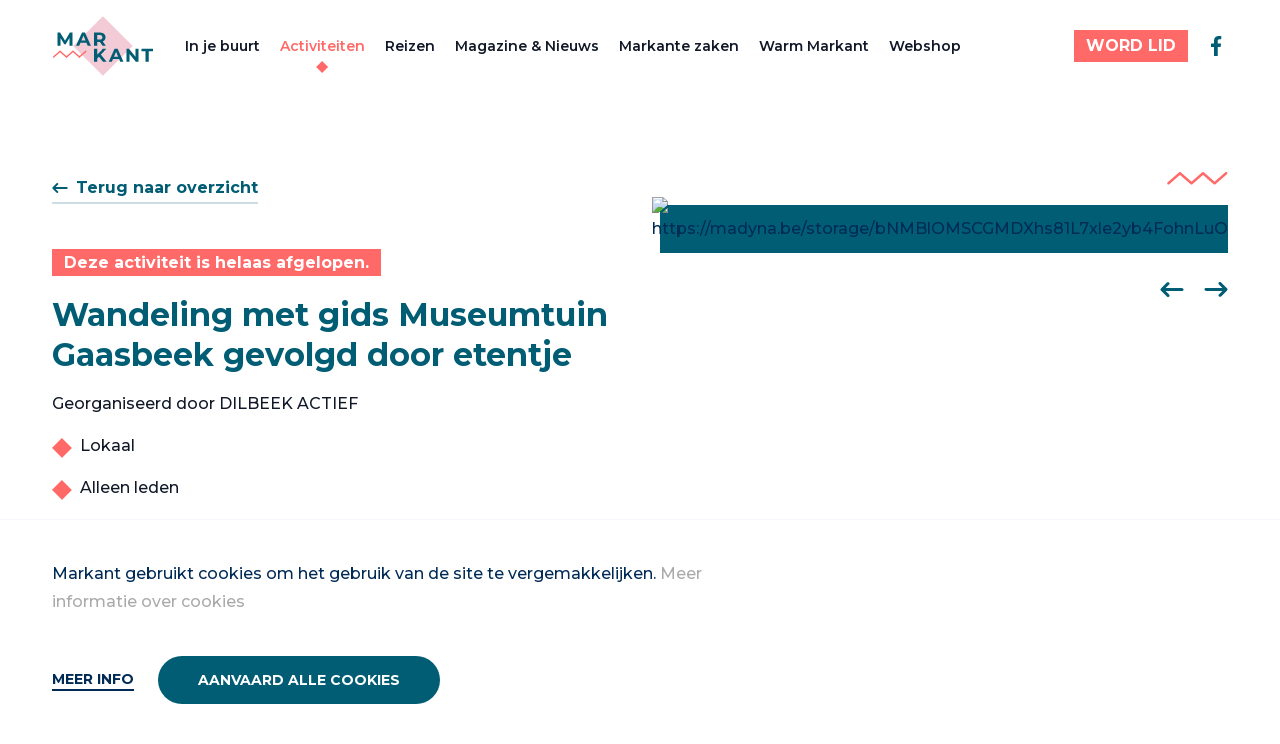

--- FILE ---
content_type: text/html; charset=UTF-8
request_url: https://markantnet.be//activiteiten/wandeling-met-gids-in-brussels-wijk-of-gaasbeek-gevolgd-door-etentje
body_size: 13517
content:








<!DOCTYPE html>
<!--[if IE 7]> <html class="no-js lt-ie8 lt-ie9 lt-ie10" lang="nl"> <![endif]-->
<!--[if IE 8]> <html class="no-js lt-ie9 lt-ie10" lang="nl"> <![endif]-->
<!--[if IE 9]> <html class="no-js lt-ie10" lang="nl"> <![endif]-->
<!--[if gt IE 9]><!-->
	<html
	lang="nl" class="no-js"> <!--<![endif]-->
	<head>
		<meta charset="utf-8"/>
		<meta http-equiv="content-type" content="text/html; charset=utf-8"/>
		<meta name="viewport" content="width=device-width, initial-scale=1">
		<link rel="home" href="https://artemis.be"/>

		
<link rel="apple-touch-icon" sizes="180x180" href="/assets/favicon/markant/apple-touch-icon.png">
<link rel="icon" type="image/png" sizes="32x32" href="/assets/favicon/markant/favicon-32x32.png">
<link rel="icon" type="image/png" sizes="16x16" href="/assets/favicon/markant/favicon-16x16.png">
<link rel="manifest" href="/assets/favicon/markant/site.webmanifest">
<link rel="mask-icon" href="/assets/favicon/markant/safari-pinned-tab.svg" color="#5bbad5">
<link rel="shortcut icon" href="/assets/favicon/markant/favicon.ico">
<meta name="msapplication-TileColor" content="#da532c">
<meta name="msapplication-config" content="/assets/favicon/markant/browserconfig.xml">
<meta name="theme-color" content="#ffffff">

		<script>
			(function (H) {H.className = H.className.replace(/\bno-js\b/, 'js')})(document.documentElement)
		</script>

        <style>
            :root {
                                        --primary: #005D74;
                        --primary-30: #B2CED5;
                        --secondary: #F2CBD6;
                        --secondary-20: rgba(242, 203, 214, 0.2);
                        --secondary-30: rgba(242, 203, 214, 0.3);
                        --secondary-50: #F9E5EB;
                        --accent: #FF6967;
                        --accent-secondary: #D6EAE9;
                        --accent-secondary-50: #EBF5F4;
                        --font-sans: 'Montserrat';
                        --font-serif: 'Georgia';
                        --nav-height: 92;
                                }
        </style>

        <link rel="stylesheet" media="all" href="https://markantnet.be/build/assets/main-43262293.css">
	<title>Markant | Netwerk van en voor actieve vrouwen</title>
<script>dl = [];
(function(w,d,s,l,i){w[l]=w[l]||[];w[l].push({'gtm.start':
new Date().getTime(),event:'gtm.js'});var f=d.getElementsByTagName(s)[0],
j=d.createElement(s),dl=l!='dataLayer'?'&l='+l:'';j.async=true;j.src=
'https://www.googletagmanager.com/gtm.js?id='+i+dl;f.parentNode.insertBefore(j,f);
})(window,document,'script','dl','GTM-M4BZ834');
</script>
<script>!function(f,b,e,v,n,t,s){if(f.fbq)return;n=f.fbq=function(){n.callMethod?
n.callMethod.apply(n,arguments):n.queue.push(arguments)};if(!f._fbq)f._fbq=n;
n.push=n;n.loaded=!0;n.version='2.0';n.queue=[];t=b.createElement(e);t.async=!0;
t.src=v;s=b.getElementsByTagName(e)[0];s.parentNode.insertBefore(t,s)}(window,
document,'script','https://connect.facebook.net/en_US/fbevents.js');
fbq('init', '3605642356134928');
fbq('track', 'PageView');
</script><meta name="generator" content="SEOmatic">
<meta name="keywords" content="vrouwen,ondernemerschap,cultureel,vrijwilligers,buurtnetwerken">
<meta name="description" content="Bij Markant voegen we een extra dimensie toe aan je vrije tijd, met culturele, sportieve en ontspannende activiteiten. Word ook Markant-lid!">
<meta name="referrer" content="no-referrer-when-downgrade">
<meta name="robots" content="all">
<meta content="markantfanpagina" property="fb:profile_id">
<meta content="nl" property="og:locale">
<meta content="Markant" property="og:site_name">
<meta content="website" property="og:type">
<meta content="https://markantnet.be/activiteiten/wandeling-met-gids-in-brussels-wijk-of-gaasbeek-gevolgd-door-etentje" property="og:url">
<meta content="Netwerk van en voor actieve vrouwen" property="og:title">
<meta content="Bij Markant voegen we een extra dimensie toe aan je vrije tijd, met culturele, sportieve en ontspannende activiteiten. Word ook Markant-lid!" property="og:description">
<meta content="https://markantnet.be/uploads/social/_1200x630_crop_center-center_82_none/twitter-markant_2023-05-19-135839_fizp.jpg?mtime=1748346009" property="og:image">
<meta content="1200" property="og:image:width">
<meta content="630" property="og:image:height">
<meta content="Markant" property="og:image:alt">
<meta content="https://www.instagram.com/markantvzw/" property="og:see_also">
<meta content="https://www.facebook.com/markantfanpagina" property="og:see_also">
<meta name="twitter:card" content="summary_large_image">
<meta name="twitter:creator" content="@">
<meta name="twitter:title" content="Netwerk van en voor actieve vrouwen">
<meta name="twitter:description" content="Bij Markant voegen we een extra dimensie toe aan je vrije tijd, met culturele, sportieve en ontspannende activiteiten. Word ook Markant-lid!">
<meta name="twitter:image" content="https://markantnet.be/uploads/social/_800x418_crop_center-center_82_none/twitter-markant_2023-05-19-135839_fizp.jpg?mtime=1748346009">
<meta name="twitter:image:width" content="800">
<meta name="twitter:image:height" content="418">
<meta name="twitter:image:alt" content="Markant">
<link href="https://markantnet.be/activiteiten/wandeling-met-gids-in-brussels-wijk-of-gaasbeek-gevolgd-door-etentje" rel="canonical">
<link href="https://markantnet.be/" rel="home">
<link type="text/plain" href="https://markantnet.be/humans.txt" rel="author"></head>

	<body class="relative site-group-markant"><noscript><iframe src="https://www.googletagmanager.com/ns.html?id=GTM-M4BZ834"
height="0" width="0" style="display:none;visibility:hidden"></iframe></noscript>

<noscript><img height="1" width="1" style="display:none"
src="https://www.facebook.com/tr?id=3605642356134928&ev=PageView&noscript=1" /></noscript>

				
				

<div class="js-cookie-bar | c-alert fixed bottom-0 left-0 right-0 bg-gray-100 border-gray-200 border-t hidden">
    <div class="container">
        <div class="mb-4 md:w-3/4 prose py-6">
            <p>Markant gebruikt cookies om het gebruik van de site te vergemakkelijken. <a href="https://markantnet.be/privacy" target="_blank" rel="noreferrer noopener">Meer informatie over cookies</a></p>
        </div>

        <div class="row">
            <div class="col flex flex-col justify-center">
                <button class="js-modal-open | c-link hover:no-underline" data-modal-id="cookie-modal">
                    Meer info
                </button>
            </div>
            <div class="col">
                <button class="js-cookie-accept | c-button c-button--primary">
                    Aanvaard alle cookies
                </button>
            </div>
        </div>
        </div>
    </div>
</div>

							        
<div
    x-data="Navigation()"
    x-show="show"
    x-cloak
    class="js-nav | c-nav c-nav--general w-full flex flex-col z-20"
    :class="`${isOpen ? 'is-open' : ''}`"
    x-transition:enter="transition ease-out duration-300"
    x-transition:enter-start="transform -translate-y-full"
    x-transition:enter-end="transform translate-y-0"
    x-transition:leave="transition ease-in duration-300"
    x-transition:leave-start="transform translate-y-0"
    x-transition:leave-end="transform -translate-y-full"
>
    <nav class="lg:container" aria-hidden="true" aria-labelledby="nav-toggle" role="navigation">
        <div
            class="relative flex-1 lg:flex-0 flex flex-col lg:flex-row flex-wrap lg:flex-nowrap z-10 h-full lg:py-4 lg:border-none"
            :class="!isOpen ? 'border-b border-gray-light' : ''"
        >

            <div class="px-6 lg:px-0 py-4 lg:py-0 c-nav__actions lg:max-h-15 mr-8">
                                <div class="flex-shrink-0 z-20 h-full flex items-center">
                    <a href="https://markantnet.be/" class="c-nav__logo__link inline-block h-full" aria-label="Markant">
                        <svg class="c-nav__logo h-full" viewBox="0 0 134 80" fill="none" xmlns="http://www.w3.org/2000/svg">
<path d="M67.5469 0.294663L27.9175 39.9241L67.5469 79.5535L107.176 39.9241L67.5469 0.294663Z" fill="#F2CBD6"/>
<path d="M23.3255 39.5408L23.3033 29.0593L18.1625 37.6964H16.3403L11.2218 29.289V39.5482H7.4292V22.0815H10.7699L17.3107 32.9408L23.7477 22.0815H27.0662L27.1181 39.5482H23.3255V39.5408Z" fill="#005D74"/>
<path d="M45.7849 35.7999H37.6738L36.1256 39.5406H31.9849L39.7701 22.074H43.7626L51.5775 39.5406H47.333L45.7849 35.7999ZM44.5108 32.7332L41.7404 26.0443L38.97 32.7332H44.5108Z" fill="#005D74"/>
<path d="M66.9629 39.5406L63.5926 34.674H59.874V39.5406H55.8296V22.074H63.3926C68.0592 22.074 70.9777 24.4962 70.9777 28.4147C70.9777 31.0369 69.6518 32.9555 67.3851 33.9332L71.3037 39.548H66.9629V39.5406ZM63.1703 25.3629H59.874V31.4518H63.1703C65.637 31.4518 66.8889 30.3036 66.8889 28.4073C66.8889 26.511 65.6444 25.3629 63.1703 25.3629Z" fill="#005D74"/>
<path d="M62.2218 54.2666L59.8737 56.711V61.1258H55.8589V43.6592H59.8737V51.8221L67.607 43.6592H72.0959L64.8589 51.4444L72.5181 61.1258H67.7996L62.207 54.2592L62.2218 54.2666Z" fill="#005D74"/>
<path d="M89.0295 57.3851H80.9184L79.3702 61.1258H75.2295L83.0147 43.6592H87.0073L94.8147 61.1258H90.5702L89.0221 57.3851H89.0295ZM87.7554 54.3184L84.985 47.6296L82.2147 54.3184H87.7554Z" fill="#005D74"/>
<path d="M114.703 43.6592V61.1258H111.385L102.674 50.5184V61.1258H98.6812V43.6592H102.022L110.703 54.2666V43.6592H114.696H114.703Z" fill="#005D74"/>
<path d="M124.215 46.9555H118.622V43.6592H133.844V46.9555H128.252V61.1333H124.207V46.9555H124.215Z" fill="#005D74"/>
<path d="M10.6888 47.1409L2.14062 54.6075" stroke="#FF6967" stroke-width="1.85185" stroke-miterlimit="10" stroke-linecap="round"/>
<path d="M10.689 47.1411L19.2445 54.6078" stroke="#FF6967" stroke-width="1.85185" stroke-miterlimit="10" stroke-linecap="round"/>
<path d="M27.7923 47.1411L19.2441 54.6078" stroke="#FF6967" stroke-width="1.85185" stroke-miterlimit="10" stroke-linecap="round"/>
<path d="M27.7925 47.1411L36.348 54.6078" stroke="#FF6967" stroke-width="1.85185" stroke-miterlimit="10" stroke-linecap="round"/>
<path d="M44.8963 47.1411L36.3481 54.6078" stroke="#FF6967" stroke-width="1.85185" stroke-miterlimit="10" stroke-linecap="round"/>
</svg>

                    </a>
                </div>

                <div class="flex lg:hidden items-center space-x-5">
                                                                        <template x-if="!isOpen">
                                
        






                
    
    
    
    <a
        class="button-primary button--small  button--accent-color"
        target=""
        href="https://markantnet.be/word-lid"
    >
        <span class="button-primary-front">
            WORD LID
        </span>
            </a>
                            </template>
                                                                                    <button @click="toggle" class="relative z-30 c-nav__toggle c-nav__toggle--general !w-8 h-8" id="nav-toggle" aria-label="Menu" aria-expanded="false" aria-controls="menu">
                        <span></span>
                        <span></span>
                        <span></span>
                    </button>
                </div>
            </div>

                                        <div class="px-6 lg:px-0 flex flex-wrap w-full lg:w-auto lg:items-center flex-col lg:flex-row lg:-ml-2.5 mt-1 lg:mt-0 mb-6 lg:mb-0">
                                            <div class="lg:px-2.5">
                            


    


<a class="block c-nav__link js-nav-link c-nav__link--general" href="https://markantnet.be/in-je-buurt">In je buurt</a>
                        </div>
                                            <div class="lg:px-2.5">
                            


    


<a class="block is-active c-nav__link js-nav-link c-nav__link--general" href="https://markantnet.be/activiteiten">Activiteiten</a>
                        </div>
                                            <div class="lg:px-2.5">
                            


    


<a class="block c-nav__link js-nav-link c-nav__link--general" href="https://markantnet.be/reizen">Reizen</a>
                        </div>
                                            <div class="lg:px-2.5">
                            


    


<a class="block c-nav__link js-nav-link c-nav__link--general" href="https://markantnet.be/magazine">Magazine & Nieuws</a>
                        </div>
                                            <div class="lg:px-2.5">
                            


    


<a class="block c-nav__link js-nav-link c-nav__link--general" href="https://markantnet.be/markante-zaken">Markante zaken</a>
                        </div>
                                            <div class="lg:px-2.5">
                            


    


<a class="block c-nav__link js-nav-link c-nav__link--general" href="https://markantnet.be/warm-markant">Warm Markant</a>
                        </div>
                                            <div class="lg:px-2.5">
                            


    


<a class="block c-nav__link js-nav-link c-nav__link--general" href="https://vrijwilligers.vrouwennet.be/promotiemateriaal">Webshop</a>
                        </div>
                                    </div>
            
                <div class="px-6 lg:px-0 w-full lg:w-auto lg:ml-auto flex flex-col lg:flex-row items-center space-y-6 lg:space-y-0 lg:space-x-3">
                                                                    <div class="flex flex-col lg:flex-row items-center w-full lg:w-auto lg:space-x-4 space-y-6 lg:space-y-0">
                                                                                                <div class="w-full lg:w-auto">
                                        <div class="hidden lg:block">
                                            
        






                
    
    
    
    <a
        class="button-primary button--small  button--accent-color"
        target=""
        href="https://markantnet.be/word-lid"
    >
        <span class="button-primary-front">
            WORD LID
        </span>
            </a>
                                        </div>
                                        <div class="block lg:hidden w-full lg:w-auto">
                                            
        






                
    
    
    
    <a
        class="button-primary   button--accent-color"
        target=""
        href="https://markantnet.be/word-lid"
    >
        <span class="button-primary-front">
            WORD LID
        </span>
                    <span class="button-primary-back !bg-accent-secondary"></span>
            </a>
                                        </div>
                                    </div>
                                                                                        <div class="flex space-x-4 w-full lg:w-auto justify-center py-2">
                                                                    <a class="w-8 lg:w-auto h-8 lg:h-auto text-primary hover:text-accent" href="https://www.facebook.com/markantnet" target="_blank">
                                        <svg class="w-full lg:w-auto h-full lg:h-auto" width="24" height="24" viewBox="0 0 24 24" fill="none" xmlns="http://www.w3.org/2000/svg">
<path d="M10.0273 22V13.0547H7.03125V9.5H10.0273V6.69922C10.0273 3.65625 11.8867 2 14.6016 2C15.9023 2 17.0195 2.09766 17.3438 2.14062V5.32031H15.4609C13.9844 5.32031 13.6992 6.02344 13.6992 7.05078V9.5H17.0312L16.5742 13.0547H13.6992V22" fill="currentColor"/>
</svg>

                                    </a>
                                                            </div>
                        </div>
                                    </div>
        </div>
    </nav>
</div>
				<main role="main" class="pt-20 lg:pt-nav-general  relative">
            
									<div data-page="container" data-page-namespace="">
                                
				            
	

	
	
																										
		
	

<section class="py-20">
    <div class="container h-full relative z-1 space-y-20">
        <div class="row h-full justify-between space-y-14 lg:space-y-0">
            <div class="col w-full lg:w-6/12 space-y-10">
                                    <div
                        x-data="History('/activiteiten', true)"
                    >
                        <a class="button-link cursor-pointer" @click="goTo()">
                            <svg width="16" height="16" viewBox="0 0 16 16" fill="none" xmlns="http://www.w3.org/2000/svg">
                                <path fill-rule="evenodd" clip-rule="evenodd" d="M6.04052 3.29289C6.43105 3.68342 6.43105 4.31658 6.04052 4.70711L3.74763 7L14.6667 7C15.219 7 15.6667 7.44772 15.6667 8C15.6667 8.55228 15.219 9 14.6667 9L3.74763 9L6.04052 11.2929C6.43105 11.6834 6.43105 12.3166 6.04052 12.7071C5.65 13.0976 5.01683 13.0976 4.62631 12.7071L0.626307 8.70711C0.235783 8.31658 0.235783 7.68342 0.626307 7.29289L4.62631 3.29289C5.01683 2.90237 5.65 2.90237 6.04052 3.29289Z" fill="currentColor"/>
                            </svg>
                            <span>Terug naar overzicht</span>
                        </a>
                    </div>
                
                <div class="space-y-4 ">
                                            <div>
                            <span class="bg-accent text-white px-3 py-1 font-bold leading-5" >Deze activiteit is helaas afgelopen.</span>
                        </div>
                                        <h2 class="text-3xl font-bold text-primary">Wandeling met gids Museumtuin Gaasbeek gevolgd door etentje</h2>
                                            <div class="text-base leading-6.5 space-y-6">
                                                        <div class="text-gray-dark">
                                <div class="c-article--markant">
                                    <p>Georganiseerd door DILBEEK ACTIEF</p>
                                </div>
                                                                      <ul class="mt-4 space-y-4">
                                                                                      <li class="list-item-type">Lokaal</li>
                                                                                      <li class="list-item-type">Alleen leden</li>
                                                                              </ul>
                                                            </div>
                                                    </div>
                                    </div>

                                                                        
                                                                                                                                                                                                                                                                                                                                                                                                        <div class="bg-gray-light p-4 inline-block space-y-2">
                                                    <div class="flex items-center space-x-2">
                                <span class="text-primary w-6 h-6">
                                    <svg width="24" height="24" viewBox="0 0 24 24" fill="none" xmlns="http://www.w3.org/2000/svg">
    <path d="M20 21V19C20 17.9391 19.5786 16.9217 18.8284 16.1716C18.0783 15.4214 17.0609 15 16 15H8C6.93913 15 5.92172 15.4214 5.17157 16.1716C4.42143 16.9217 4 17.9391 4 19V21" stroke="currentColor" stroke-width="2" stroke-linecap="round" stroke-linejoin="round"/>
    <path d="M12 11C14.2091 11 16 9.20914 16 7C16 4.79086 14.2091 3 12 3C9.79086 3 8 4.79086 8 7C8 9.20914 9.79086 11 12 11Z" stroke="currentColor" stroke-width="2" stroke-linecap="round" stroke-linejoin="round"/>
</svg>

                                </span>
                                <p class="text-sm text-gray-dark leading-[22px]">Contact: <b class="font-bold">Lammertyn Martine</b></p>
                            </div>
                                                <div class="text-base space-x-4">
                                                            
        
    <a class="button-link "
       href="mailto:MARKANTDILBEEK@TELENET.BE"
           >
                <span>Contacteer via e-mail</span>
    </a>
                                                                                            
        
    <a class="button-link "
       href="tel:+32476577081"
           >
                <span>Bel +32476577081</span>
    </a>
                                                        </div>
                    </div>
                                            </div>
                            <div class="col w-full lg:w-6/12 space-y-3">
                    <div class="flex justify-end">
                                                    
                <svg width="61" height="13" viewBox="0 0 61 13" fill="none" xmlns="http://www.w3.org/2000/svg">
    <path d="M60.0738 0.426541C59.6238 -0.0934594 58.8338 -0.143459 58.3138 0.306541L47.5938 9.66654L36.8738 0.306541C36.8738 0.306541 36.7738 0.256541 36.7338 0.226541C36.6638 0.176541 36.5938 0.13654 36.5138 0.10654C36.4438 0.0765404 36.3638 0.0565405 36.2838 0.0465405C36.2038 0.0265405 36.1238 0.0165407 36.0438 0.0165407C35.9638 0.0165407 35.8838 0.0265405 35.8038 0.0465405C35.7238 0.0565405 35.6538 0.0765404 35.5738 0.10654C35.4938 0.13654 35.4238 0.186541 35.3538 0.226541C35.3038 0.256541 35.2538 0.266541 35.2138 0.306541L24.4938 9.66654L13.7738 0.306541C13.7738 0.306541 13.6738 0.256541 13.6338 0.226541C13.5638 0.176541 13.4938 0.13654 13.4138 0.10654C13.3438 0.0765404 13.2638 0.0565405 13.1838 0.0465405C13.1038 0.0265405 13.0238 0.0165407 12.9438 0.0165407C12.8638 0.0165407 12.7838 0.0265405 12.7038 0.0465405C12.6238 0.0565405 12.5538 0.0765404 12.4738 0.10654C12.3938 0.13654 12.3238 0.186541 12.2538 0.226541C12.2038 0.256541 12.1538 0.266541 12.1138 0.306541L0.583767 10.3865C0.0637672 10.8365 0.0137673 11.6265 0.463767 12.1465C0.713767 12.4265 1.05377 12.5765 1.40377 12.5765C1.69377 12.5765 1.98377 12.4765 2.22377 12.2665L12.9438 2.90654L23.6638 12.2665C23.7338 12.3265 23.8038 12.3565 23.8738 12.3965C23.9238 12.4265 23.9638 12.4565 24.0138 12.4765C24.1638 12.5365 24.3238 12.5765 24.4838 12.5765C24.6438 12.5765 24.8038 12.5365 24.9538 12.4765C25.0038 12.4565 25.0438 12.4265 25.0938 12.3965C25.1638 12.3565 25.2438 12.3265 25.3038 12.2665L36.0238 2.90654L46.7438 12.2665C46.8138 12.3265 46.8838 12.3565 46.9538 12.3965C47.0038 12.4265 47.0438 12.4565 47.0938 12.4765C47.2438 12.5365 47.4038 12.5765 47.5638 12.5765C47.7238 12.5765 47.8838 12.5365 48.0338 12.4765C48.0838 12.4565 48.1238 12.4265 48.1738 12.3965C48.2438 12.3565 48.3238 12.3265 48.3838 12.2665L59.9338 2.18654C60.4538 1.73654 60.5038 0.946541 60.0538 0.426541H60.0738Z" fill="#FF6967"/>
</svg>
                                                    </div>
                    <div x-data="Slider()" class="space-y-6" x-cloak>
                        <div x-ref="slider">
                                                                                                <div>
                                        <div class="pr-2 pb-2">
                                            <figure class="backdrop">
                                                <img class="w-full lazyload " loading="lazy" src="https://madyna.be/storage/bNMBlOMSCGMDXhs81L7xle2yb4FohnLuO5bk9I7U.jpeg" alt="https://madyna.be/storage/bNMBlOMSCGMDXhs81L7xle2yb4FohnLuO5bk9I7U.jpeg">
                                            </figure>
                                        </div>
                                    </div>
                                                                                                                                <div>
                                        <div class="pr-2 pb-2">
                                            <figure class="backdrop">
                                                <img class="w-full lazyload " loading="lazy" src="https://madyna.be/storage/Jgvaz0BtA8kin4c6YACcRZRyuRjp6q7qy3ZfN3D4.jpeg" alt="https://madyna.be/storage/Jgvaz0BtA8kin4c6YACcRZRyuRjp6q7qy3ZfN3D4.jpeg">
                                            </figure>
                                        </div>
                                    </div>
                                                                                    </div>
                        <div class="flex justify-end h-0">
                            <div class="flex space-x-5">
                                <a x-ref="previous" class="cursor-pointer transition select-none text-primary">
                                    <svg width="24" height="25" viewBox="0 0 24 25" fill="none" xmlns="http://www.w3.org/2000/svg">
                                        <path fill-rule="evenodd" clip-rule="evenodd" d="M9.06066 5.54676C9.64645 6.13255 9.64645 7.0823 9.06066 7.66808L5.62132 11.1074L22 11.1074C22.8284 11.1074 23.5 11.779 23.5 12.6074C23.5 13.4358 22.8284 14.1074 22 14.1074L5.62132 14.1074L9.06066 17.5468C9.64645 18.1325 9.64645 19.0823 9.06066 19.6681C8.47487 20.2539 7.52512 20.2539 6.93934 19.6681L0.93934 13.6681C0.353553 13.0823 0.353553 12.1325 0.93934 11.5468L6.93934 5.54676C7.52513 4.96097 8.47487 4.96097 9.06066 5.54676Z" fill="currentColor"/>
                                    </svg>

                                </a>
                                <a x-ref="next"
                                     class="cursor-pointer transition select-none text-primary">
                                    <svg class="transform rotate-180" width="24" height="25" viewBox="0 0 24 25" fill="none" xmlns="http://www.w3.org/2000/svg">
                                        <path fill-rule="evenodd" clip-rule="evenodd" d="M9.06066 5.54676C9.64645 6.13255 9.64645 7.0823 9.06066 7.66808L5.62132 11.1074L22 11.1074C22.8284 11.1074 23.5 11.779 23.5 12.6074C23.5 13.4358 22.8284 14.1074 22 14.1074L5.62132 14.1074L9.06066 17.5468C9.64645 18.1325 9.64645 19.0823 9.06066 19.6681C8.47487 20.2539 7.52512 20.2539 6.93934 19.6681L0.93934 13.6681C0.353553 13.0823 0.353553 12.1325 0.93934 11.5468L6.93934 5.54676C7.52513 4.96097 8.47487 4.96097 9.06066 5.54676Z" fill="currentColor"/>
                                    </svg>
                                </a>
                            </div>
                        </div>
                    </div>
                </div>
                    </div>
    </div>
</section>




				<section class="pb-20">
			<div class="container h-full relative z-1 space-y-20">
				<div class="row">
					<div class="col w-full lg:w-6/12 space-y-6">
						
	
	<div
		class="space-y-1">
		<!-- Start: Session Date -->
				
				
				
							
					<p class="font-bold text-md">Wandeling met gids Museumtuin Gaasbeek gevolgd door etentje</p>
		
		<p class="text-gray-dark text-base font-medium">

												Van
					11 juni 2021
					-
					17:00u
					tot
					12 juni 2021
					-
					22:00u
										</p>
		<!-- End: Session Date -->

		
		<!-- Start: Session Street -->
				
						

													
				
		<div class="flex text-primary">
												<span class="font-bold">Locatie:&nbsp;</span>
								<p class="font-bold">Brussel of Gaasbeek, Brussel</p>
					</div>
		<!-- End: Session Street -->
	</div>
					</div>
				</div>
			</div>
		</section>
		
	
            <section class="py-20 bg-secondary relative overflow-hidden">
			<div class="h-full hidden lg:flex items-center lg:absolute w-full left-0 top-0 z-0">
				<div class="w-1/2 lg:w-[calc(50%-130px)] 2xl:w-[calc(50%-248px)] ml-auto">
					<div class="ml-3 lg:ml-0 -mr-1/8">
						
                






    <div class="flex">
                    <div class="w-[100%] h-[100%] aspect-square bg-white c-clippath--rhombus opacity-[0.3]"></div>
                    <div class="w-[100%] h-[100%] aspect-square bg-white c-clippath--rhombus opacity-[0.3]"></div>
                    <div class="w-[100%] h-[100%] aspect-square bg-white c-clippath--rhombus opacity-[0.3]"></div>
            </div>
    					</div>
				</div>
			</div>
			<div class="container h-full relative z-1 space-y-20">
				<div class="row">
					<div class="space-y-4">
						<h3 class="text-primary font-bold text-2xl">Deze activiteit is helaas afgelopen.</h3>
						
        






                
    
    
    
    <a
        class="button-arrowed   "
        target="_self"
        href="https://markantnet.be/activiteiten"
    >
        <span class="button-arrowed-front">
            Ontdek alle activiteiten
        </span>
                    <span class="button-arrowed-back !bg-accent-secondary"></span>
            </a>
					</div>
				</div>
			</div>
		</section>
	    			</div>
		</main>

		
					
        


<footer class=" py-10 lg:py-20" role="contentinfo">
    <div class="container">
        <div class="row space-y-8 md:space-y-0">
            <div class="col w-full lg:w-2/12 flex flex-col justify-between space-y-6 lg:space-y-0">
                <div class="row">
                    <div class="col w-full">
                        <div class="lg:pr-14">
                            <a href="https://markantnet.be/" class="block max-w-20 lg:max-w-none" aria-label="Markant">
                                <svg class="c-nav__logo" viewBox="0 0 134 80" fill="none" xmlns="http://www.w3.org/2000/svg">
<path d="M67.5469 0.294663L27.9175 39.9241L67.5469 79.5535L107.176 39.9241L67.5469 0.294663Z" fill="#F2CBD6"/>
<path d="M23.3255 39.5408L23.3033 29.0593L18.1625 37.6964H16.3403L11.2218 29.289V39.5482H7.4292V22.0815H10.7699L17.3107 32.9408L23.7477 22.0815H27.0662L27.1181 39.5482H23.3255V39.5408Z" fill="#005D74"/>
<path d="M45.7849 35.7999H37.6738L36.1256 39.5406H31.9849L39.7701 22.074H43.7626L51.5775 39.5406H47.333L45.7849 35.7999ZM44.5108 32.7332L41.7404 26.0443L38.97 32.7332H44.5108Z" fill="#005D74"/>
<path d="M66.9629 39.5406L63.5926 34.674H59.874V39.5406H55.8296V22.074H63.3926C68.0592 22.074 70.9777 24.4962 70.9777 28.4147C70.9777 31.0369 69.6518 32.9555 67.3851 33.9332L71.3037 39.548H66.9629V39.5406ZM63.1703 25.3629H59.874V31.4518H63.1703C65.637 31.4518 66.8889 30.3036 66.8889 28.4073C66.8889 26.511 65.6444 25.3629 63.1703 25.3629Z" fill="#005D74"/>
<path d="M62.2218 54.2666L59.8737 56.711V61.1258H55.8589V43.6592H59.8737V51.8221L67.607 43.6592H72.0959L64.8589 51.4444L72.5181 61.1258H67.7996L62.207 54.2592L62.2218 54.2666Z" fill="#005D74"/>
<path d="M89.0295 57.3851H80.9184L79.3702 61.1258H75.2295L83.0147 43.6592H87.0073L94.8147 61.1258H90.5702L89.0221 57.3851H89.0295ZM87.7554 54.3184L84.985 47.6296L82.2147 54.3184H87.7554Z" fill="#005D74"/>
<path d="M114.703 43.6592V61.1258H111.385L102.674 50.5184V61.1258H98.6812V43.6592H102.022L110.703 54.2666V43.6592H114.696H114.703Z" fill="#005D74"/>
<path d="M124.215 46.9555H118.622V43.6592H133.844V46.9555H128.252V61.1333H124.207V46.9555H124.215Z" fill="#005D74"/>
<path d="M10.6888 47.1409L2.14062 54.6075" stroke="#FF6967" stroke-width="1.85185" stroke-miterlimit="10" stroke-linecap="round"/>
<path d="M10.689 47.1411L19.2445 54.6078" stroke="#FF6967" stroke-width="1.85185" stroke-miterlimit="10" stroke-linecap="round"/>
<path d="M27.7923 47.1411L19.2441 54.6078" stroke="#FF6967" stroke-width="1.85185" stroke-miterlimit="10" stroke-linecap="round"/>
<path d="M27.7925 47.1411L36.348 54.6078" stroke="#FF6967" stroke-width="1.85185" stroke-miterlimit="10" stroke-linecap="round"/>
<path d="M44.8963 47.1411L36.3481 54.6078" stroke="#FF6967" stroke-width="1.85185" stroke-miterlimit="10" stroke-linecap="round"/>
</svg>

                            </a>
                        </div>
                    </div>
                </div>
            </div>

                                                                                                  <div class="col w-full sm:w-4/12 lg:w-2/12 space-y-4">
                                <h4 class="font-bold text-lg leading-6 text-primary">Markant</h4>
                                                                    <ul class="space-y-2">
                                                                                    <li
                                                class="text-sm font-semibold text-primary  hover:text-accent transition"
                                            >
                                                <a class="leading-5.5" href="https://markantnet.be/in-je-buurt">Markant in je buurt</a>
                                            </li>
                                                                                    <li
                                                class="text-sm font-semibold text-primary  hover:text-accent transition"
                                            >
                                                <a class="leading-5.5" href="https://markantnet.be/activiteiten">Activiteiten</a>
                                            </li>
                                                                                    <li
                                                class="text-sm font-semibold text-primary  hover:text-accent transition"
                                            >
                                                <a class="leading-5.5" href="https://markantnet.be/word-lid">Word lid</a>
                                            </li>
                                                                                    <li
                                                class="text-sm font-semibold text-primary  hover:text-accent transition"
                                            >
                                                <a class="leading-5.5" href="https://markantnet.be/veel-gestelde-vragen">Veel gestelde vragen</a>
                                            </li>
                                                                                    <li
                                                class="text-sm font-semibold text-primary  hover:text-accent transition"
                                            >
                                                <a class="leading-5.5" href="https://markantnet.be/word-vrijwilliger">Word vrijwilliger</a>
                                            </li>
                                                                            </ul>
                                                            </div>
                                                    <div class="col w-full sm:w-4/12 lg:w-2/12 space-y-4">
                                <h4 class="font-bold text-lg leading-6 text-primary">Vrouwennet</h4>
                                                                    <ul class="space-y-2">
                                                                                    <li
                                                class="text-sm font-semibold text-primary  hover:text-accent transition"
                                            >
                                                <a class="leading-5.5" href="https://vrouwennet.be/">Wie zijn we?</a>
                                            </li>
                                                                                    <li
                                                class="text-sm font-semibold text-primary  hover:text-accent transition"
                                            >
                                                <a class="leading-5.5" href="https://markantnet.be/contact">Contact</a>
                                            </li>
                                                                                    <li
                                                class="text-sm font-semibold text-primary  hover:text-accent transition"
                                            >
                                                <a class="leading-5.5" href="https://vrijwilligers.vrouwennet.be/">Vrijwilligersnet </a>
                                            </li>
                                                                                    <li
                                                class="text-sm font-semibold text-primary  hover:text-accent transition"
                                            >
                                                <a class="leading-5.5" href="https://aanbod.vrouwennet.be/workshops/login">Aanbod</a>
                                            </li>
                                                                                    <li
                                                class="text-sm font-semibold text-primary  hover:text-accent transition"
                                            >
                                                <a class="leading-5.5" href="https://registratie-aanbod.vrouwennet.be/">Registratie aanbod </a>
                                            </li>
                                                                            </ul>
                                                            </div>
                                                                                                                <div class="col w-full sm:w-4/12 lg:ml-aut">
                            <div class="lg:border-l-2 lg:border-accent-secondary space-y-6 lg:pl-8">
                                <h2 class="font-bold text-accent text-lg lg:text-3xl">Volg Markant</h2>
                                                                                                                                                <ul class="space-y-6">
                                                                                                                                            <li class="text-base leading-5 group">
                                                    <a class="font-bold text-primary group-hover:text-accent inline-flex items-center space-x-2 " href="https://www.facebook.com/markantnet">
                                                        <svg class="w-6" width="24" height="24" viewBox="0 0 24 24" fill="none" xmlns="http://www.w3.org/2000/svg">
<path d="M10.0273 22V13.0547H7.03125V9.5H10.0273V6.69922C10.0273 3.65625 11.8867 2 14.6016 2C15.9023 2 17.0195 2.09766 17.3438 2.14062V5.32031H15.4609C13.9844 5.32031 13.6992 6.02344 13.6992 7.05078V9.5H17.0312L16.5742 13.0547H13.6992V22" fill="currentColor"/>
</svg>

                                                        <span>markant</span>
                                                    </a>
                                                </li>
                                                                                                                                            <li class="text-base leading-5 group">
                                                    <a class="font-bold text-primary group-hover:text-accent inline-flex items-center space-x-2 " href="https://www.instagram.com/markantnet/">
                                                        <svg class="w-6" width="24" height="24" viewBox="0 0 24 24" fill="none" xmlns="http://www.w3.org/2000/svg">
<path d="M12.0082 6.60928C9.02695 6.60928 6.62227 9.01396 6.62227 11.9952C6.62227 14.9765 9.02695 17.3812 12.0082 17.3812C14.9895 17.3812 17.3941 14.9765 17.3941 11.9952C17.3941 9.01396 14.9895 6.60928 12.0082 6.60928ZM12.0082 15.4968C10.0816 15.4968 8.50664 13.9265 8.50664 11.9952C8.50664 10.064 10.077 8.49365 12.0082 8.49365C13.9395 8.49365 15.5098 10.064 15.5098 11.9952C15.5098 13.9265 13.9348 15.4968 12.0082 15.4968ZM18.8707 6.38896C18.8707 7.0874 18.3082 7.64522 17.6145 7.64522C16.916 7.64522 16.3582 7.08271 16.3582 6.38896C16.3582 5.69521 16.9207 5.13271 17.6145 5.13271C18.3082 5.13271 18.8707 5.69521 18.8707 6.38896ZM22.4379 7.66397C22.3582 5.98115 21.9738 4.49053 20.741 3.2624C19.5129 2.03428 18.0223 1.6499 16.3395 1.56553C14.6051 1.46709 9.40664 1.46709 7.67227 1.56553C5.99414 1.64521 4.50352 2.02959 3.2707 3.25771C2.03789 4.48584 1.6582 5.97646 1.57383 7.65928C1.47539 9.39365 1.47539 14.5921 1.57383 16.3265C1.65352 18.0093 2.03789 19.4999 3.2707 20.728C4.50352 21.9562 5.98945 22.3405 7.67227 22.4249C9.40664 22.5233 14.6051 22.5233 16.3395 22.4249C18.0223 22.3452 19.5129 21.9608 20.741 20.728C21.9691 19.4999 22.3535 18.0093 22.4379 16.3265C22.5363 14.5921 22.5363 9.39834 22.4379 7.66397ZM20.1973 18.1874C19.8316 19.1062 19.1238 19.814 18.2004 20.1843C16.8176 20.7327 13.5363 20.6062 12.0082 20.6062C10.4801 20.6062 7.19414 20.728 5.81602 20.1843C4.89727 19.8187 4.18945 19.1108 3.81914 18.1874C3.2707 16.8046 3.39727 13.5233 3.39727 11.9952C3.39727 10.4671 3.27539 7.18115 3.81914 5.80303C4.18477 4.88428 4.89258 4.17646 5.81602 3.80615C7.19883 3.25771 10.4801 3.38428 12.0082 3.38428C13.5363 3.38428 16.8223 3.2624 18.2004 3.80615C19.1191 4.17178 19.827 4.87959 20.1973 5.80303C20.7457 7.18584 20.6191 10.4671 20.6191 11.9952C20.6191 13.5233 20.7457 16.8093 20.1973 18.1874Z" fill="currentColor"/>
</svg>

                                                        <span>Markant </span>
                                                    </a>
                                                </li>
                                                                                                                                            <li class="text-base leading-5 group">
                                                    <a class="font-bold text-primary group-hover:text-accent inline-flex items-center space-x-2 " href="https://forms.sendtex.com/profile/r3uru3?lng=nl">
                                                        <svg class="w-6" width="24" height="24" viewBox="0 0 24 24" fill="none" xmlns="http://www.w3.org/2000/svg">
<g clip-path="url(#clip0_151_27000)">
<g clip-path="url(#clip1_151_27000)">
<path d="M2.65924 3.73052H21.3731C21.5471 3.71816 21.7031 3.73717 21.8401 3.77426L13.9212 11.6931C13.8899 11.7179 13.8528 11.7435 13.828 11.774L13.0681 12.5339C13.0063 12.5833 12.9502 12.6328 12.9007 12.6956C12.6763 12.8886 12.4708 13.0133 12.2777 13.0817C12.0228 13.1502 11.6243 13.1749 11.0698 12.6328L10.1862 11.7492L2.20464 3.7619C2.34158 3.74289 2.49095 3.73052 2.65924 3.73052ZM22.7113 4.67114C22.7426 4.82047 22.7617 4.98218 22.7674 5.16953V17.5766L15.2404 12.1478L22.7113 4.67114ZM21.336 20.2159H2.67735C1.91172 20.2036 1.3762 20.0105 1.2583 19.1079V19.0955L9.68218 12.9942L10.2053 13.5173C10.9643 14.2582 11.786 14.5141 12.6325 14.2772C12.6392 14.2772 12.6448 14.2706 12.6515 14.2706C13.0253 14.1527 13.4115 13.9225 13.7843 13.5858C13.8157 13.5611 13.8404 13.5297 13.8651 13.4993C13.8841 13.4802 13.9032 13.4679 13.9212 13.4488L14.3388 13.0323L22.7494 19.1022C22.6561 19.8983 22.2386 20.2159 21.336 20.2159ZM8.78532 12.104L1.24594 17.57V5.16289C1.24594 4.95745 1.26498 4.77673 1.2954 4.61503L8.78531 12.104H8.78532ZM0.019041 19.2696C0.199693 20.6639 1.13942 21.4428 2.6583 21.4609H21.3293C23.0355 21.4609 23.9809 20.5146 24 18.7969V5.14385C23.9809 4.50851 23.8573 4.00443 23.6138 3.59355C23.6072 3.58119 23.6015 3.56882 23.5957 3.55646C23.5768 3.51937 23.5521 3.48134 23.5263 3.4509C23.5263 3.4509 23.5263 3.44425 23.5206 3.44425C23.3894 3.25118 23.222 3.08283 23.0223 2.95918C22.9661 2.90876 22.91 2.87167 22.8425 2.83458C22.6494 2.72901 22.444 2.64722 22.2005 2.59111C21.9208 2.51028 21.6222 2.47319 21.3046 2.4922L2.67735 2.49123C1.43234 2.4665 0.784667 2.98962 0.466961 3.43756C0.155001 3.87413 0 4.44004 0 5.16857V18.7969C0 18.9462 0 19.1012 0.019041 19.2696Z" fill="currentColor"/>
</g>
</g>
<defs>
<clipPath id="clip0_151_27000">
<rect width="24" height="24" fill="white"/>
</clipPath>
<clipPath id="clip1_151_27000">
<rect width="24" height="18.9736" fill="white" transform="translate(0 2.48828)"/>
</clipPath>
</defs>
</svg>

                                                        <span>Inschrijven op de nieuwsbrief</span>
                                                    </a>
                                                </li>
                                                                                    </ul>
                                                                                                                                </div>
                        </div>
                                                        </div>
    </div>
</footer>
<div class="bg-primary py-6 lg:py-4">
    <div class="container text-white">
        <div class="flex flex-col lg:flex-row items-center justify-center space-y-2 lg:space-y-0 space-x-6 text-sm leading-5.5">
            <p>2026 Vrouwennet vzw</p>
                                        <ul class="space-x-6">
                                            <a class="hover:underline" href="https://markantnet.be/privacy">Privacybeleid & disclaimer</a>
                                    </ul>
                    </div>
    </div>
</div>
		
				
		


    
    

<div
    class="fixed z-40 top-0 left-0 w-screen h-screen"
    aria-hidden="false"
            id="cookie-modal"
    
            x-data="CookieModal({&quot;id&quot;:&quot;cookie-modal&quot;})"
    
    x-init="beforeMount"
    x-show="show"
    x-cloak
>
    <div class="relative h-full w-full flex items-center justify-center">
        <div class="absolute z-10 bg-secondary-700 opacity-50 h-full w-full" @click="close"></div>

        <div class="container">
            <div class="row justify-center">
                <div class="col w-full lg:w-10/12 max-h-screen">
                    <div class="relative z-20 w-full h-full py-10">
                        <div class="relative bg-white max-h-full overflow-y-auto rounded-large p-6 lg:p-10">
                            <button class="cursor-pointer absolute z-40 right-0 top-0 m-10 h-6 w-6 text-secondary hover:text-secondary-700 border-current border rounded-full hover:shadow-md transition-colors" x-ref="close_primary" @click="close">
                                <svg viewBox="0 0 20 20" xmlns="http://www.w3.org/2000/svg">
  <g fill="none" fill-rule="evenodd">
    <rect fill="#currentColor" rx="10"/>
    <path d="M11.41421356 10l2.12132035-2.12132034c.39032294-.39032295.39103005-1.02318352 0-1.41421357-.39103005-.39103005-1.02389062-.39032294-1.41421357 0L10 8.58578644 7.87867966 6.46446609c-.39103005-.39103005-1.02389062-.39032294-1.41421357 0-.39032294.39032295-.39103005 1.02318352 0 1.41421357L8.58578644 10l-2.12132035 2.12132034c-.39032294.39032295-.39103005 1.02318352 0 1.41421357.39103005.39103005 1.02389062.39032294 1.41421357 0L10 11.41421356l2.12132034 2.12132035c.39103005.39103005 1.02389062.39032294 1.41421357 0 .39032294-.39032295.39103005-1.02318352 0-1.41421357L11.41421356 10z" fill="currentColor"/>
  </g>
</svg>
                            </button>

                                    <h2 class="text-3xl mb-4 pr-6">
            Cookie voorkeuren
        </h2>

        <div class="mb-6">
            <p>Deze website maakt net zoals de meeste websites gebruik van cookies. Via deze cookies verzamelen wij en derde partijen informatie over je bezoek en interesses. Op deze manier is het mogelijk om het gebruik van onze site te analyseren, de inhoud van de website te personaliseren en sociale media functies te integreren. Zo houden we het op elk moment interessant.</p>
<p>Centraal in ons cookiebeleid staat respect voor jouw privacy. Hieronder verneem je welke cookies we gebruiken en kan je instellen voor welke doeleinden je cookies aanvaardt.</p>
<p>Door meteen verder te gaan naar onze website, geef je toestemming voor alle cookies en een optimale surfervaring.</p>
        </div>

        <form class="c-form" @submit.prevent="handleSubmit">
            <div class="row">
                                    <div class="col pb-10 w-full md:w-1/2">
                        <h3 class="text-2xl">Functionele cookies</h3>

                        <div class="text-sm mb-3 xl:w-3/4"><p>Functionele cookies zijn noodzakelijk voor het goed werken van een website. Ze zorgen ervoor dat de website goed functioneert en je voorkeuren goed worden opgeslagen.</p></div>

                        <label class="inline-flex items-center" for="functional_cookies">
    <div class="flex items-center">
            <input name="checkboxField" type="hidden">
            <input  type="checkbox"
                    name="functional_cookies"
                    value="1"
                    id="functional_cookies"
                    disabled
                    checked
                    x-model="functional_cookies"                    class="  "/>
            <span class="mx-2 text-base">Steeds actief</span>
    </div>
</label>

                    </div>
                                    <div class="col pb-10 w-full md:w-1/2">
                        <h3 class="text-2xl">Analytische cookies</h3>

                        <div class="text-sm mb-3 xl:w-3/4"><p>Analytische cookies laten ons toe om het gebruik van de website te analyseren en de bezoekerservaring te verbeteren. Denk aan het aantal bezoekers en de meest bezochte webpagina’s.</p></div>

                        <label class="inline-flex items-center" for="analytical_cookies">
    <div class="flex items-center">
            <input name="checkboxField" type="hidden">
            <input  type="checkbox"
                    name="analytical_cookies"
                    value="1"
                    id="analytical_cookies"
                    
                    
                    x-model="analytical_cookies"                    class="  "/>
            <span class="mx-2 text-base">Actief</span>
    </div>
</label>

                    </div>
                                    <div class="col pb-10 w-full md:w-1/2">
                        <h3 class="text-2xl">Marketing cookies</h3>

                        <div class="text-sm mb-3 xl:w-3/4"><p>Marketingcookies hebben als doel om ervaringen te personaliseren en relevante inhoud en aanbiedingen te sturen op deze en andere websites.</p></div>

                        <label class="inline-flex items-center" for="marketing_cookies">
    <div class="flex items-center">
            <input name="checkboxField" type="hidden">
            <input  type="checkbox"
                    name="marketing_cookies"
                    value="1"
                    id="marketing_cookies"
                    
                    
                    x-model="marketing_cookies"                    class="  "/>
            <span class="mx-2 text-base">Actief</span>
    </div>
</label>

                    </div>
                            </div>

            <div class="row -mb-3">
                <div class="col pb-3">
                    <button class="c-button c-button--secondary" type="submit">
                        Voorkeuren opslaan
                    </button>
                </div>
                <div class="col pb-3">
                    <button class="js-cookie-accept | c-button c-button--primary" type="button">
                        Accepteer alle cookies
                    </button>
                </div>
            </div>
        </form>
                            </div>
                    </div>
                </div>
            </div>
        </div>
    </div>
</div>

        <script type="module">!function(){const e=document.createElement("link").relList;if(!(e&&e.supports&&e.supports("modulepreload"))){for(const e of document.querySelectorAll('link[rel="modulepreload"]'))r(e);new MutationObserver((e=>{for(const o of e)if("childList"===o.type)for(const e of o.addedNodes)if("LINK"===e.tagName&&"modulepreload"===e.rel)r(e);else if(e.querySelectorAll)for(const o of e.querySelectorAll("link[rel=modulepreload]"))r(o)})).observe(document,{childList:!0,subtree:!0})}function r(e){if(e.ep)return;e.ep=!0;const r=function(e){const r={};return e.integrity&&(r.integrity=e.integrity),e.referrerpolicy&&(r.referrerPolicy=e.referrerpolicy),"use-credentials"===e.crossorigin?r.credentials="include":"anonymous"===e.crossorigin?r.credentials="omit":r.credentials="same-origin",r}(e);fetch(e.href,r)}}();</script>
<script type="module" src="https://markantnet.be/build/assets/app-6c34ab78.js" crossorigin onload="e=new CustomEvent(&#039;vite-script-loaded&#039;, {detail:{path: &#039;resources/js/main.js&#039;}});document.dispatchEvent(e);"></script>
<link href="https://markantnet.be/build/assets/main-d6fc6a06.css" rel="stylesheet" media="print" onload="this.media=&#039;all&#039;">

				<script>
			CSRF_TOKEN = {
				name: "CRAFT_CSRF_TOKEN",
				value: "bKICswclS9qLfOzk5dV6BcioypufzcjjlZmXfvQAkiXpnE-L0hUCyRrJU-JWHSPo8hSirYGBOW6Gza7R6quRr__44DihZd5XpaQ8uoR6Q4Q=",
			}
			SETTINGS = {
				currentLocale: "nl"
			}
			TRANSLATIONS = {
				validation: {
					form_has_errors: 'Gelieve de ontbrekende velden nog aan te vullen',
					exception: 'Er liep iets mis bij het verwerken van uw inzending',
                    required: 'Dit veld is verplicht',
                    number: 'Dit veld moet een getal zijn',
                    email: 'Dit is geen geldig emailadres',
                    vat: 'Gelieve een geldig BTW nummer in te geven (Formaat: BE0000000000).',
                    url: 'Gelieve een correcte url te geven, vb: https://voorbeeld.be',
                    min: {
                        array: 'Dit veld moet minstens :min items bevatten',
                        string: 'Dit veld moet minstens :min karakters bevatten',
                        number: 'Dit veld moet minstens :min zijn',
                    },
                    max: {
                        array: 'Dit veld mag maximum :max items bevatten',
                        string: 'Dit veld mag maximum :max karakters bevatten',
                        number: 'Dit veld mag maximum :max zijn',
                        file_size: 'Maximale bestandsgrootte is :max',
                    },
				},
			}

                        URLS = {
                activities: "https://markantnet.be/activiteiten"
            }
		</script>
	<script type="application/ld+json">{"@context":"https://schema.org","@graph":[{"@type":"WebSite","author":{"@id":"https://vrouwennet.be/#identity"},"copyrightHolder":{"@id":"https://vrouwennet.be/#identity"},"creator":{"@id":"https://vrouwennet.be/#creator"},"description":"Bij Markant voegen we een extra dimensie toe aan je vrije tijd, met culturele, sportieve en ontspannende activiteiten. Word ook Markant-lid!","image":{"@type":"ImageObject","url":"https://markantnet.be/uploads/social/_1200x630_crop_center-center_82_none/twitter-markant_2023-05-19-135839_fizp.jpg?mtime=1748346009"},"mainEntityOfPage":"https://markantnet.be/activiteiten/wandeling-met-gids-in-brussels-wijk-of-gaasbeek-gevolgd-door-etentje","name":"Netwerk van en voor actieve vrouwen","url":"https://markantnet.be/activiteiten/wandeling-met-gids-in-brussels-wijk-of-gaasbeek-gevolgd-door-etentje"},{"@id":"https://vrouwennet.be/#identity","@type":"LocalBusiness","address":{"@type":"PostalAddress","addressCountry":"Belgium","addressLocality":"Vivoorde","addressRegion":"Vlaams-Brabant","postalCode":"1802","streetAddress":"Hendrik I lei 296"},"alternateName":"Markant vzw","description":"Vrouwennet vzw, netwerk van actieve en ondernemende vrouwen, is de overkoepelende organisatie voor de Markant-, Best Pittig-en  Artemis-groepen. Ons doel? Het maximale uit je vrije tijd halen dankzij een toegankelijk, prikkelend en zinvol aanbod aan activiteiten.","duns":"Vrouwennet vzw","email":"info@vrouwennet.be","founder":"Vrouwennet vzw","foundingDate":"Vrouwennet vzw","foundingLocation":"Vrouwennet vzw","image":{"@type":"ImageObject","height":"300","url":"https://vrouwennet.be/uploads/default/wufoo-algemeen-vrouwennet_vrouwennet.svg","width":"650"},"logo":{"@type":"ImageObject","height":"60","width":"130"},"name":"Vrouwennet vzw","openingHoursSpecification":[{"@type":"OpeningHoursSpecification","closes":"17:00:00","dayOfWeek":["Monday"],"opens":"09:00:00"},{"@type":"OpeningHoursSpecification","closes":"17:00:00","dayOfWeek":["Tuesday"],"opens":"09:00:00"},{"@type":"OpeningHoursSpecification","closes":"17:00:00","dayOfWeek":["Wednesday"],"opens":"09:00:00"},{"@type":"OpeningHoursSpecification","closes":"17:00:00","dayOfWeek":["Thursday"],"opens":"09:00:00"},{"@type":"OpeningHoursSpecification","closes":"17:00:00","dayOfWeek":["Friday"],"opens":"09:00:00"}],"priceRange":"$","sameAs":["https://www.facebook.com/markantfanpagina","https://www.instagram.com/markantvzw/"],"telephone":"02 286 93 30","url":"https://vrouwennet.be/"},{"@id":"https://vrouwennet.be/#creator","@type":"LocalBusiness","description":"Vrouwennet vzw, netwerk van actieve en ondernemende vrouwen, is de overkoepelende organisatie voor de Markant-, Best Pittig-en  Artemis-groepen. Ons doel? Het maximale uit je vrije tijd halen dankzij een toegankelijk, prikkelend en zinvol aanbod aan activiteiten.","image":{"@type":"ImageObject","height":"300","url":"https://vrouwennet.be/uploads/default/wufoo-algemeen-vrouwennet_vrouwennet.svg","width":"650"},"logo":{"@type":"ImageObject","height":"60","width":"130"},"name":"Vrouwennet vzw","priceRange":"$","url":"https://vrouwennet.be/"},{"@type":"BreadcrumbList","description":"Breadcrumbs list","itemListElement":[{"@type":"ListItem","item":"https://markantnet.be/","name":"Home","position":1},{"@type":"ListItem","item":"https://markantnet.be/activiteiten","name":"Activiteiten","position":2}],"name":"Breadcrumbs"}]}</script></body>
</html>


--- FILE ---
content_type: text/javascript
request_url: https://markantnet.be/build/assets/app-6c34ab78.js
body_size: 181669
content:
var ln=typeof globalThis<"u"?globalThis:typeof window<"u"?window:typeof global<"u"?global:typeof self<"u"?self:{};function a0(e){return e&&e.__esModule&&Object.prototype.hasOwnProperty.call(e,"default")?e.default:e}function s0(e){if(e.__esModule)return e;var r=e.default;if(typeof r=="function"){var t=function n(){if(this instanceof n){var i=[null];i.push.apply(i,arguments);var a=Function.bind.apply(r,i);return new a}return r.apply(this,arguments)};t.prototype=r.prototype}else t={};return Object.defineProperty(t,"__esModule",{value:!0}),Object.keys(e).forEach(function(n){var i=Object.getOwnPropertyDescriptor(e,n);Object.defineProperty(t,n,i.get?i:{enumerable:!0,get:function(){return e[n]}})}),t}var ih={},o0={get exports(){return ih},set exports(e){ih=e}};(function(e){(function(r,t){var n=t(r,r.document,Date);r.lazySizes=n,e.exports&&(e.exports=n)})(typeof window<"u"?window:{},function(t,n,i){var a,s;if(function(){var P,N={lazyClass:"lazyload",loadedClass:"lazyloaded",loadingClass:"lazyloading",preloadClass:"lazypreload",errorClass:"lazyerror",autosizesClass:"lazyautosizes",fastLoadedClass:"ls-is-cached",iframeLoadMode:0,srcAttr:"data-src",srcsetAttr:"data-srcset",sizesAttr:"data-sizes",minSize:40,customMedia:{},init:!0,expFactor:1.5,hFac:.8,loadMode:2,loadHidden:!0,ricTimeout:0,throttleDelay:125};s=t.lazySizesConfig||t.lazysizesConfig||{};for(P in N)P in s||(s[P]=N[P])}(),!n||!n.getElementsByClassName)return{init:function(){},cfg:s,noSupport:!0};var o=n.documentElement,c=t.HTMLPictureElement,u="addEventListener",l="getAttribute",f=t[u].bind(t),d=t.setTimeout,h=t.requestAnimationFrame||d,v=t.requestIdleCallback,p=/^picture$/i,E=["load","error","lazyincluded","_lazyloaded"],C={},A=Array.prototype.forEach,L=function(P,N){return C[N]||(C[N]=new RegExp("(\\s|^)"+N+"(\\s|$)")),C[N].test(P[l]("class")||"")&&C[N]},T=function(P,N){L(P,N)||P.setAttribute("class",(P[l]("class")||"").trim()+" "+N)},q=function(P,N){var k;(k=L(P,N))&&P.setAttribute("class",(P[l]("class")||"").replace(k," "))},$=function(P,N,k){var W=k?u:"removeEventListener";k&&$(P,N),E.forEach(function(re){P[W](re,N)})},U=function(P,N,k,W,re){var ce=n.createEvent("Event");return k||(k={}),k.instance=a,ce.initEvent(N,!W,!re),ce.detail=k,P.dispatchEvent(ce),ce},M=function(P,N){var k;!c&&(k=t.picturefill||s.pf)?(N&&N.src&&!P[l]("srcset")&&P.setAttribute("srcset",N.src),k({reevaluate:!0,elements:[P]})):N&&N.src&&(P.src=N.src)},H=function(P,N){return(getComputedStyle(P,null)||{})[N]},j=function(P,N,k){for(k=k||P.offsetWidth;k<s.minSize&&N&&!P._lazysizesWidth;)k=N.offsetWidth,N=N.parentNode;return k},R=function(){var P,N,k=[],W=[],re=k,ce=function(){var J=re;for(re=k.length?W:k,P=!0,N=!1;J.length;)J.shift()();P=!1},te=function(J,de){P&&!de?J.apply(this,arguments):(re.push(J),N||(N=!0,(n.hidden?d:h)(ce)))};return te._lsFlush=ce,te}(),b=function(P,N){return N?function(){R(P)}:function(){var k=this,W=arguments;R(function(){P.apply(k,W)})}},y=function(P){var N,k=0,W=s.throttleDelay,re=s.ricTimeout,ce=function(){N=!1,k=i.now(),P()},te=v&&re>49?function(){v(ce,{timeout:re}),re!==s.ricTimeout&&(re=s.ricTimeout)}:b(function(){d(ce)},!0);return function(J){var de;(J=J===!0)&&(re=33),!N&&(N=!0,de=W-(i.now()-k),de<0&&(de=0),J||de<9?te():d(te,de))}},_=function(P){var N,k,W=99,re=function(){N=null,P()},ce=function(){var te=i.now()-k;te<W?d(ce,W-te):(v||re)(re)};return function(){k=i.now(),N||(N=d(ce,W))}},O=function(){var P,N,k,W,re,ce,te,J,de,pe,he,se,ae=/^img$/i,Se=/^iframe$/i,ye="onscroll"in t&&!/(gle|ing)bot/.test(navigator.userAgent),Pe=0,Ie=0,_e=0,Xe=-1,Tt=function(ue){_e--,(!ue||_e<0||!ue.target)&&(_e=0)},ot=function(ue){return se==null&&(se=H(n.body,"visibility")=="hidden"),se||!(H(ue.parentNode,"visibility")=="hidden"&&H(ue,"visibility")=="hidden")},Ke=function(ue,fe){var V,ie=ue,le=ot(ue);for(J-=fe,he+=fe,de-=fe,pe+=fe;le&&(ie=ie.offsetParent)&&ie!=n.body&&ie!=o;)le=(H(ie,"opacity")||1)>0,le&&H(ie,"overflow")!="visible"&&(V=ie.getBoundingClientRect(),le=pe>V.left&&de<V.right&&he>V.top-1&&J<V.bottom+1);return le},tt=function(){var ue,fe,V,ie,le,Ee,ve,be,We,Le,_t,He,g=a.elements;if((W=s.loadMode)&&_e<8&&(ue=g.length)){for(fe=0,Xe++;fe<ue;fe++)if(!(!g[fe]||g[fe]._lazyRace)){if(!ye||a.prematureUnveil&&a.prematureUnveil(g[fe])){Be(g[fe]);continue}if((!(be=g[fe][l]("data-expand"))||!(Ee=be*1))&&(Ee=Ie),Le||(Le=!s.expand||s.expand<1?o.clientHeight>500&&o.clientWidth>500?500:370:s.expand,a._defEx=Le,_t=Le*s.expFactor,He=s.hFac,se=null,Ie<_t&&_e<1&&Xe>2&&W>2&&!n.hidden?(Ie=_t,Xe=0):W>1&&Xe>1&&_e<6?Ie=Le:Ie=Pe),We!==Ee&&(ce=innerWidth+Ee*He,te=innerHeight+Ee,ve=Ee*-1,We=Ee),V=g[fe].getBoundingClientRect(),(he=V.bottom)>=ve&&(J=V.top)<=te&&(pe=V.right)>=ve*He&&(de=V.left)<=ce&&(he||pe||de||J)&&(s.loadHidden||ot(g[fe]))&&(N&&_e<3&&!be&&(W<3||Xe<4)||Ke(g[fe],Ee))){if(Be(g[fe]),le=!0,_e>9)break}else!le&&N&&!ie&&_e<4&&Xe<4&&W>2&&(P[0]||s.preloadAfterLoad)&&(P[0]||!be&&(he||pe||de||J||g[fe][l](s.sizesAttr)!="auto"))&&(ie=P[0]||g[fe])}ie&&!le&&Be(ie)}},Me=y(tt),ze=function(ue){var fe=ue.target;if(fe._lazyCache){delete fe._lazyCache;return}Tt(ue),T(fe,s.loadedClass),q(fe,s.loadingClass),$(fe,it),U(fe,"lazyloaded")},Ye=b(ze),it=function(ue){Ye({target:ue.target})},Qe=function(ue,fe){var V=ue.getAttribute("data-load-mode")||s.iframeLoadMode;V==0?ue.contentWindow.location.replace(fe):V==1&&(ue.src=fe)},vt=function(ue){var fe,V=ue[l](s.srcsetAttr);(fe=s.customMedia[ue[l]("data-media")||ue[l]("media")])&&ue.setAttribute("media",fe),V&&ue.setAttribute("srcset",V)},ft=b(function(ue,fe,V,ie,le){var Ee,ve,be,We,Le,_t;(Le=U(ue,"lazybeforeunveil",fe)).defaultPrevented||(ie&&(V?T(ue,s.autosizesClass):ue.setAttribute("sizes",ie)),ve=ue[l](s.srcsetAttr),Ee=ue[l](s.srcAttr),le&&(be=ue.parentNode,We=be&&p.test(be.nodeName||"")),_t=fe.firesLoad||"src"in ue&&(ve||Ee||We),Le={target:ue},T(ue,s.loadingClass),_t&&(clearTimeout(k),k=d(Tt,2500),$(ue,it,!0)),We&&A.call(be.getElementsByTagName("source"),vt),ve?ue.setAttribute("srcset",ve):Ee&&!We&&(Se.test(ue.nodeName)?Qe(ue,Ee):ue.src=Ee),le&&(ve||We)&&M(ue,{src:Ee})),ue._lazyRace&&delete ue._lazyRace,q(ue,s.lazyClass),R(function(){var He=ue.complete&&ue.naturalWidth>1;(!_t||He)&&(He&&T(ue,s.fastLoadedClass),ze(Le),ue._lazyCache=!0,d(function(){"_lazyCache"in ue&&delete ue._lazyCache},9)),ue.loading=="lazy"&&_e--},!0)}),Be=function(ue){if(!ue._lazyRace){var fe,V=ae.test(ue.nodeName),ie=V&&(ue[l](s.sizesAttr)||ue[l]("sizes")),le=ie=="auto";(le||!N)&&V&&(ue[l]("src")||ue.srcset)&&!ue.complete&&!L(ue,s.errorClass)&&L(ue,s.lazyClass)||(fe=U(ue,"lazyunveilread").detail,le&&I.updateElem(ue,!0,ue.offsetWidth),ue._lazyRace=!0,_e++,ft(ue,fe,le,ie,V))}},Kt=_(function(){s.loadMode=3,Me()}),Ct=function(){s.loadMode==3&&(s.loadMode=2),Kt()},ct=function(){if(!N){if(i.now()-re<999){d(ct,999);return}N=!0,s.loadMode=3,Me(),f("scroll",Ct,!0)}};return{_:function(){re=i.now(),a.elements=n.getElementsByClassName(s.lazyClass),P=n.getElementsByClassName(s.lazyClass+" "+s.preloadClass),f("scroll",Me,!0),f("resize",Me,!0),f("pageshow",function(ue){if(ue.persisted){var fe=n.querySelectorAll("."+s.loadingClass);fe.length&&fe.forEach&&h(function(){fe.forEach(function(V){V.complete&&Be(V)})})}}),t.MutationObserver?new MutationObserver(Me).observe(o,{childList:!0,subtree:!0,attributes:!0}):(o[u]("DOMNodeInserted",Me,!0),o[u]("DOMAttrModified",Me,!0),setInterval(Me,999)),f("hashchange",Me,!0),["focus","mouseover","click","load","transitionend","animationend"].forEach(function(ue){n[u](ue,Me,!0)}),/d$|^c/.test(n.readyState)?ct():(f("load",ct),n[u]("DOMContentLoaded",Me),d(ct,2e4)),a.elements.length?(tt(),R._lsFlush()):Me()},checkElems:Me,unveil:Be,_aLSL:Ct}}(),I=function(){var P,N=b(function(ce,te,J,de){var pe,he,se;if(ce._lazysizesWidth=de,de+="px",ce.setAttribute("sizes",de),p.test(te.nodeName||""))for(pe=te.getElementsByTagName("source"),he=0,se=pe.length;he<se;he++)pe[he].setAttribute("sizes",de);J.detail.dataAttr||M(ce,J.detail)}),k=function(ce,te,J){var de,pe=ce.parentNode;pe&&(J=j(ce,pe,J),de=U(ce,"lazybeforesizes",{width:J,dataAttr:!!te}),de.defaultPrevented||(J=de.detail.width,J&&J!==ce._lazysizesWidth&&N(ce,pe,de,J)))},W=function(){var ce,te=P.length;if(te)for(ce=0;ce<te;ce++)k(P[ce])},re=_(W);return{_:function(){P=n.getElementsByClassName(s.autosizesClass),f("resize",re)},checkElems:re,updateElem:k}}(),F=function(){!F.i&&n.getElementsByClassName&&(F.i=!0,I._(),O._())};return d(function(){s.init&&F()}),a={cfg:s,autoSizer:I,loader:O,init:F,uP:M,aC:T,rC:q,hC:L,fire:U,gW:j,rAF:R},a})})(o0);const qm=navigator.userAgent.indexOf(" OPR/")>=0,c0=typeof InstallTrigger<"u",u0=/constructor/i.test(window.HTMLElement)||function(e){return e.toString()==="[object SafariRemoteNotification]"}(!window.safari||typeof safari<"u"&&safari.pushNotification),Gm=!!document.documentMode,l0=!Gm&&!!window.StyleMedia,Jm=!!window.chrome&&(!!window.chrome.webstore||!!window.chrome.runtime),f0=(Jm||qm)&&!!window.CSS;class d0{constructor(){if(this.isOpera=qm,this.isFirefox=c0,this.isSafari=u0,this.isIE=Gm,this.isEdge=l0,this.isChrome=Jm,this.isBlink=f0,this.isSafari&&document.documentElement.classList.add("is-safari"),this.ieVersion=0,this.isIE){this.ieVersion=parseInt(navigator.userAgent.toLowerCase().split("msie")[1],10);const r=window.navigator.userAgent,t=r.indexOf("MSIE ");if(t>0)this.ieVersion=parseInt(r.substring(t+5,r.indexOf(".",t)),10);else if(r.indexOf("Trident/")>0){const i=r.indexOf("rv:");this.ieVersion=parseInt(r.substring(i+3,r.indexOf(".",i)),10)}else{const i=r.indexOf("Edge/");i>0&&(this.ieVersion=parseInt(r.substring(i+5,r.indexOf(".",i)),10))}}}}class h0{constructor(){this.win=window,this.doc=document,this.html=document.documentElement,this.body=document.body,this.browser=new d0,this.images=null,this.promises=[],this.events={loaded:new Event("APP_LOADED"),show_toast:"show-toast"},this.showToast=({message:r,status:t})=>{const n=new CustomEvent(this.events.show_toast,{detail:{message:r,status:t}});this.win.dispatchEvent(n)},this.viewport={width:window.innerWidth,height:window.innerHeight,small:window.innerWidth<1024}}}const ke=new h0;var gu=!1,vu=!1,zn=[];function p0(e){m0(e)}function m0(e){zn.includes(e)||zn.push(e),g0()}function Zm(e){let r=zn.indexOf(e);r!==-1&&zn.splice(r,1)}function g0(){!vu&&!gu&&(gu=!0,queueMicrotask(v0))}function v0(){gu=!1,vu=!0;for(let e=0;e<zn.length;e++)zn[e]();zn.length=0,vu=!1}var Ii,Fi,Pa,Xm,yu=!0;function y0(e){yu=!1,e(),yu=!0}function b0(e){Ii=e.reactive,Pa=e.release,Fi=r=>e.effect(r,{scheduler:t=>{yu?p0(t):t()}}),Xm=e.raw}function ah(e){Fi=e}function _0(e){let r=()=>{};return[n=>{let i=Fi(n);return e._x_effects||(e._x_effects=new Set,e._x_runEffects=()=>{e._x_effects.forEach(a=>a())}),e._x_effects.add(i),r=()=>{i!==void 0&&(e._x_effects.delete(i),Pa(i))},i},()=>{r()}]}var Qm=[],eg=[],tg=[];function w0(e){tg.push(e)}function rg(e,r){typeof r=="function"?(e._x_cleanups||(e._x_cleanups=[]),e._x_cleanups.push(r)):(r=e,eg.push(r))}function E0(e){Qm.push(e)}function S0(e,r,t){e._x_attributeCleanups||(e._x_attributeCleanups={}),e._x_attributeCleanups[r]||(e._x_attributeCleanups[r]=[]),e._x_attributeCleanups[r].push(t)}function ng(e,r){e._x_attributeCleanups&&Object.entries(e._x_attributeCleanups).forEach(([t,n])=>{(r===void 0||r.includes(t))&&(n.forEach(i=>i()),delete e._x_attributeCleanups[t])})}var Al=new MutationObserver(Pl),$l=!1;function Ml(){Al.observe(document,{subtree:!0,childList:!0,attributes:!0,attributeOldValue:!0}),$l=!0}function ig(){O0(),Al.disconnect(),$l=!1}var ha=[],Pc=!1;function O0(){ha=ha.concat(Al.takeRecords()),ha.length&&!Pc&&(Pc=!0,queueMicrotask(()=>{x0(),Pc=!1}))}function x0(){Pl(ha),ha.length=0}function Ot(e){if(!$l)return e();ig();let r=e();return Ml(),r}var Dl=!1,Ys=[];function T0(){Dl=!0}function C0(){Dl=!1,Pl(Ys),Ys=[]}function Pl(e){if(Dl){Ys=Ys.concat(e);return}let r=[],t=[],n=new Map,i=new Map;for(let a=0;a<e.length;a++)if(!e[a].target._x_ignoreMutationObserver&&(e[a].type==="childList"&&(e[a].addedNodes.forEach(s=>s.nodeType===1&&r.push(s)),e[a].removedNodes.forEach(s=>s.nodeType===1&&t.push(s))),e[a].type==="attributes")){let s=e[a].target,o=e[a].attributeName,c=e[a].oldValue,u=()=>{n.has(s)||n.set(s,[]),n.get(s).push({name:o,value:s.getAttribute(o)})},l=()=>{i.has(s)||i.set(s,[]),i.get(s).push(o)};s.hasAttribute(o)&&c===null?u():s.hasAttribute(o)?(l(),u()):l()}i.forEach((a,s)=>{ng(s,a)}),n.forEach((a,s)=>{Qm.forEach(o=>o(s,a))});for(let a of t)if(!r.includes(a)&&(eg.forEach(s=>s(a)),a._x_cleanups))for(;a._x_cleanups.length;)a._x_cleanups.pop()();r.forEach(a=>{a._x_ignoreSelf=!0,a._x_ignore=!0});for(let a of r)t.includes(a)||a.isConnected&&(delete a._x_ignoreSelf,delete a._x_ignore,tg.forEach(s=>s(a)),a._x_ignore=!0,a._x_ignoreSelf=!0);r.forEach(a=>{delete a._x_ignoreSelf,delete a._x_ignore}),r=null,t=null,n=null,i=null}function ag(e){return Fa(yi(e))}function Ia(e,r,t){return e._x_dataStack=[r,...yi(t||e)],()=>{e._x_dataStack=e._x_dataStack.filter(n=>n!==r)}}function sh(e,r){let t=e._x_dataStack[0];Object.entries(r).forEach(([n,i])=>{t[n]=i})}function yi(e){return e._x_dataStack?e._x_dataStack:typeof ShadowRoot=="function"&&e instanceof ShadowRoot?yi(e.host):e.parentNode?yi(e.parentNode):[]}function Fa(e){let r=new Proxy({},{ownKeys:()=>Array.from(new Set(e.flatMap(t=>Object.keys(t)))),has:(t,n)=>e.some(i=>i.hasOwnProperty(n)),get:(t,n)=>(e.find(i=>{if(i.hasOwnProperty(n)){let a=Object.getOwnPropertyDescriptor(i,n);if(a.get&&a.get._x_alreadyBound||a.set&&a.set._x_alreadyBound)return!0;if((a.get||a.set)&&a.enumerable){let s=a.get,o=a.set,c=a;s=s&&s.bind(r),o=o&&o.bind(r),s&&(s._x_alreadyBound=!0),o&&(o._x_alreadyBound=!0),Object.defineProperty(i,n,{...c,get:s,set:o})}return!0}return!1})||{})[n],set:(t,n,i)=>{let a=e.find(s=>s.hasOwnProperty(n));return a?a[n]=i:e[e.length-1][n]=i,!0}});return r}function sg(e){let r=n=>typeof n=="object"&&!Array.isArray(n)&&n!==null,t=(n,i="")=>{Object.entries(Object.getOwnPropertyDescriptors(n)).forEach(([a,{value:s,enumerable:o}])=>{if(o===!1||s===void 0)return;let c=i===""?a:`${i}.${a}`;typeof s=="object"&&s!==null&&s._x_interceptor?n[a]=s.initialize(e,c,a):r(s)&&s!==n&&!(s instanceof Element)&&t(s,c)})};return t(e)}function og(e,r=()=>{}){let t={initialValue:void 0,_x_interceptor:!0,initialize(n,i,a){return e(this.initialValue,()=>A0(n,i),s=>bu(n,i,s),i,a)}};return r(t),n=>{if(typeof n=="object"&&n!==null&&n._x_interceptor){let i=t.initialize.bind(t);t.initialize=(a,s,o)=>{let c=n.initialize(a,s,o);return t.initialValue=c,i(a,s,o)}}else t.initialValue=n;return t}}function A0(e,r){return r.split(".").reduce((t,n)=>t[n],e)}function bu(e,r,t){if(typeof r=="string"&&(r=r.split(".")),r.length===1)e[r[0]]=t;else{if(r.length===0)throw error;return e[r[0]]||(e[r[0]]={}),bu(e[r[0]],r.slice(1),t)}}var cg={};function xr(e,r){cg[e]=r}function _u(e,r){return Object.entries(cg).forEach(([t,n])=>{Object.defineProperty(e,`$${t}`,{get(){let[i,a]=hg(r);return i={interceptor:og,...i},rg(r,a),n(r,i)},enumerable:!1})}),e}function $0(e,r,t,...n){try{return t(...n)}catch(i){Ca(i,e,r)}}function Ca(e,r,t=void 0){Object.assign(e,{el:r,expression:t}),console.warn(`Alpine Expression Error: ${e.message}

${t?'Expression: "'+t+`"

`:""}`,r),setTimeout(()=>{throw e},0)}var Ns=!0;function M0(e){let r=Ns;Ns=!1,e(),Ns=r}function pi(e,r,t={}){let n;return Yt(e,r)(i=>n=i,t),n}function Yt(...e){return ug(...e)}var ug=lg;function D0(e){ug=e}function lg(e,r){let t={};_u(t,e);let n=[t,...yi(e)];if(typeof r=="function")return P0(n,r);let i=F0(n,r,e);return $0.bind(null,e,r,i)}function P0(e,r){return(t=()=>{},{scope:n={},params:i=[]}={})=>{let a=r.apply(Fa([n,...e]),i);Ks(t,a)}}var Ic={};function I0(e,r){if(Ic[e])return Ic[e];let t=Object.getPrototypeOf(async function(){}).constructor,n=/^[\n\s]*if.*\(.*\)/.test(e)||/^(let|const)\s/.test(e)?`(async()=>{ ${e} })()`:e,a=(()=>{try{return new t(["__self","scope"],`with (scope) { __self.result = ${n} }; __self.finished = true; return __self.result;`)}catch(s){return Ca(s,r,e),Promise.resolve()}})();return Ic[e]=a,a}function F0(e,r,t){let n=I0(r,t);return(i=()=>{},{scope:a={},params:s=[]}={})=>{n.result=void 0,n.finished=!1;let o=Fa([a,...e]);if(typeof n=="function"){let c=n(n,o).catch(u=>Ca(u,t,r));n.finished?(Ks(i,n.result,o,s,t),n.result=void 0):c.then(u=>{Ks(i,u,o,s,t)}).catch(u=>Ca(u,t,r)).finally(()=>n.result=void 0)}}}function Ks(e,r,t,n,i){if(Ns&&typeof r=="function"){let a=r.apply(t,n);a instanceof Promise?a.then(s=>Ks(e,s,t,n)).catch(s=>Ca(s,i,r)):e(a)}else typeof r=="object"&&r instanceof Promise?r.then(a=>e(a)):e(r)}var Il="x-";function Li(e=""){return Il+e}function L0(e){Il=e}var wu={};function gt(e,r){return wu[e]=r,{before(t){if(!wu[t]){console.warn("Cannot find directive `${directive}`. `${name}` will use the default order of execution");return}const n=Hn.indexOf(t)??Hn.indexOf("DEFAULT");n>=0&&Hn.splice(n,0,e)}}}function Fl(e,r,t){if(r=Array.from(r),e._x_virtualDirectives){let a=Object.entries(e._x_virtualDirectives).map(([o,c])=>({name:o,value:c})),s=fg(a);a=a.map(o=>s.find(c=>c.name===o.name)?{name:`x-bind:${o.name}`,value:`"${o.value}"`}:o),r=r.concat(a)}let n={};return r.map(gg((a,s)=>n[a]=s)).filter(yg).map(R0(n,t)).sort(j0).map(a=>k0(e,a))}function fg(e){return Array.from(e).map(gg()).filter(r=>!yg(r))}var Eu=!1,da=new Map,dg=Symbol();function N0(e){Eu=!0;let r=Symbol();dg=r,da.set(r,[]);let t=()=>{for(;da.get(r).length;)da.get(r).shift()();da.delete(r)},n=()=>{Eu=!1,t()};e(t),n()}function hg(e){let r=[],t=o=>r.push(o),[n,i]=_0(e);return r.push(i),[{Alpine:Na,effect:n,cleanup:t,evaluateLater:Yt.bind(Yt,e),evaluate:pi.bind(pi,e)},()=>r.forEach(o=>o())]}function k0(e,r){let t=()=>{},n=wu[r.type]||t,[i,a]=hg(e);S0(e,r.original,a);let s=()=>{e._x_ignore||e._x_ignoreSelf||(n.inline&&n.inline(e,r,i),n=n.bind(n,e,r,i),Eu?da.get(dg).push(n):n())};return s.runCleanups=a,s}var pg=(e,r)=>({name:t,value:n})=>(t.startsWith(e)&&(t=t.replace(e,r)),{name:t,value:n}),mg=e=>e;function gg(e=()=>{}){return({name:r,value:t})=>{let{name:n,value:i}=vg.reduce((a,s)=>s(a),{name:r,value:t});return n!==r&&e(n,r),{name:n,value:i}}}var vg=[];function Ll(e){vg.push(e)}function yg({name:e}){return bg().test(e)}var bg=()=>new RegExp(`^${Il}([^:^.]+)\\b`);function R0(e,r){return({name:t,value:n})=>{let i=t.match(bg()),a=t.match(/:([a-zA-Z0-9\-:]+)/),s=t.match(/\.[^.\]]+(?=[^\]]*$)/g)||[],o=r||e[t]||t;return{type:i?i[1]:null,value:a?a[1]:null,modifiers:s.map(c=>c.replace(".","")),expression:n,original:o}}}var Su="DEFAULT",Hn=["ignore","ref","data","id","radio","tabs","switch","disclosure","menu","listbox","combobox","bind","init","for","mask","model","modelable","transition","show","if",Su,"teleport"];function j0(e,r){let t=Hn.indexOf(e.type)===-1?Su:e.type,n=Hn.indexOf(r.type)===-1?Su:r.type;return Hn.indexOf(t)-Hn.indexOf(n)}function pa(e,r,t={}){e.dispatchEvent(new CustomEvent(r,{detail:t,bubbles:!0,composed:!0,cancelable:!0}))}function hn(e,r){if(typeof ShadowRoot=="function"&&e instanceof ShadowRoot){Array.from(e.children).forEach(i=>hn(i,r));return}let t=!1;if(r(e,()=>t=!0),t)return;let n=e.firstElementChild;for(;n;)hn(n,r),n=n.nextElementSibling}function bi(e,...r){console.warn(`Alpine Warning: ${e}`,...r)}function B0(){document.body||bi("Unable to initialize. Trying to load Alpine before `<body>` is available. Did you forget to add `defer` in Alpine's `<script>` tag?"),pa(document,"alpine:init"),pa(document,"alpine:initializing"),Ml(),w0(r=>pn(r,hn)),rg(r=>Tg(r)),E0((r,t)=>{Fl(r,t).forEach(n=>n())});let e=r=>!So(r.parentElement,!0);Array.from(document.querySelectorAll(Eg())).filter(e).forEach(r=>{pn(r)}),pa(document,"alpine:initialized")}var Nl=[],_g=[];function wg(){return Nl.map(e=>e())}function Eg(){return Nl.concat(_g).map(e=>e())}function Sg(e){Nl.push(e)}function Og(e){_g.push(e)}function So(e,r=!1){return Oo(e,t=>{if((r?Eg():wg()).some(i=>t.matches(i)))return!0})}function Oo(e,r){if(e){if(r(e))return e;if(e._x_teleportBack&&(e=e._x_teleportBack),!!e.parentElement)return Oo(e.parentElement,r)}}function H0(e){return wg().some(r=>e.matches(r))}var xg=[];function U0(e){xg.push(e)}function pn(e,r=hn,t=()=>{}){N0(()=>{r(e,(n,i)=>{t(n,i),xg.forEach(a=>a(n,i)),Fl(n,n.attributes).forEach(a=>a()),n._x_ignore&&i()})})}function Tg(e){hn(e,r=>ng(r))}var Ou=[],kl=!1;function Rl(e=()=>{}){return queueMicrotask(()=>{kl||setTimeout(()=>{xu()})}),new Promise(r=>{Ou.push(()=>{e(),r()})})}function xu(){for(kl=!1;Ou.length;)Ou.shift()()}function z0(){kl=!0}function jl(e,r){return Array.isArray(r)?oh(e,r.join(" ")):typeof r=="object"&&r!==null?W0(e,r):typeof r=="function"?jl(e,r()):oh(e,r)}function oh(e,r){let t=i=>i.split(" ").filter(a=>!e.classList.contains(a)).filter(Boolean),n=i=>(e.classList.add(...i),()=>{e.classList.remove(...i)});return r=r===!0?r="":r||"",n(t(r))}function W0(e,r){let t=o=>o.split(" ").filter(Boolean),n=Object.entries(r).flatMap(([o,c])=>c?t(o):!1).filter(Boolean),i=Object.entries(r).flatMap(([o,c])=>c?!1:t(o)).filter(Boolean),a=[],s=[];return i.forEach(o=>{e.classList.contains(o)&&(e.classList.remove(o),s.push(o))}),n.forEach(o=>{e.classList.contains(o)||(e.classList.add(o),a.push(o))}),()=>{s.forEach(o=>e.classList.add(o)),a.forEach(o=>e.classList.remove(o))}}function xo(e,r){return typeof r=="object"&&r!==null?V0(e,r):Y0(e,r)}function V0(e,r){let t={};return Object.entries(r).forEach(([n,i])=>{t[n]=e.style[n],n.startsWith("--")||(n=K0(n)),e.style.setProperty(n,i)}),setTimeout(()=>{e.style.length===0&&e.removeAttribute("style")}),()=>{xo(e,t)}}function Y0(e,r){let t=e.getAttribute("style",r);return e.setAttribute("style",r),()=>{e.setAttribute("style",t||"")}}function K0(e){return e.replace(/([a-z])([A-Z])/g,"$1-$2").toLowerCase()}function Tu(e,r=()=>{}){let t=!1;return function(){t?r.apply(this,arguments):(t=!0,e.apply(this,arguments))}}gt("transition",(e,{value:r,modifiers:t,expression:n},{evaluate:i})=>{typeof n=="function"&&(n=i(n)),n?q0(e,n,r):G0(e,t,r)});function q0(e,r,t){Cg(e,jl,""),{enter:i=>{e._x_transition.enter.during=i},"enter-start":i=>{e._x_transition.enter.start=i},"enter-end":i=>{e._x_transition.enter.end=i},leave:i=>{e._x_transition.leave.during=i},"leave-start":i=>{e._x_transition.leave.start=i},"leave-end":i=>{e._x_transition.leave.end=i}}[t](r)}function G0(e,r,t){Cg(e,xo);let n=!r.includes("in")&&!r.includes("out")&&!t,i=n||r.includes("in")||["enter"].includes(t),a=n||r.includes("out")||["leave"].includes(t);r.includes("in")&&!n&&(r=r.filter((C,A)=>A<r.indexOf("out"))),r.includes("out")&&!n&&(r=r.filter((C,A)=>A>r.indexOf("out")));let s=!r.includes("opacity")&&!r.includes("scale"),o=s||r.includes("opacity"),c=s||r.includes("scale"),u=o?0:1,l=c?ra(r,"scale",95)/100:1,f=ra(r,"delay",0),d=ra(r,"origin","center"),h="opacity, transform",v=ra(r,"duration",150)/1e3,p=ra(r,"duration",75)/1e3,E="cubic-bezier(0.4, 0.0, 0.2, 1)";i&&(e._x_transition.enter.during={transformOrigin:d,transitionDelay:f,transitionProperty:h,transitionDuration:`${v}s`,transitionTimingFunction:E},e._x_transition.enter.start={opacity:u,transform:`scale(${l})`},e._x_transition.enter.end={opacity:1,transform:"scale(1)"}),a&&(e._x_transition.leave.during={transformOrigin:d,transitionDelay:f,transitionProperty:h,transitionDuration:`${p}s`,transitionTimingFunction:E},e._x_transition.leave.start={opacity:1,transform:"scale(1)"},e._x_transition.leave.end={opacity:u,transform:`scale(${l})`})}function Cg(e,r,t={}){e._x_transition||(e._x_transition={enter:{during:t,start:t,end:t},leave:{during:t,start:t,end:t},in(n=()=>{},i=()=>{}){Cu(e,r,{during:this.enter.during,start:this.enter.start,end:this.enter.end},n,i)},out(n=()=>{},i=()=>{}){Cu(e,r,{during:this.leave.during,start:this.leave.start,end:this.leave.end},n,i)}})}window.Element.prototype._x_toggleAndCascadeWithTransitions=function(e,r,t,n){const i=document.visibilityState==="visible"?requestAnimationFrame:setTimeout;let a=()=>i(t);if(r){e._x_transition&&(e._x_transition.enter||e._x_transition.leave)?e._x_transition.enter&&(Object.entries(e._x_transition.enter.during).length||Object.entries(e._x_transition.enter.start).length||Object.entries(e._x_transition.enter.end).length)?e._x_transition.in(t):a():e._x_transition?e._x_transition.in(t):a();return}e._x_hidePromise=e._x_transition?new Promise((s,o)=>{e._x_transition.out(()=>{},()=>s(n)),e._x_transitioning.beforeCancel(()=>o({isFromCancelledTransition:!0}))}):Promise.resolve(n),queueMicrotask(()=>{let s=Ag(e);s?(s._x_hideChildren||(s._x_hideChildren=[]),s._x_hideChildren.push(e)):i(()=>{let o=c=>{let u=Promise.all([c._x_hidePromise,...(c._x_hideChildren||[]).map(o)]).then(([l])=>l());return delete c._x_hidePromise,delete c._x_hideChildren,u};o(e).catch(c=>{if(!c.isFromCancelledTransition)throw c})})})};function Ag(e){let r=e.parentNode;if(r)return r._x_hidePromise?r:Ag(r)}function Cu(e,r,{during:t,start:n,end:i}={},a=()=>{},s=()=>{}){if(e._x_transitioning&&e._x_transitioning.cancel(),Object.keys(t).length===0&&Object.keys(n).length===0&&Object.keys(i).length===0){a(),s();return}let o,c,u;J0(e,{start(){o=r(e,n)},during(){c=r(e,t)},before:a,end(){o(),u=r(e,i)},after:s,cleanup(){c(),u()}})}function J0(e,r){let t,n,i,a=Tu(()=>{Ot(()=>{t=!0,n||r.before(),i||(r.end(),xu()),r.after(),e.isConnected&&r.cleanup(),delete e._x_transitioning})});e._x_transitioning={beforeCancels:[],beforeCancel(s){this.beforeCancels.push(s)},cancel:Tu(function(){for(;this.beforeCancels.length;)this.beforeCancels.shift()();a()}),finish:a},Ot(()=>{r.start(),r.during()}),z0(),requestAnimationFrame(()=>{if(t)return;let s=Number(getComputedStyle(e).transitionDuration.replace(/,.*/,"").replace("s",""))*1e3,o=Number(getComputedStyle(e).transitionDelay.replace(/,.*/,"").replace("s",""))*1e3;s===0&&(s=Number(getComputedStyle(e).animationDuration.replace("s",""))*1e3),Ot(()=>{r.before()}),n=!0,requestAnimationFrame(()=>{t||(Ot(()=>{r.end()}),xu(),setTimeout(e._x_transitioning.finish,s+o),i=!0)})})}function ra(e,r,t){if(e.indexOf(r)===-1)return t;const n=e[e.indexOf(r)+1];if(!n||r==="scale"&&isNaN(n))return t;if(r==="duration"){let i=n.match(/([0-9]+)ms/);if(i)return i[1]}return r==="origin"&&["top","right","left","center","bottom"].includes(e[e.indexOf(r)+2])?[n,e[e.indexOf(r)+2]].join(" "):n}var qs=!1;function La(e,r=()=>{}){return(...t)=>qs?r(...t):e(...t)}function Z0(e){return(...r)=>qs&&e(...r)}function X0(e,r){r._x_dataStack||(r._x_dataStack=e._x_dataStack),qs=!0,ew(()=>{Q0(r)}),qs=!1}function Q0(e){let r=!1;pn(e,(n,i)=>{hn(n,(a,s)=>{if(r&&H0(a))return s();r=!0,i(a,s)})})}function ew(e){let r=Fi;ah((t,n)=>{let i=r(t);return Pa(i),()=>{}}),e(),ah(r)}function $g(e,r,t,n=[]){switch(e._x_bindings||(e._x_bindings=Ii({})),e._x_bindings[r]=t,r=n.includes("camel")?ow(r):r,r){case"value":tw(e,t);break;case"style":nw(e,t);break;case"class":rw(e,t);break;default:iw(e,r,t);break}}function tw(e,r){if(e.type==="radio")e.attributes.value===void 0&&(e.value=r),window.fromModel&&(e.checked=ch(e.value,r));else if(e.type==="checkbox")Number.isInteger(r)?e.value=r:!Number.isInteger(r)&&!Array.isArray(r)&&typeof r!="boolean"&&![null,void 0].includes(r)?e.value=String(r):Array.isArray(r)?e.checked=r.some(t=>ch(t,e.value)):e.checked=!!r;else if(e.tagName==="SELECT")sw(e,r);else{if(e.value===r)return;e.value=r}}function rw(e,r){e._x_undoAddedClasses&&e._x_undoAddedClasses(),e._x_undoAddedClasses=jl(e,r)}function nw(e,r){e._x_undoAddedStyles&&e._x_undoAddedStyles(),e._x_undoAddedStyles=xo(e,r)}function iw(e,r,t){[null,void 0,!1].includes(t)&&cw(r)?e.removeAttribute(r):(Mg(r)&&(t=r),aw(e,r,t))}function aw(e,r,t){e.getAttribute(r)!=t&&e.setAttribute(r,t)}function sw(e,r){const t=[].concat(r).map(n=>n+"");Array.from(e.options).forEach(n=>{n.selected=t.includes(n.value)})}function ow(e){return e.toLowerCase().replace(/-(\w)/g,(r,t)=>t.toUpperCase())}function ch(e,r){return e==r}function Mg(e){return["disabled","checked","required","readonly","hidden","open","selected","autofocus","itemscope","multiple","novalidate","allowfullscreen","allowpaymentrequest","formnovalidate","autoplay","controls","loop","muted","playsinline","default","ismap","reversed","async","defer","nomodule"].includes(e)}function cw(e){return!["aria-pressed","aria-checked","aria-expanded","aria-selected"].includes(e)}function uw(e,r,t){if(e._x_bindings&&e._x_bindings[r]!==void 0)return e._x_bindings[r];let n=e.getAttribute(r);return n===null?typeof t=="function"?t():t:n===""?!0:Mg(r)?!![r,"true"].includes(n):n}function Dg(e,r){var t;return function(){var n=this,i=arguments,a=function(){t=null,e.apply(n,i)};clearTimeout(t),t=setTimeout(a,r)}}function Pg(e,r){let t;return function(){let n=this,i=arguments;t||(e.apply(n,i),t=!0,setTimeout(()=>t=!1,r))}}function lw(e){e(Na)}var Pn={},uh=!1;function fw(e,r){if(uh||(Pn=Ii(Pn),uh=!0),r===void 0)return Pn[e];Pn[e]=r,typeof r=="object"&&r!==null&&r.hasOwnProperty("init")&&typeof r.init=="function"&&Pn[e].init(),sg(Pn[e])}function dw(){return Pn}var Ig={};function hw(e,r){let t=typeof r!="function"?()=>r:r;e instanceof Element?Fg(e,t()):Ig[e]=t}function pw(e){return Object.entries(Ig).forEach(([r,t])=>{Object.defineProperty(e,r,{get(){return(...n)=>t(...n)}})}),e}function Fg(e,r,t){let n=[];for(;n.length;)n.pop()();let i=Object.entries(r).map(([s,o])=>({name:s,value:o})),a=fg(i);i=i.map(s=>a.find(o=>o.name===s.name)?{name:`x-bind:${s.name}`,value:`"${s.value}"`}:s),Fl(e,i,t).map(s=>{n.push(s.runCleanups),s()})}var Lg={};function mw(e,r){Lg[e]=r}function gw(e,r){return Object.entries(Lg).forEach(([t,n])=>{Object.defineProperty(e,t,{get(){return(...i)=>n.bind(r)(...i)},enumerable:!1})}),e}var vw={get reactive(){return Ii},get release(){return Pa},get effect(){return Fi},get raw(){return Xm},version:"3.11.1",flushAndStopDeferringMutations:C0,dontAutoEvaluateFunctions:M0,disableEffectScheduling:y0,startObservingMutations:Ml,stopObservingMutations:ig,setReactivityEngine:b0,closestDataStack:yi,skipDuringClone:La,onlyDuringClone:Z0,addRootSelector:Sg,addInitSelector:Og,addScopeToNode:Ia,deferMutations:T0,mapAttributes:Ll,evaluateLater:Yt,interceptInit:U0,setEvaluator:D0,mergeProxies:Fa,findClosest:Oo,closestRoot:So,destroyTree:Tg,interceptor:og,transition:Cu,setStyles:xo,mutateDom:Ot,directive:gt,throttle:Pg,debounce:Dg,evaluate:pi,initTree:pn,nextTick:Rl,prefixed:Li,prefix:L0,plugin:lw,magic:xr,store:fw,start:B0,clone:X0,bound:uw,$data:ag,walk:hn,data:mw,bind:hw},Na=vw;function yw(e,r){const t=Object.create(null),n=e.split(",");for(let i=0;i<n.length;i++)t[n[i]]=!0;return r?i=>!!t[i.toLowerCase()]:i=>!!t[i]}var bw=Object.freeze({}),Ng=Object.assign,_w=Object.prototype.hasOwnProperty,To=(e,r)=>_w.call(e,r),Wn=Array.isArray,ma=e=>kg(e)==="[object Map]",ww=e=>typeof e=="string",Bl=e=>typeof e=="symbol",Co=e=>e!==null&&typeof e=="object",Ew=Object.prototype.toString,kg=e=>Ew.call(e),Rg=e=>kg(e).slice(8,-1),Hl=e=>ww(e)&&e!=="NaN"&&e[0]!=="-"&&""+parseInt(e,10)===e,Sw=e=>{const r=Object.create(null);return t=>r[t]||(r[t]=e(t))},Ow=Sw(e=>e.charAt(0).toUpperCase()+e.slice(1)),jg=(e,r)=>e!==r&&(e===e||r===r),Au=new WeakMap,na=[],Ir,Vn=Symbol("iterate"),$u=Symbol("Map key iterate");function xw(e){return e&&e._isEffect===!0}function Tw(e,r=bw){xw(e)&&(e=e.raw);const t=$w(e,r);return r.lazy||t(),t}function Cw(e){e.active&&(Bg(e),e.options.onStop&&e.options.onStop(),e.active=!1)}var Aw=0;function $w(e,r){const t=function(){if(!t.active)return e();if(!na.includes(t)){Bg(t);try{return Dw(),na.push(t),Ir=t,e()}finally{na.pop(),Hg(),Ir=na[na.length-1]}}};return t.id=Aw++,t.allowRecurse=!!r.allowRecurse,t._isEffect=!0,t.active=!0,t.raw=e,t.deps=[],t.options=r,t}function Bg(e){const{deps:r}=e;if(r.length){for(let t=0;t<r.length;t++)r[t].delete(e);r.length=0}}var _i=!0,Ul=[];function Mw(){Ul.push(_i),_i=!1}function Dw(){Ul.push(_i),_i=!0}function Hg(){const e=Ul.pop();_i=e===void 0?!0:e}function Or(e,r,t){if(!_i||Ir===void 0)return;let n=Au.get(e);n||Au.set(e,n=new Map);let i=n.get(t);i||n.set(t,i=new Set),i.has(Ir)||(i.add(Ir),Ir.deps.push(i),Ir.options.onTrack&&Ir.options.onTrack({effect:Ir,target:e,type:r,key:t}))}function mn(e,r,t,n,i,a){const s=Au.get(e);if(!s)return;const o=new Set,c=l=>{l&&l.forEach(f=>{(f!==Ir||f.allowRecurse)&&o.add(f)})};if(r==="clear")s.forEach(c);else if(t==="length"&&Wn(e))s.forEach((l,f)=>{(f==="length"||f>=n)&&c(l)});else switch(t!==void 0&&c(s.get(t)),r){case"add":Wn(e)?Hl(t)&&c(s.get("length")):(c(s.get(Vn)),ma(e)&&c(s.get($u)));break;case"delete":Wn(e)||(c(s.get(Vn)),ma(e)&&c(s.get($u)));break;case"set":ma(e)&&c(s.get(Vn));break}const u=l=>{l.options.onTrigger&&l.options.onTrigger({effect:l,target:e,key:t,type:r,newValue:n,oldValue:i,oldTarget:a}),l.options.scheduler?l.options.scheduler(l):l()};o.forEach(u)}var Pw=yw("__proto__,__v_isRef,__isVue"),Ug=new Set(Object.getOwnPropertyNames(Symbol).map(e=>Symbol[e]).filter(Bl)),Iw=Ao(),Fw=Ao(!1,!0),Lw=Ao(!0),Nw=Ao(!0,!0),Gs={};["includes","indexOf","lastIndexOf"].forEach(e=>{const r=Array.prototype[e];Gs[e]=function(...t){const n=et(this);for(let a=0,s=this.length;a<s;a++)Or(n,"get",a+"");const i=r.apply(n,t);return i===-1||i===!1?r.apply(n,t.map(et)):i}});["push","pop","shift","unshift","splice"].forEach(e=>{const r=Array.prototype[e];Gs[e]=function(...t){Mw();const n=r.apply(this,t);return Hg(),n}});function Ao(e=!1,r=!1){return function(n,i,a){if(i==="__v_isReactive")return!e;if(i==="__v_isReadonly")return e;if(i==="__v_raw"&&a===(e?r?Yw:nv:r?Vw:rv).get(n))return n;const s=Wn(n);if(!e&&s&&To(Gs,i))return Reflect.get(Gs,i,a);const o=Reflect.get(n,i,a);return(Bl(i)?Ug.has(i):Pw(i))||(e||Or(n,"get",i),r)?o:Mu(o)?!s||!Hl(i)?o.value:o:Co(o)?e?iv(o):Yl(o):o}}var kw=zg(),Rw=zg(!0);function zg(e=!1){return function(t,n,i,a){let s=t[n];if(!e&&(i=et(i),s=et(s),!Wn(t)&&Mu(s)&&!Mu(i)))return s.value=i,!0;const o=Wn(t)&&Hl(n)?Number(n)<t.length:To(t,n),c=Reflect.set(t,n,i,a);return t===et(a)&&(o?jg(i,s)&&mn(t,"set",n,i,s):mn(t,"add",n,i)),c}}function jw(e,r){const t=To(e,r),n=e[r],i=Reflect.deleteProperty(e,r);return i&&t&&mn(e,"delete",r,void 0,n),i}function Bw(e,r){const t=Reflect.has(e,r);return(!Bl(r)||!Ug.has(r))&&Or(e,"has",r),t}function Hw(e){return Or(e,"iterate",Wn(e)?"length":Vn),Reflect.ownKeys(e)}var Wg={get:Iw,set:kw,deleteProperty:jw,has:Bw,ownKeys:Hw},Vg={get:Lw,set(e,r){return console.warn(`Set operation on key "${String(r)}" failed: target is readonly.`,e),!0},deleteProperty(e,r){return console.warn(`Delete operation on key "${String(r)}" failed: target is readonly.`,e),!0}};Ng({},Wg,{get:Fw,set:Rw});Ng({},Vg,{get:Nw});var zl=e=>Co(e)?Yl(e):e,Wl=e=>Co(e)?iv(e):e,Vl=e=>e,$o=e=>Reflect.getPrototypeOf(e);function Mo(e,r,t=!1,n=!1){e=e.__v_raw;const i=et(e),a=et(r);r!==a&&!t&&Or(i,"get",r),!t&&Or(i,"get",a);const{has:s}=$o(i),o=n?Vl:t?Wl:zl;if(s.call(i,r))return o(e.get(r));if(s.call(i,a))return o(e.get(a));e!==i&&e.get(r)}function Do(e,r=!1){const t=this.__v_raw,n=et(t),i=et(e);return e!==i&&!r&&Or(n,"has",e),!r&&Or(n,"has",i),e===i?t.has(e):t.has(e)||t.has(i)}function Po(e,r=!1){return e=e.__v_raw,!r&&Or(et(e),"iterate",Vn),Reflect.get(e,"size",e)}function Yg(e){e=et(e);const r=et(this);return $o(r).has.call(r,e)||(r.add(e),mn(r,"add",e,e)),this}function Kg(e,r){r=et(r);const t=et(this),{has:n,get:i}=$o(t);let a=n.call(t,e);a?tv(t,n,e):(e=et(e),a=n.call(t,e));const s=i.call(t,e);return t.set(e,r),a?jg(r,s)&&mn(t,"set",e,r,s):mn(t,"add",e,r),this}function qg(e){const r=et(this),{has:t,get:n}=$o(r);let i=t.call(r,e);i?tv(r,t,e):(e=et(e),i=t.call(r,e));const a=n?n.call(r,e):void 0,s=r.delete(e);return i&&mn(r,"delete",e,void 0,a),s}function Gg(){const e=et(this),r=e.size!==0,t=ma(e)?new Map(e):new Set(e),n=e.clear();return r&&mn(e,"clear",void 0,void 0,t),n}function Io(e,r){return function(n,i){const a=this,s=a.__v_raw,o=et(s),c=r?Vl:e?Wl:zl;return!e&&Or(o,"iterate",Vn),s.forEach((u,l)=>n.call(i,c(u),c(l),a))}}function bs(e,r,t){return function(...n){const i=this.__v_raw,a=et(i),s=ma(a),o=e==="entries"||e===Symbol.iterator&&s,c=e==="keys"&&s,u=i[e](...n),l=t?Vl:r?Wl:zl;return!r&&Or(a,"iterate",c?$u:Vn),{next(){const{value:f,done:d}=u.next();return d?{value:f,done:d}:{value:o?[l(f[0]),l(f[1])]:l(f),done:d}},[Symbol.iterator](){return this}}}}function fn(e){return function(...r){{const t=r[0]?`on key "${r[0]}" `:"";console.warn(`${Ow(e)} operation ${t}failed: target is readonly.`,et(this))}return e==="delete"?!1:this}}var Jg={get(e){return Mo(this,e)},get size(){return Po(this)},has:Do,add:Yg,set:Kg,delete:qg,clear:Gg,forEach:Io(!1,!1)},Zg={get(e){return Mo(this,e,!1,!0)},get size(){return Po(this)},has:Do,add:Yg,set:Kg,delete:qg,clear:Gg,forEach:Io(!1,!0)},Xg={get(e){return Mo(this,e,!0)},get size(){return Po(this,!0)},has(e){return Do.call(this,e,!0)},add:fn("add"),set:fn("set"),delete:fn("delete"),clear:fn("clear"),forEach:Io(!0,!1)},Qg={get(e){return Mo(this,e,!0,!0)},get size(){return Po(this,!0)},has(e){return Do.call(this,e,!0)},add:fn("add"),set:fn("set"),delete:fn("delete"),clear:fn("clear"),forEach:Io(!0,!0)},Uw=["keys","values","entries",Symbol.iterator];Uw.forEach(e=>{Jg[e]=bs(e,!1,!1),Xg[e]=bs(e,!0,!1),Zg[e]=bs(e,!1,!0),Qg[e]=bs(e,!0,!0)});function ev(e,r){const t=r?e?Qg:Zg:e?Xg:Jg;return(n,i,a)=>i==="__v_isReactive"?!e:i==="__v_isReadonly"?e:i==="__v_raw"?n:Reflect.get(To(t,i)&&i in n?t:n,i,a)}var zw={get:ev(!1,!1)},Ww={get:ev(!0,!1)};function tv(e,r,t){const n=et(t);if(n!==t&&r.call(e,n)){const i=Rg(e);console.warn(`Reactive ${i} contains both the raw and reactive versions of the same object${i==="Map"?" as keys":""}, which can lead to inconsistencies. Avoid differentiating between the raw and reactive versions of an object and only use the reactive version if possible.`)}}var rv=new WeakMap,Vw=new WeakMap,nv=new WeakMap,Yw=new WeakMap;function Kw(e){switch(e){case"Object":case"Array":return 1;case"Map":case"Set":case"WeakMap":case"WeakSet":return 2;default:return 0}}function qw(e){return e.__v_skip||!Object.isExtensible(e)?0:Kw(Rg(e))}function Yl(e){return e&&e.__v_isReadonly?e:av(e,!1,Wg,zw,rv)}function iv(e){return av(e,!0,Vg,Ww,nv)}function av(e,r,t,n,i){if(!Co(e))return console.warn(`value cannot be made reactive: ${String(e)}`),e;if(e.__v_raw&&!(r&&e.__v_isReactive))return e;const a=i.get(e);if(a)return a;const s=qw(e);if(s===0)return e;const o=new Proxy(e,s===2?n:t);return i.set(e,o),o}function et(e){return e&&et(e.__v_raw)||e}function Mu(e){return Boolean(e&&e.__v_isRef===!0)}xr("nextTick",()=>Rl);xr("dispatch",e=>pa.bind(pa,e));xr("watch",(e,{evaluateLater:r,effect:t})=>(n,i)=>{let a=r(n),s=!0,o,c=t(()=>a(u=>{JSON.stringify(u),s?o=u:queueMicrotask(()=>{i(u,o),o=u}),s=!1}));e._x_effects.delete(c)});xr("store",dw);xr("data",e=>ag(e));xr("root",e=>So(e));xr("refs",e=>(e._x_refs_proxy||(e._x_refs_proxy=Fa(Gw(e))),e._x_refs_proxy));function Gw(e){let r=[],t=e;for(;t;)t._x_refs&&r.push(t._x_refs),t=t.parentNode;return r}var Fc={};function sv(e){return Fc[e]||(Fc[e]=0),++Fc[e]}function Jw(e,r){return Oo(e,t=>{if(t._x_ids&&t._x_ids[r])return!0})}function Zw(e,r){e._x_ids||(e._x_ids={}),e._x_ids[r]||(e._x_ids[r]=sv(r))}xr("id",e=>(r,t=null)=>{let n=Jw(e,r),i=n?n._x_ids[r]:sv(r);return t?`${r}-${i}-${t}`:`${r}-${i}`});xr("el",e=>e);ov("Focus","focus","focus");ov("Persist","persist","persist");function ov(e,r,t){xr(r,n=>bi(`You can't use [$${directiveName}] without first installing the "${e}" plugin here: https://alpinejs.dev/plugins/${t}`,n))}function Xw({get:e,set:r},{get:t,set:n}){let i=!0,a,s,o=Fi(()=>{let c,u;i?(c=e(),n(c),u=t(),i=!1):(c=e(),u=t(),s=JSON.stringify(c),JSON.stringify(u),s!==a?(u=t(),n(c),u=c):(r(u),c=u)),a=JSON.stringify(c),JSON.stringify(u)});return()=>{Pa(o)}}gt("modelable",(e,{expression:r},{effect:t,evaluateLater:n,cleanup:i})=>{let a=n(r),s=()=>{let l;return a(f=>l=f),l},o=n(`${r} = __placeholder`),c=l=>o(()=>{},{scope:{__placeholder:l}}),u=s();c(u),queueMicrotask(()=>{if(!e._x_model)return;e._x_removeModelListeners.default();let l=e._x_model.get,f=e._x_model.set,d=Xw({get(){return l()},set(h){f(h)}},{get(){return s()},set(h){c(h)}});i(d)})});var Qw=document.createElement("div");gt("teleport",(e,{modifiers:r,expression:t},{cleanup:n})=>{e.tagName.toLowerCase()!=="template"&&bi("x-teleport can only be used on a <template> tag",e);let i=La(()=>document.querySelector(t),()=>Qw)();i||bi(`Cannot find x-teleport element for selector: "${t}"`);let a=e.content.cloneNode(!0).firstElementChild;e._x_teleport=a,a._x_teleportBack=e,e._x_forwardEvents&&e._x_forwardEvents.forEach(s=>{a.addEventListener(s,o=>{o.stopPropagation(),e.dispatchEvent(new o.constructor(o.type,o))})}),Ia(a,{},e),Ot(()=>{r.includes("prepend")?i.parentNode.insertBefore(a,i):r.includes("append")?i.parentNode.insertBefore(a,i.nextSibling):i.appendChild(a),pn(a),a._x_ignore=!0}),n(()=>a.remove())});var cv=()=>{};cv.inline=(e,{modifiers:r},{cleanup:t})=>{r.includes("self")?e._x_ignoreSelf=!0:e._x_ignore=!0,t(()=>{r.includes("self")?delete e._x_ignoreSelf:delete e._x_ignore})};gt("ignore",cv);gt("effect",(e,{expression:r},{effect:t})=>t(Yt(e,r)));function Du(e,r,t,n){let i=e,a=c=>n(c),s={},o=(c,u)=>l=>u(c,l);if(t.includes("dot")&&(r=eE(r)),t.includes("camel")&&(r=tE(r)),t.includes("passive")&&(s.passive=!0),t.includes("capture")&&(s.capture=!0),t.includes("window")&&(i=window),t.includes("document")&&(i=document),t.includes("prevent")&&(a=o(a,(c,u)=>{u.preventDefault(),c(u)})),t.includes("stop")&&(a=o(a,(c,u)=>{u.stopPropagation(),c(u)})),t.includes("self")&&(a=o(a,(c,u)=>{u.target===e&&c(u)})),(t.includes("away")||t.includes("outside"))&&(i=document,a=o(a,(c,u)=>{e.contains(u.target)||u.target.isConnected!==!1&&(e.offsetWidth<1&&e.offsetHeight<1||e._x_isShown!==!1&&c(u))})),t.includes("once")&&(a=o(a,(c,u)=>{c(u),i.removeEventListener(r,a,s)})),a=o(a,(c,u)=>{nE(r)&&iE(u,t)||c(u)}),t.includes("debounce")){let c=t[t.indexOf("debounce")+1]||"invalid-wait",u=Js(c.split("ms")[0])?Number(c.split("ms")[0]):250;a=Dg(a,u)}if(t.includes("throttle")){let c=t[t.indexOf("throttle")+1]||"invalid-wait",u=Js(c.split("ms")[0])?Number(c.split("ms")[0]):250;a=Pg(a,u)}return i.addEventListener(r,a,s),()=>{i.removeEventListener(r,a,s)}}function eE(e){return e.replace(/-/g,".")}function tE(e){return e.toLowerCase().replace(/-(\w)/g,(r,t)=>t.toUpperCase())}function Js(e){return!Array.isArray(e)&&!isNaN(e)}function rE(e){return[" ","_"].includes(e)?e:e.replace(/([a-z])([A-Z])/g,"$1-$2").replace(/[_\s]/,"-").toLowerCase()}function nE(e){return["keydown","keyup"].includes(e)}function iE(e,r){let t=r.filter(a=>!["window","document","prevent","stop","once"].includes(a));if(t.includes("debounce")){let a=t.indexOf("debounce");t.splice(a,Js((t[a+1]||"invalid-wait").split("ms")[0])?2:1)}if(t.includes("throttle")){let a=t.indexOf("throttle");t.splice(a,Js((t[a+1]||"invalid-wait").split("ms")[0])?2:1)}if(t.length===0||t.length===1&&lh(e.key).includes(t[0]))return!1;const i=["ctrl","shift","alt","meta","cmd","super"].filter(a=>t.includes(a));return t=t.filter(a=>!i.includes(a)),!(i.length>0&&i.filter(s=>((s==="cmd"||s==="super")&&(s="meta"),e[`${s}Key`])).length===i.length&&lh(e.key).includes(t[0]))}function lh(e){if(!e)return[];e=rE(e);let r={ctrl:"control",slash:"/",space:" ",spacebar:" ",cmd:"meta",esc:"escape",up:"arrow-up",down:"arrow-down",left:"arrow-left",right:"arrow-right",period:".",equal:"=",minus:"-",underscore:"_"};return r[e]=e,Object.keys(r).map(t=>{if(r[t]===e)return t}).filter(t=>t)}gt("model",(e,{modifiers:r,expression:t},{effect:n,cleanup:i})=>{let a=e;r.includes("parent")&&(a=e.parentNode);let s=Yt(a,t),o;typeof t=="string"?o=Yt(a,`${t} = __placeholder`):typeof t=="function"&&typeof t()=="string"?o=Yt(a,`${t()} = __placeholder`):o=()=>{};let c=()=>{let d;return s(h=>d=h),fh(d)?d.get():d},u=d=>{let h;s(v=>h=v),fh(h)?h.set(d):o(()=>{},{scope:{__placeholder:d}})};typeof t=="string"&&e.type==="radio"&&Ot(()=>{e.hasAttribute("name")||e.setAttribute("name",t)});var l=e.tagName.toLowerCase()==="select"||["checkbox","radio"].includes(e.type)||r.includes("lazy")?"change":"input";let f=Du(e,l,r,d=>{u(aE(e,r,d,c()))});if(e._x_removeModelListeners||(e._x_removeModelListeners={}),e._x_removeModelListeners.default=f,i(()=>e._x_removeModelListeners.default()),e.form){let d=Du(e.form,"reset",[],h=>{Rl(()=>e._x_model&&e._x_model.set(e.value))});i(()=>d())}e._x_model={get(){return c()},set(d){u(d)}},e._x_forceModelUpdate=d=>{d=d===void 0?c():d,d===void 0&&typeof t=="string"&&t.match(/\./)&&(d=""),window.fromModel=!0,Ot(()=>$g(e,"value",d)),delete window.fromModel},n(()=>{let d=c();r.includes("unintrusive")&&document.activeElement.isSameNode(e)||e._x_forceModelUpdate(d)})});function aE(e,r,t,n){return Ot(()=>{if(t instanceof CustomEvent&&t.detail!==void 0)return typeof t.detail<"u"?t.detail:t.target.value;if(e.type==="checkbox")if(Array.isArray(n)){let i=r.includes("number")?Lc(t.target.value):t.target.value;return t.target.checked?n.concat([i]):n.filter(a=>!sE(a,i))}else return t.target.checked;else{if(e.tagName.toLowerCase()==="select"&&e.multiple)return r.includes("number")?Array.from(t.target.selectedOptions).map(i=>{let a=i.value||i.text;return Lc(a)}):Array.from(t.target.selectedOptions).map(i=>i.value||i.text);{let i=t.target.value;return r.includes("number")?Lc(i):r.includes("trim")?i.trim():i}}})}function Lc(e){let r=e?parseFloat(e):null;return oE(r)?r:e}function sE(e,r){return e==r}function oE(e){return!Array.isArray(e)&&!isNaN(e)}function fh(e){return e!==null&&typeof e=="object"&&typeof e.get=="function"&&typeof e.set=="function"}gt("cloak",e=>queueMicrotask(()=>Ot(()=>e.removeAttribute(Li("cloak")))));Og(()=>`[${Li("init")}]`);gt("init",La((e,{expression:r},{evaluate:t})=>typeof r=="string"?!!r.trim()&&t(r,{},!1):t(r,{},!1)));gt("text",(e,{expression:r},{effect:t,evaluateLater:n})=>{let i=n(r);t(()=>{i(a=>{Ot(()=>{e.textContent=a})})})});gt("html",(e,{expression:r},{effect:t,evaluateLater:n})=>{let i=n(r);t(()=>{i(a=>{Ot(()=>{e.innerHTML=a,e._x_ignoreSelf=!0,pn(e),delete e._x_ignoreSelf})})})});Ll(pg(":",mg(Li("bind:"))));gt("bind",(e,{value:r,modifiers:t,expression:n,original:i},{effect:a})=>{if(!r){let o={};pw(o),Yt(e,n)(u=>{Fg(e,u,i)},{scope:o});return}if(r==="key")return cE(e,n);let s=Yt(e,n);a(()=>s(o=>{o===void 0&&typeof n=="string"&&n.match(/\./)&&(o=""),Ot(()=>$g(e,r,o,t))}))});function cE(e,r){e._x_keyExpression=r}Sg(()=>`[${Li("data")}]`);gt("data",La((e,{expression:r},{cleanup:t})=>{r=r===""?"{}":r;let n={};_u(n,e);let i={};gw(i,n);let a=pi(e,r,{scope:i});a===void 0&&(a={}),_u(a,e);let s=Ii(a);sg(s);let o=Ia(e,s);s.init&&pi(e,s.init),t(()=>{s.destroy&&pi(e,s.destroy),o()})}));gt("show",(e,{modifiers:r,expression:t},{effect:n})=>{let i=Yt(e,t);e._x_doHide||(e._x_doHide=()=>{Ot(()=>{e.style.setProperty("display","none",r.includes("important")?"important":void 0)})}),e._x_doShow||(e._x_doShow=()=>{Ot(()=>{e.style.length===1&&e.style.display==="none"?e.removeAttribute("style"):e.style.removeProperty("display")})});let a=()=>{e._x_doHide(),e._x_isShown=!1},s=()=>{e._x_doShow(),e._x_isShown=!0},o=()=>setTimeout(s),c=Tu(f=>f?s():a(),f=>{typeof e._x_toggleAndCascadeWithTransitions=="function"?e._x_toggleAndCascadeWithTransitions(e,f,s,a):f?o():a()}),u,l=!0;n(()=>i(f=>{!l&&f===u||(r.includes("immediate")&&(f?o():a()),c(f),u=f,l=!1)}))});gt("for",(e,{expression:r},{effect:t,cleanup:n})=>{let i=lE(r),a=Yt(e,i.items),s=Yt(e,e._x_keyExpression||"index");e._x_prevKeys=[],e._x_lookup={},t(()=>uE(e,i,a,s)),n(()=>{Object.values(e._x_lookup).forEach(o=>o.remove()),delete e._x_prevKeys,delete e._x_lookup})});function uE(e,r,t,n){let i=s=>typeof s=="object"&&!Array.isArray(s),a=e;t(s=>{fE(s)&&s>=0&&(s=Array.from(Array(s).keys(),E=>E+1)),s===void 0&&(s=[]);let o=e._x_lookup,c=e._x_prevKeys,u=[],l=[];if(i(s))s=Object.entries(s).map(([E,C])=>{let A=dh(r,C,E,s);n(L=>l.push(L),{scope:{index:E,...A}}),u.push(A)});else for(let E=0;E<s.length;E++){let C=dh(r,s[E],E,s);n(A=>l.push(A),{scope:{index:E,...C}}),u.push(C)}let f=[],d=[],h=[],v=[];for(let E=0;E<c.length;E++){let C=c[E];l.indexOf(C)===-1&&h.push(C)}c=c.filter(E=>!h.includes(E));let p="template";for(let E=0;E<l.length;E++){let C=l[E],A=c.indexOf(C);if(A===-1)c.splice(E,0,C),f.push([p,E]);else if(A!==E){let L=c.splice(E,1)[0],T=c.splice(A-1,1)[0];c.splice(E,0,T),c.splice(A,0,L),d.push([L,T])}else v.push(C);p=C}for(let E=0;E<h.length;E++){let C=h[E];o[C]._x_effects&&o[C]._x_effects.forEach(Zm),o[C].remove(),o[C]=null,delete o[C]}for(let E=0;E<d.length;E++){let[C,A]=d[E],L=o[C],T=o[A],q=document.createElement("div");Ot(()=>{T.after(q),L.after(T),T._x_currentIfEl&&T.after(T._x_currentIfEl),q.before(L),L._x_currentIfEl&&L.after(L._x_currentIfEl),q.remove()}),sh(T,u[l.indexOf(A)])}for(let E=0;E<f.length;E++){let[C,A]=f[E],L=C==="template"?a:o[C];L._x_currentIfEl&&(L=L._x_currentIfEl);let T=u[A],q=l[A],$=document.importNode(a.content,!0).firstElementChild;Ia($,Ii(T),a),Ot(()=>{L.after($),pn($)}),typeof q=="object"&&bi("x-for key cannot be an object, it must be a string or an integer",a),o[q]=$}for(let E=0;E<v.length;E++)sh(o[v[E]],u[l.indexOf(v[E])]);a._x_prevKeys=l})}function lE(e){let r=/,([^,\}\]]*)(?:,([^,\}\]]*))?$/,t=/^\s*\(|\)\s*$/g,n=/([\s\S]*?)\s+(?:in|of)\s+([\s\S]*)/,i=e.match(n);if(!i)return;let a={};a.items=i[2].trim();let s=i[1].replace(t,"").trim(),o=s.match(r);return o?(a.item=s.replace(r,"").trim(),a.index=o[1].trim(),o[2]&&(a.collection=o[2].trim())):a.item=s,a}function dh(e,r,t,n){let i={};return/^\[.*\]$/.test(e.item)&&Array.isArray(r)?e.item.replace("[","").replace("]","").split(",").map(s=>s.trim()).forEach((s,o)=>{i[s]=r[o]}):/^\{.*\}$/.test(e.item)&&!Array.isArray(r)&&typeof r=="object"?e.item.replace("{","").replace("}","").split(",").map(s=>s.trim()).forEach(s=>{i[s]=r[s]}):i[e.item]=r,e.index&&(i[e.index]=t),e.collection&&(i[e.collection]=n),i}function fE(e){return!Array.isArray(e)&&!isNaN(e)}function uv(){}uv.inline=(e,{expression:r},{cleanup:t})=>{let n=So(e);n._x_refs||(n._x_refs={}),n._x_refs[r]=e,t(()=>delete n._x_refs[r])};gt("ref",uv);gt("if",(e,{expression:r},{effect:t,cleanup:n})=>{let i=Yt(e,r),a=()=>{if(e._x_currentIfEl)return e._x_currentIfEl;let o=e.content.cloneNode(!0).firstElementChild;return Ia(o,{},e),Ot(()=>{e.after(o),pn(o)}),e._x_currentIfEl=o,e._x_undoIf=()=>{hn(o,c=>{c._x_effects&&c._x_effects.forEach(Zm)}),o.remove(),delete e._x_currentIfEl},o},s=()=>{e._x_undoIf&&(e._x_undoIf(),delete e._x_undoIf)};t(()=>i(o=>{o?a():s()})),n(()=>e._x_undoIf&&e._x_undoIf())});gt("id",(e,{expression:r},{evaluate:t})=>{t(r).forEach(i=>Zw(e,i))});Ll(pg("@",mg(Li("on:"))));gt("on",La((e,{value:r,modifiers:t,expression:n},{cleanup:i})=>{let a=n?Yt(e,n):()=>{};e.tagName.toLowerCase()==="template"&&(e._x_forwardEvents||(e._x_forwardEvents=[]),e._x_forwardEvents.includes(r)||e._x_forwardEvents.push(r));let s=Du(e,r,t,o=>{a(()=>{},{scope:{$event:o},params:[o]})});i(()=>s())}));Fo("Collapse","collapse","collapse");Fo("Intersect","intersect","intersect");Fo("Focus","trap","focus");Fo("Mask","mask","mask");function Fo(e,r,t){gt(r,n=>bi(`You can't use [x-${r}] without first installing the "${e}" plugin here: https://alpinejs.dev/plugins/${t}`,n))}Na.setEvaluator(lg);Na.setReactivityEngine({reactive:Yl,effect:Tw,release:Cw,raw:et});var dE=Na,Te=dE;function hE(e){let r=()=>{let t,n=localStorage;return e.interceptor((i,a,s,o,c)=>{let u=t||`_x_${o}`,l=hh(u,n)?ph(u,n):i;return s(l),e.effect(()=>{let f=a();mh(u,f,n),s(f)}),l},i=>{i.as=a=>(t=a,i),i.using=a=>(n=a,i)})};Object.defineProperty(e,"$persist",{get:()=>r()}),e.magic("persist",r),e.persist=(t,{get:n,set:i},a=localStorage)=>{let s=hh(t,a)?ph(t,a):n();i(s),e.effect(()=>{let o=n();mh(t,o,a),i(o)})}}function hh(e,r){return r.getItem(e)!==null}function ph(e,r){return JSON.parse(r.getItem(e,r))}function mh(e,r,t){t.setItem(e,JSON.stringify(r))}var pE=hE,_s=window,nn=_s.requestAnimationFrame||_s.webkitRequestAnimationFrame||_s.mozRequestAnimationFrame||_s.msRequestAnimationFrame||function(e){return setTimeout(e,16)},gh=window,Nc=gh.cancelAnimationFrame||gh.mozCancelAnimationFrame||function(e){clearTimeout(e)};function kc(){for(var e,r,t,n=arguments[0]||{},i=1,a=arguments.length;i<a;i++)if((e=arguments[i])!==null)for(r in e)t=e[r],n!==t&&t!==void 0&&(n[r]=t);return n}function br(e){return["true","false"].indexOf(e)>=0?JSON.parse(e):e}function _r(e,r,t,n){if(n)try{e.setItem(r,t)}catch{}return t}function mE(){var e=window.tnsId;return window.tnsId=e?e+1:1,"tns"+window.tnsId}function Lo(){var e=document,r=e.body;return r||(r=e.createElement("body"),r.fake=!0),r}var ga=document.documentElement;function No(e){var r="";return e.fake&&(r=ga.style.overflow,e.style.background="",e.style.overflow=ga.style.overflow="hidden",ga.appendChild(e)),r}function ko(e,r){e.fake&&(e.remove(),ga.style.overflow=r,ga.offsetHeight)}function gE(){var e=document,r=Lo(),t=No(r),n=e.createElement("div"),i=!1;r.appendChild(n);try{for(var a="(10px * 10)",s=["calc"+a,"-moz-calc"+a,"-webkit-calc"+a],o,c=0;c<3;c++)if(o=s[c],n.style.width=o,n.offsetWidth===100){i=o.replace(a,"");break}}catch{}return r.fake?ko(r,t):n.remove(),i}function vE(){var e=document,r=Lo(),t=No(r),n=e.createElement("div"),i=e.createElement("div"),a="",s=70,o=3,c=!1;n.className="tns-t-subp2",i.className="tns-t-ct";for(var u=0;u<s;u++)a+="<div></div>";return i.innerHTML=a,n.appendChild(i),r.appendChild(n),c=Math.abs(n.getBoundingClientRect().left-i.children[s-o].getBoundingClientRect().left)<2,r.fake?ko(r,t):n.remove(),c}function yE(){if(window.matchMedia||window.msMatchMedia)return!0;var e=document,r=Lo(),t=No(r),n=e.createElement("div"),i=e.createElement("style"),a="@media all and (min-width:1px){.tns-mq-test{position:absolute}}",s;return i.type="text/css",n.className="tns-mq-test",r.appendChild(i),r.appendChild(n),i.styleSheet?i.styleSheet.cssText=a:i.appendChild(e.createTextNode(a)),s=window.getComputedStyle?window.getComputedStyle(n).position:n.currentStyle.position,r.fake?ko(r,t):n.remove(),s==="absolute"}function bE(e,r){var t=document.createElement("style");return e&&t.setAttribute("media",e),r&&t.setAttribute("nonce",r),document.querySelector("head").appendChild(t),t.sheet?t.sheet:t.styleSheet}function Yr(e,r,t,n){"insertRule"in e?e.insertRule(r+"{"+t+"}",n):e.addRule(r,t,n)}function _E(e,r){"deleteRule"in e?e.deleteRule(r):e.removeRule(r)}function Mr(e){var r="insertRule"in e?e.cssRules:e.rules;return r.length}function wE(e,r){return Math.atan2(e,r)*(180/Math.PI)}function EE(e,r){var t=!1,n=Math.abs(90-Math.abs(e));return n>=90-r?t="horizontal":n<=r&&(t="vertical"),t}function an(e,r,t){for(var n=0,i=e.length;n<i;n++)r.call(t,e[n],n)}var Kl="classList"in document.createElement("_"),wi=Kl?function(e,r){return e.classList.contains(r)}:function(e,r){return e.className.indexOf(r)>=0},lt=Kl?function(e,r){wi(e,r)||e.classList.add(r)}:function(e,r){wi(e,r)||(e.className+=" "+r)},Gt=Kl?function(e,r){wi(e,r)&&e.classList.remove(r)}:function(e,r){wi(e,r)&&(e.className=e.className.replace(r,""))};function ia(e,r){return e.hasAttribute(r)}function ws(e,r){return e.getAttribute(r)}function lv(e){return typeof e.item<"u"}function tr(e,r){if(e=lv(e)||e instanceof Array?e:[e],Object.prototype.toString.call(r)==="[object Object]")for(var t=e.length;t--;)for(var n in r)e[t].setAttribute(n,r[n])}function sn(e,r){e=lv(e)||e instanceof Array?e:[e],r=r instanceof Array?r:[r];for(var t=r.length,n=e.length;n--;)for(var i=t;i--;)e[n].removeAttribute(r[i])}function vh(e){for(var r=[],t=0,n=e.length;t<n;t++)r.push(e[t]);return r}function rr(e,r){e.style.display!=="none"&&(e.style.display="none")}function nr(e,r){e.style.display==="none"&&(e.style.display="")}function yh(e){return window.getComputedStyle(e).display!=="none"}function aa(e){if(typeof e=="string"){var r=[e],t=e.charAt(0).toUpperCase()+e.substr(1),n=["Webkit","Moz","ms","O"];n.forEach(function(o){(o!=="ms"||e==="transform")&&r.push(o+t)}),e=r}var i=document.createElement("fakeelement");e.length;for(var a=0;a<e.length;a++){var s=e[a];if(i.style[s]!==void 0)return s}return!1}function SE(e){if(!e||!window.getComputedStyle)return!1;var r=document,t=Lo(),n=No(t),i=r.createElement("p"),a,s=e.length>9?"-"+e.slice(0,-9).toLowerCase()+"-":"";return s+="transform",t.insertBefore(i,null),i.style[e]="translate3d(1px,1px,1px)",a=window.getComputedStyle(i).getPropertyValue(s),t.fake?ko(t,n):i.remove(),a!==void 0&&a.length>0&&a!=="none"}function bh(e,r){var t=!1;return/^Webkit/.test(e)?t="webkit"+r+"End":/^O/.test(e)?t="o"+r+"End":e&&(t=r.toLowerCase()+"end"),t}var fv=!1;try{var OE=Object.defineProperty({},"passive",{get:function(){fv=!0}});window.addEventListener("test",null,OE)}catch{}var dv=fv?{passive:!0}:!1;function at(e,r,t){for(var n in r){var i=["touchstart","touchmove"].indexOf(n)>=0&&!t?dv:!1;e.addEventListener(n,r[n],i)}}function Et(e,r){for(var t in r){var n=["touchstart","touchmove"].indexOf(t)>=0?dv:!1;e.removeEventListener(t,r[t],n)}}function xE(){return{topics:{},on:function(e,r){this.topics[e]=this.topics[e]||[],this.topics[e].push(r)},off:function(e,r){if(this.topics[e]){for(var t=0;t<this.topics[e].length;t++)if(this.topics[e][t]===r){this.topics[e].splice(t,1);break}}},emit:function(e,r){r.type=e,this.topics[e]&&this.topics[e].forEach(function(t){t(r,e)})}}}function TE(e,r,t,n,u,a,s){var o=Math.min(a,10),c=u.indexOf("%")>=0?"%":"px",u=u.replace(c,""),l=Number(e.style[r].replace(t,"").replace(n,"").replace(c,"")),f=(u-l)/a*o;setTimeout(d,o);function d(){a-=o,l+=f,e.style[r]=t+l+c+n,a>0?setTimeout(d,o):s()}}Object.keys||(Object.keys=function(e){var r=[];for(var t in e)Object.prototype.hasOwnProperty.call(e,t)&&r.push(t);return r});"remove"in Element.prototype||(Element.prototype.remove=function(){this.parentNode&&this.parentNode.removeChild(this)});var Ro=function(e){e=kc({container:".slider",mode:"carousel",axis:"horizontal",items:1,gutter:0,edgePadding:0,fixedWidth:!1,autoWidth:!1,viewportMax:!1,slideBy:1,center:!1,controls:!0,controlsPosition:"top",controlsText:["prev","next"],controlsContainer:!1,prevButton:!1,nextButton:!1,nav:!0,navPosition:"top",navContainer:!1,navAsThumbnails:!1,arrowKeys:!1,speed:300,autoplay:!1,autoplayPosition:"top",autoplayTimeout:5e3,autoplayDirection:"forward",autoplayText:["start","stop"],autoplayHoverPause:!1,autoplayButton:!1,autoplayButtonOutput:!0,autoplayResetOnVisibility:!0,animateIn:"tns-fadeIn",animateOut:"tns-fadeOut",animateNormal:"tns-normal",animateDelay:!1,loop:!0,rewind:!1,autoHeight:!1,responsive:!1,lazyload:!1,lazyloadSelector:".tns-lazy-img",touch:!0,mouseDrag:!1,swipeAngle:15,nested:!1,preventActionWhenRunning:!1,preventScrollOnTouch:!1,freezable:!0,onInit:!1,useLocalStorage:!0,nonce:!1},e||{});var r=document,t=window,n={ENTER:13,SPACE:32,LEFT:37,RIGHT:39},i={},a=e.useLocalStorage;if(a){var s=navigator.userAgent,o=new Date;try{i=t.localStorage,i?(i.setItem(o,o),a=i.getItem(o)==o,i.removeItem(o)):a=!1,a||(i={})}catch{a=!1}a&&(i.tnsApp&&i.tnsApp!==s&&["tC","tPL","tMQ","tTf","t3D","tTDu","tTDe","tADu","tADe","tTE","tAE"].forEach(function(w){i.removeItem(w)}),localStorage.tnsApp=s)}var c=i.tC?br(i.tC):_r(i,"tC",gE(),a),u=i.tPL?br(i.tPL):_r(i,"tPL",vE(),a),l=i.tMQ?br(i.tMQ):_r(i,"tMQ",yE(),a),f=i.tTf?br(i.tTf):_r(i,"tTf",aa("transform"),a),d=i.t3D?br(i.t3D):_r(i,"t3D",SE(f),a),h=i.tTDu?br(i.tTDu):_r(i,"tTDu",aa("transitionDuration"),a),v=i.tTDe?br(i.tTDe):_r(i,"tTDe",aa("transitionDelay"),a),p=i.tADu?br(i.tADu):_r(i,"tADu",aa("animationDuration"),a),E=i.tADe?br(i.tADe):_r(i,"tADe",aa("animationDelay"),a),C=i.tTE?br(i.tTE):_r(i,"tTE",bh(h,"Transition"),a),A=i.tAE?br(i.tAE):_r(i,"tAE",bh(p,"Animation"),a),L=t.console&&typeof t.console.warn=="function",T=["container","controlsContainer","prevButton","nextButton","navContainer","autoplayButton"],q={};if(T.forEach(function(w){if(typeof e[w]=="string"){var D=e[w],K=r.querySelector(D);if(q[w]=D,K&&K.nodeName)e[w]=K;else{L&&console.warn("Can't find",e[w]);return}}}),e.container.children.length<1){L&&console.warn("No slides found in",e.container);return}var $=e.responsive,U=e.nested,M=e.mode==="carousel";if($){0 in $&&(e=kc(e,$[0]),delete $[0]);var H={};for(var j in $){var R=$[j];R=typeof R=="number"?{items:R}:R,H[j]=R}$=H,H=null}function b(w){for(var D in w)M||(D==="slideBy"&&(w[D]="page"),D==="edgePadding"&&(w[D]=!1),D==="autoHeight"&&(w[D]=!1)),D==="responsive"&&b(w[D])}if(M||b(e),!M){e.axis="horizontal",e.slideBy="page",e.edgePadding=!1;var y=e.animateIn,_=e.animateOut,O=e.animateDelay,I=e.animateNormal}var F=e.axis==="horizontal",P=r.createElement("div"),N=r.createElement("div"),k,W=e.container,re=W.parentNode,ce=W.outerHTML,te=W.children,J=te.length,de,pe=bd(),he=!1;$&&Dd(),M&&(W.className+=" tns-vpfix");var se=e.autoWidth,ae=Ae("fixedWidth"),Se=Ae("edgePadding"),ye=Ae("gutter"),Pe=wd(),Ie=Ae("center"),_e=se?1:Math.floor(Ae("items")),Xe=Ae("slideBy"),Tt=e.viewportMax||e.fixedWidthViewportWidth,ot=Ae("arrowKeys"),Ke=Ae("speed"),tt=e.rewind,Me=tt?!1:e.loop,ze=Ae("autoHeight"),Ye=Ae("controls"),it=Ae("controlsText"),Qe=Ae("nav"),vt=Ae("touch"),ft=Ae("mouseDrag"),Be=Ae("autoplay"),Kt=Ae("autoplayTimeout"),Ct=Ae("autoplayText"),ct=Ae("autoplayHoverPause"),ue=Ae("autoplayResetOnVisibility"),fe=bE(null,Ae("nonce")),V=e.lazyload,ie=e.lazyloadSelector,le,Ee=[],ve=Me?A_():0,be=M?J+ve*2:J+ve,We=!!((ae||se)&&!Me),Le=ae?_c():null,_t=!M||!Me,He=F?"left":"top",g="",m="",S=function(){return ae?function(){return Ie&&!Me?J-1:Math.ceil(-Le/(ae+ye))}:se?function(){for(var w=0;w<be;w++)if(le[w]>=-Le)return w}:function(){return Ie&&M&&!Me?J-1:Me||M?Math.max(0,be-Math.ceil(_e)):be-1}}(),x=vd(Ae("startIndex")),B=x;gd();var z=0,Z=se?null:S(),X=e.preventActionWhenRunning,oe=e.swipeAngle,Q=oe?"?":!0,ne=!1,me=e.onInit,we=new xE,$e=" tns-slider tns-"+e.mode,Ce=W.id||mE(),Ne=Ae("disable"),Ht=!1,wt=e.freezable,ut=wt&&!se?hc():!1,Ut=!1,or={click:rn,keydown:J_},Sn={click:z_,keydown:Z_},vr={mouseover:K_,mouseout:q_},dt={visibilitychange:Y_},Lt={keydown:G_},Nt={touchstart:Qd,touchmove:eh,touchend:ys,touchcancel:ys},en={mousedown:Qd,mousemove:eh,mouseup:ys,mouseleave:ys},tn=Wr("controls"),Ar=Wr("nav"),ti=se?!0:e.navAsThumbnails,zt=Wr("autoplay"),On=Wr("touch"),Yi=Wr("mouseDrag"),oc="tns-slide-active",fd="tns-slide-cloned",Ja="tns-complete",Za={load:L_,error:N_},cc,uc,Ki=e.preventScrollOnTouch==="force";if(tn)var ht=e.controlsContainer,dd=e.controlsContainer?e.controlsContainer.outerHTML:"",Ge=e.prevButton,Je=e.nextButton,x_=e.prevButton?e.prevButton.outerHTML:"",T_=e.nextButton?e.nextButton.outerHTML:"",qi,Gi;if(Ar)var At=e.navContainer,hd=e.navContainer?e.navContainer.outerHTML:"",Qt,cr=se?J:rh(),xn=0,Tn=-1,er=yd(),ri=er,Xa="tns-nav-active",ni="Carousel Page ",lc=" (Current Slide)";if(zt)var pd=e.autoplayDirection==="forward"?1:-1,rt=e.autoplayButton,md=e.autoplayButton?e.autoplayButton.outerHTML:"",Ji=["<span class='tns-visually-hidden'>"," animation</span>"],Qa,qt,es,ii,ts;if(On||Yi)var Cn={},yr={},rs,An=!1,ur,fc=F?function(w,D){return w.x-D.x}:function(w,D){return w.y-D.y};se||ns(Ne||ut),f&&(He=f,g="translate",d?(g+=F?"3d(":"3d(0px, ",m=F?", 0px, 0px)":", 0px)"):(g+=F?"X(":"Y(",m=")")),M&&(W.className=W.className.replace("tns-vpfix","")),M_(),D_(),Od();function ns(w){w&&(Ye=Qe=vt=ft=ot=Be=ct=ue=!1)}function gd(){for(var w=M?x-ve:x;w<0;)w+=J;return w%J+1}function vd(w){return w=w?Math.max(0,Math.min(Me?J-1:J-_e,w)):0,M?w+ve:w}function is(w){for(w==null&&(w=x),M&&(w-=ve);w<0;)w+=J;return Math.floor(w%J)}function yd(){var w=is(),D;return D=ti?w:ae||se?Math.ceil((w+1)*cr/J-1):Math.floor(w/_e),!Me&&M&&x===Z&&(D=cr-1),D}function C_(){if(se||ae&&!Tt)return J-1;var w=ae?"fixedWidth":"items",D=[];if((ae||e[w]<J)&&D.push(e[w]),$)for(var K in $){var G=$[K][w];G&&(ae||G<J)&&D.push(G)}return D.length||D.push(0),Math.ceil(ae?Tt/Math.min.apply(null,D):Math.max.apply(null,D))}function A_(){var w=C_(),D=M?Math.ceil((w*5-J)/2):w*4-J;return D=Math.max(w,D),Wr("edgePadding")?D+1:D}function bd(){return t.innerWidth||r.documentElement.clientWidth||r.body.clientWidth}function dc(w){return w==="top"?"afterbegin":"beforeend"}function _d(w){if(w!=null){var D=r.createElement("div"),K,G;return w.appendChild(D),K=D.getBoundingClientRect(),G=K.right-K.left,D.remove(),G||_d(w.parentNode)}}function wd(){var w=Se?Se*2-ye:0;return _d(re)-w}function Wr(w){if(e[w])return!0;if($){for(var D in $)if($[D][w])return!0}return!1}function Ae(w,D){if(D==null&&(D=pe),w==="items"&&ae)return Math.floor((Pe+ye)/(ae+ye))||1;var K=e[w];if($)for(var G in $)D>=parseInt(G)&&w in $[G]&&(K=$[G][w]);return w==="slideBy"&&K==="page"&&(K=Ae("items")),!M&&(w==="slideBy"||w==="items")&&(K=Math.floor(K)),K}function $_(w){return c?c+"("+w*100+"% / "+be+")":w*100/be+"%"}function as(w,D,K,G,ge){var xe="";if(w!==void 0){var Re=w;D&&(Re-=D),xe=F?"margin: 0 "+Re+"px 0 "+w+"px;":"margin: "+w+"px 0 "+Re+"px 0;"}else if(D&&!K){var yt="-"+D+"px",$t=F?yt+" 0 0":"0 "+yt+" 0";xe="margin: 0 "+$t+";"}return!M&&ge&&h&&G&&(xe+=$n(G)),xe}function ss(w,D,K){return w?(w+D)*be+"px":c?c+"("+be*100+"% / "+K+")":be*100/K+"%"}function os(w,D,K){var G;if(w)G=w+D+"px";else{M||(K=Math.floor(K));var ge=M?be:K;G=c?c+"(100% / "+ge+")":100/ge+"%"}return G="width:"+G,U!=="inner"?G+";":G+" !important;"}function cs(w){var D="";if(w!==!1){var K=F?"padding-":"margin-",G=F?"right":"bottom";D=K+G+": "+w+"px;"}return D}function Ed(w,D){var K=w.substring(0,w.length-D).toLowerCase();return K&&(K="-"+K+"-"),K}function $n(w){return Ed(h,18)+"transition-duration:"+w/1e3+"s;"}function Sd(w){return Ed(p,17)+"animation-duration:"+w/1e3+"s;"}function M_(){var w="tns-outer",D="tns-inner";if(Wr("gutter"),P.className=w,N.className=D,P.id=Ce+"-ow",N.id=Ce+"-iw",W.id===""&&(W.id=Ce),$e+=u||se?" tns-subpixel":" tns-no-subpixel",$e+=c?" tns-calc":" tns-no-calc",se&&($e+=" tns-autowidth"),$e+=" tns-"+e.axis,W.className+=$e,M?(k=r.createElement("div"),k.id=Ce+"-mw",k.className="tns-ovh",P.appendChild(k),k.appendChild(N)):P.appendChild(N),ze){var K=k||N;K.className+=" tns-ah"}if(re.insertBefore(P,W),N.appendChild(W),an(te,function(pt,si){lt(pt,"tns-item"),pt.id||(pt.id=Ce+"-item"+si),!M&&I&&lt(pt,I),tr(pt,{"aria-hidden":"true",tabindex:"-1"})}),ve){for(var G=r.createDocumentFragment(),ge=r.createDocumentFragment(),xe=ve;xe--;){var Re=xe%J,yt=te[Re].cloneNode(!0);if(lt(yt,fd),sn(yt,"id"),ge.insertBefore(yt,ge.firstChild),M){var $t=te[J-1-Re].cloneNode(!0);lt($t,fd),sn($t,"id"),G.appendChild($t)}}W.insertBefore(G,W.firstChild),W.appendChild(ge),te=W.children}}function Od(){if(Wr("autoHeight")||se||!F){var w=W.querySelectorAll("img");an(w,function(D){var K=D.src;V||(K&&K.indexOf("data:image")<0?(D.src="",at(D,Za),lt(D,"loading"),D.src=K):kd(D))}),nn(function(){fs(vh(w),function(){cc=!0})}),Wr("autoHeight")&&(w=yc(x,Math.min(x+_e-1,be-1))),V?xd():nn(function(){fs(vh(w),xd)})}else M&&Xi(),Cd(),Ad()}function xd(){if(se&&J>1){var w=Me?x:J-1;(function D(){var K=te[w].getBoundingClientRect().left,G=te[w-1].getBoundingClientRect().right;Math.abs(K-G)<=1?Td():setTimeout(function(){D()},16)})()}else Td()}function Td(){(!F||se)&&(Hd(),se?(Le=_c(),wt&&(ut=hc()),Z=S(),ns(Ne||ut)):Sc()),M&&Xi(),Cd(),Ad()}function D_(){if(!M)for(var w=x,D=x+Math.min(J,_e);w<D;w++){var K=te[w];K.style.left=(w-x)*100/_e+"%",lt(K,y),Gt(K,I)}if(F&&(u||se?(Yr(fe,"#"+Ce+" > .tns-item","font-size:"+t.getComputedStyle(te[0]).fontSize+";",Mr(fe)),Yr(fe,"#"+Ce,"font-size:0;",Mr(fe))):M&&an(te,function(Cc,Ac){Cc.style.marginLeft=$_(Ac)})),l){if(h){var G=k&&e.autoHeight?$n(e.speed):"";Yr(fe,"#"+Ce+"-mw",G,Mr(fe))}G=as(e.edgePadding,e.gutter,e.fixedWidth,e.speed,e.autoHeight),Yr(fe,"#"+Ce+"-iw",G,Mr(fe)),M&&(G=F&&!se?"width:"+ss(e.fixedWidth,e.gutter,e.items)+";":"",h&&(G+=$n(Ke)),Yr(fe,"#"+Ce,G,Mr(fe))),G=F&&!se?os(e.fixedWidth,e.gutter,e.items):"",e.gutter&&(G+=cs(e.gutter)),M||(h&&(G+=$n(Ke)),p&&(G+=Sd(Ke))),G&&Yr(fe,"#"+Ce+" > .tns-item",G,Mr(fe))}else{R_(),N.style.cssText=as(Se,ye,ae,ze),M&&F&&!se&&(W.style.width=ss(ae,ye,_e));var G=F&&!se?os(ae,ye,_e):"";ye&&(G+=cs(ye)),G&&Yr(fe,"#"+Ce+" > .tns-item",G,Mr(fe))}if($&&l)for(var ge in $){ge=parseInt(ge);var xe=$[ge],G="",Re="",yt="",$t="",pt="",si=se?null:Ae("items",ge),ta=Ae("fixedWidth",ge),Dn=Ae("speed",ge),xc=Ae("edgePadding",ge),Tc=Ae("autoHeight",ge),oi=Ae("gutter",ge);h&&k&&Ae("autoHeight",ge)&&"speed"in xe&&(Re="#"+Ce+"-mw{"+$n(Dn)+"}"),("edgePadding"in xe||"gutter"in xe)&&(yt="#"+Ce+"-iw{"+as(xc,oi,ta,Dn,Tc)+"}"),M&&F&&!se&&("fixedWidth"in xe||"items"in xe||ae&&"gutter"in xe)&&($t="width:"+ss(ta,oi,si)+";"),h&&"speed"in xe&&($t+=$n(Dn)),$t&&($t="#"+Ce+"{"+$t+"}"),("fixedWidth"in xe||ae&&"gutter"in xe||!M&&"items"in xe)&&(pt+=os(ta,oi,si)),"gutter"in xe&&(pt+=cs(oi)),!M&&"speed"in xe&&(h&&(pt+=$n(Dn)),p&&(pt+=Sd(Dn))),pt&&(pt="#"+Ce+" > .tns-item{"+pt+"}"),G=Re+yt+$t+pt,G&&fe.insertRule("@media (min-width: "+ge/16+"em) {"+G+"}",fe.cssRules.length)}}function Cd(){if(bc(),P.insertAdjacentHTML("afterbegin",'<div class="tns-liveregion tns-visually-hidden" aria-live="polite" aria-atomic="true">slide <span class="current">'+Nd()+"</span>  of "+J+"</div>"),uc=P.querySelector(".tns-liveregion .current"),zt){var w=Be?"stop":"start";rt?tr(rt,{"data-action":w}):e.autoplayButtonOutput&&(P.insertAdjacentHTML(dc(e.autoplayPosition),'<button type="button" data-action="'+w+'">'+Ji[0]+w+Ji[1]+Ct[0]+"</button>"),rt=P.querySelector("[data-action]")),rt&&at(rt,{click:Gd}),Be&&(vs(),ct&&at(W,vr),ue&&at(W,dt))}if(Ar){if(At)tr(At,{"aria-label":"Carousel Pagination"}),Qt=At.children,an(Qt,function(Re,yt){tr(Re,{"data-nav":yt,tabindex:"-1","aria-label":ni+(yt+1),"aria-controls":Ce})});else{for(var D="",K=ti?"":'style="display:none"',G=0;G<J;G++)D+='<button type="button" data-nav="'+G+'" tabindex="-1" aria-controls="'+Ce+'" '+K+' aria-label="'+ni+(G+1)+'"></button>';D='<div class="tns-nav" aria-label="Carousel Pagination">'+D+"</div>",P.insertAdjacentHTML(dc(e.navPosition),D),At=P.querySelector(".tns-nav"),Qt=At.children}if(Oc(),h){var ge=h.substring(0,h.length-18).toLowerCase(),xe="transition: all "+Ke/1e3+"s";ge&&(xe="-"+ge+"-"+xe),Yr(fe,"[aria-controls^="+Ce+"-item]",xe,Mr(fe))}tr(Qt[er],{"aria-label":ni+(er+1)+lc}),sn(Qt[er],"tabindex"),lt(Qt[er],Xa),at(At,Sn)}tn&&(!ht&&(!Ge||!Je)&&(P.insertAdjacentHTML(dc(e.controlsPosition),'<div class="tns-controls" aria-label="Carousel Navigation" tabindex="0"><button type="button" data-controls="prev" tabindex="-1" aria-controls="'+Ce+'">'+it[0]+'</button><button type="button" data-controls="next" tabindex="-1" aria-controls="'+Ce+'">'+it[1]+"</button></div>"),ht=P.querySelector(".tns-controls")),(!Ge||!Je)&&(Ge=ht.children[0],Je=ht.children[1]),e.controlsContainer&&tr(ht,{"aria-label":"Carousel Navigation",tabindex:"0"}),(e.controlsContainer||e.prevButton&&e.nextButton)&&tr([Ge,Je],{"aria-controls":Ce,tabindex:"-1"}),(e.controlsContainer||e.prevButton&&e.nextButton)&&(tr(Ge,{"data-controls":"prev"}),tr(Je,{"data-controls":"next"})),qi=zd(Ge),Gi=zd(Je),Vd(),ht?at(ht,or):(at(Ge,or),at(Je,or))),mc()}function Ad(){if(M&&C){var w={};w[C]=$r,at(W,w)}vt&&at(W,Nt,e.preventScrollOnTouch),ft&&at(W,en),ot&&at(r,Lt),U==="inner"?we.on("outerResized",function(){Md(),we.emit("innerLoaded",kt())}):($||ae||se||ze||!F)&&at(t,{resize:$d}),ze&&(U==="outer"?we.on("innerLoaded",ls):Ne||ls()),gc(),Ne?Fd():ut&&Id(),we.on("indexChanged",Rd),U==="inner"&&we.emit("innerLoaded",kt()),typeof me=="function"&&me(kt()),he=!0}function P_(){if(fe.disabled=!0,fe.ownerNode&&fe.ownerNode.remove(),Et(t,{resize:$d}),ot&&Et(r,Lt),ht&&Et(ht,or),At&&Et(At,Sn),Et(W,vr),Et(W,dt),rt&&Et(rt,{click:Gd}),Be&&clearInterval(Qa),M&&C){var w={};w[C]=$r,Et(W,w)}vt&&Et(W,Nt),ft&&Et(W,en);var D=[ce,dd,x_,T_,hd,md];T.forEach(function(G,ge){var xe=G==="container"?P:e[G];if(typeof xe=="object"&&xe){var Re=xe.previousElementSibling?xe.previousElementSibling:!1,yt=xe.parentNode;xe.outerHTML=D[ge],e[G]=Re?Re.nextElementSibling:yt.firstElementChild}}),T=y=_=O=I=F=P=N=W=re=ce=te=J=de=pe=se=ae=Se=ye=Pe=_e=Xe=Tt=ot=Ke=tt=Me=ze=fe=V=le=Ee=ve=be=We=Le=_t=He=g=m=S=x=B=z=Z=oe=Q=ne=me=we=$e=Ce=Ne=Ht=wt=ut=Ut=or=Sn=vr=dt=Lt=Nt=en=tn=Ar=ti=zt=On=Yi=oc=Ja=Za=cc=Ye=it=ht=dd=Ge=Je=qi=Gi=Qe=At=hd=Qt=cr=xn=Tn=er=ri=Xa=ni=lc=Be=Kt=pd=Ct=ct=rt=md=ue=Ji=Qa=qt=es=ii=ts=Cn=yr=rs=An=ur=fc=vt=ft=null;for(var K in this)K!=="rebuild"&&(this[K]=null);he=!1}function $d(w){nn(function(){Md(Vr(w))})}function Md(w){if(he){U==="outer"&&we.emit("outerResized",kt(w)),pe=bd();var D,K=de,G=!1;$&&(Dd(),D=K!==de,D&&we.emit("newBreakpointStart",kt(w)));var ge,xe,Re=_e,yt=Ne,$t=ut,pt=ot,si=Ye,ta=Qe,Dn=vt,xc=ft,Tc=Be,oi=ct,Cc=ue,Ac=x;if(D){var X_=ae,Q_=ze,e0=it,t0=Ie,$c=Ct;if(!l)var r0=ye,n0=Se}if(ot=Ae("arrowKeys"),Ye=Ae("controls"),Qe=Ae("nav"),vt=Ae("touch"),Ie=Ae("center"),ft=Ae("mouseDrag"),Be=Ae("autoplay"),ct=Ae("autoplayHoverPause"),ue=Ae("autoplayResetOnVisibility"),D&&(Ne=Ae("disable"),ae=Ae("fixedWidth"),Ke=Ae("speed"),ze=Ae("autoHeight"),it=Ae("controlsText"),Ct=Ae("autoplayText"),Kt=Ae("autoplayTimeout"),l||(Se=Ae("edgePadding"),ye=Ae("gutter"))),ns(Ne),Pe=wd(),(!F||se)&&!Ne&&(Hd(),F||(Sc(),G=!0)),(ae||se)&&(Le=_c(),Z=S()),(D||ae)&&(_e=Ae("items"),Xe=Ae("slideBy"),xe=_e!==Re,xe&&(!ae&&!se&&(Z=S()),pc())),D&&Ne!==yt&&(Ne?Fd():F_()),wt&&(D||ae||se)&&(ut=hc(),ut!==$t&&(ut?(wc(ps(vd(0))),Id()):(I_(),G=!0))),ns(Ne||ut),Be||(ct=ue=!1),ot!==pt&&(ot?at(r,Lt):Et(r,Lt)),Ye!==si&&(Ye?ht?nr(ht):(Ge&&nr(Ge),Je&&nr(Je)):ht?rr(ht):(Ge&&rr(Ge),Je&&rr(Je))),Qe!==ta&&(Qe?(nr(At),Oc()):rr(At)),vt!==Dn&&(vt?at(W,Nt,e.preventScrollOnTouch):Et(W,Nt)),ft!==xc&&(ft?at(W,en):Et(W,en)),Be!==Tc&&(Be?(rt&&nr(rt),!qt&&!ii&&vs()):(rt&&rr(rt),qt&&ea())),ct!==oi&&(ct?at(W,vr):Et(W,vr)),ue!==Cc&&(ue?at(r,dt):Et(r,dt)),D){if((ae!==X_||Ie!==t0)&&(G=!0),ze!==Q_&&(ze||(N.style.height="")),Ye&&it!==e0&&(Ge.innerHTML=it[0],Je.innerHTML=it[1]),rt&&Ct!==$c){var Mc=Be?1:0,Dc=rt.innerHTML,nh=Dc.length-$c[Mc].length;Dc.substring(nh)===$c[Mc]&&(rt.innerHTML=Dc.substring(0,nh)+Ct[Mc])}}else Ie&&(ae||se)&&(G=!0);if((xe||ae&&!se)&&(cr=rh(),Oc()),ge=x!==Ac,ge?(we.emit("indexChanged",kt()),G=!0):xe?ge||Rd():(ae||se)&&(gc(),bc(),Ld()),xe&&!M&&j_(),!Ne&&!ut){if(D&&!l&&((Se!==n0||ye!==r0)&&(N.style.cssText=as(Se,ye,ae,Ke,ze)),F)){M&&(W.style.width=ss(ae,ye,_e));var i0=os(ae,ye,_e)+cs(ye);_E(fe,Mr(fe)-1),Yr(fe,"#"+Ce+" > .tns-item",i0,Mr(fe))}ze&&ls(),G&&(Xi(),B=x)}D&&we.emit("newBreakpointEnd",kt(w))}}function hc(){if(!ae&&!se){var w=Ie?_e-(_e-1)/2:_e;return J<=w}var D=ae?(ae+ye)*J:le[J],K=Se?Pe+Se*2:Pe+ye;return Ie&&(K-=ae?(Pe-ae)/2:(Pe-(le[x+1]-le[x]-ye))/2),D<=K}function Dd(){de=0;for(var w in $)w=parseInt(w),pe>=w&&(de=w)}var pc=function(){return Me?M?function(){var w=z,D=Z;w+=Xe,D-=Xe,Se?(w+=1,D-=1):ae&&(Pe+ye)%(ae+ye)&&(D-=1),ve&&(x>D?x-=J:x<w&&(x+=J))}:function(){if(x>Z)for(;x>=z+J;)x-=J;else if(x<z)for(;x<=Z-J;)x+=J}:function(){x=Math.max(z,Math.min(Z,x))}}();function mc(){!Be&&rt&&rr(rt),!Qe&&At&&rr(At),Ye||(ht?rr(ht):(Ge&&rr(Ge),Je&&rr(Je)))}function Pd(){Be&&rt&&nr(rt),Qe&&At&&nr(At),Ye&&(ht?nr(ht):(Ge&&nr(Ge),Je&&nr(Je)))}function Id(){if(!Ut){if(Se&&(N.style.margin="0px"),ve)for(var w="tns-transparent",D=ve;D--;)M&&lt(te[D],w),lt(te[be-D-1],w);mc(),Ut=!0}}function I_(){if(Ut){if(Se&&l&&(N.style.margin=""),ve)for(var w="tns-transparent",D=ve;D--;)M&&Gt(te[D],w),Gt(te[be-D-1],w);Pd(),Ut=!1}}function Fd(){if(!Ht){if(fe.disabled=!0,W.className=W.className.replace($e.substring(1),""),sn(W,["style"]),Me)for(var w=ve;w--;)M&&rr(te[w]),rr(te[be-w-1]);if((!F||!M)&&sn(N,["style"]),!M)for(var D=x,K=x+J;D<K;D++){var G=te[D];sn(G,["style"]),Gt(G,y),Gt(G,I)}mc(),Ht=!0}}function F_(){if(Ht){if(fe.disabled=!1,W.className+=$e,Xi(),Me)for(var w=ve;w--;)M&&nr(te[w]),nr(te[be-w-1]);if(!M)for(var D=x,K=x+J;D<K;D++){var G=te[D],ge=D<x+_e?y:I;G.style.left=(D-x)*100/_e+"%",lt(G,ge)}Pd(),Ht=!1}}function Ld(){var w=Nd();uc.innerHTML!==w&&(uc.innerHTML=w)}function Nd(){var w=us(),D=w[0]+1,K=w[1]+1;return D===K?D+"":D+" to "+K}function us(w){w==null&&(w=ps());var D=x,K,G,ge;if(Ie||Se?(se||ae)&&(G=-(parseFloat(w)+Se),ge=G+Pe+Se*2):se&&(G=le[x],ge=G+Pe),se)le.forEach(function($t,pt){pt<be&&((Ie||Se)&&$t<=G+.5&&(D=pt),ge-$t>=.5&&(K=pt))});else{if(ae){var xe=ae+ye;Ie||Se?(D=Math.floor(G/xe),K=Math.ceil(ge/xe-1)):K=D+Math.ceil(Pe/xe)-1}else if(Ie||Se){var Re=_e-1;if(Ie?(D-=Re/2,K=x+Re/2):K=x+Re,Se){var yt=Se*_e/Pe;D-=yt,K+=yt}D=Math.floor(D),K=Math.ceil(K)}else K=D+_e-1;D=Math.max(D,0),K=Math.min(K,be-1)}return[D,K]}function gc(){if(V&&!Ne){var w=us();w.push(ie),yc.apply(null,w).forEach(function(D){if(!wi(D,Ja)){var K={};K[C]=function(ge){ge.stopPropagation()},at(D,K),at(D,Za),D.src=ws(D,"data-src");var G=ws(D,"data-srcset");G&&(D.srcset=G),lt(D,"loading")}})}}function L_(w){kd(ai(w))}function N_(w){k_(ai(w))}function kd(w){lt(w,"loaded"),vc(w)}function k_(w){lt(w,"failed"),vc(w)}function vc(w){lt(w,Ja),Gt(w,"loading"),Et(w,Za)}function yc(w,D,K){var G=[];for(K||(K="img");w<=D;)an(te[w].querySelectorAll(K),function(ge){G.push(ge)}),w++;return G}function ls(){var w=yc.apply(null,us());nn(function(){fs(w,Bd)})}function fs(w,D){if(cc||(w.forEach(function(K,G){!V&&K.complete&&vc(K),wi(K,Ja)&&w.splice(G,1)}),!w.length))return D();nn(function(){fs(w,D)})}function Rd(){gc(),bc(),Ld(),Vd(),B_()}function R_(){M&&ze&&(k.style[h]=Ke/1e3+"s")}function jd(w,D){for(var K=[],G=w,ge=Math.min(w+D,be);G<ge;G++)K.push(te[G].offsetHeight);return Math.max.apply(null,K)}function Bd(){var w=ze?jd(x,_e):jd(ve,J),D=k||N;D.style.height!==w&&(D.style.height=w+"px")}function Hd(){le=[0];var w=F?"left":"top",D=F?"right":"bottom",K=te[0].getBoundingClientRect()[w];an(te,function(G,ge){ge&&le.push(G.getBoundingClientRect()[w]-K),ge===be-1&&le.push(G.getBoundingClientRect()[D]-K)})}function bc(){var w=us(),D=w[0],K=w[1];an(te,function(G,ge){ge>=D&&ge<=K?ia(G,"aria-hidden")&&(sn(G,["aria-hidden","tabindex"]),lt(G,oc)):ia(G,"aria-hidden")||(tr(G,{"aria-hidden":"true",tabindex:"-1"}),Gt(G,oc))})}function j_(){for(var w=x+Math.min(J,_e),D=be;D--;){var K=te[D];D>=x&&D<w?(lt(K,"tns-moving"),K.style.left=(D-x)*100/_e+"%",lt(K,y),Gt(K,I)):K.style.left&&(K.style.left="",lt(K,I),Gt(K,y)),Gt(K,_)}setTimeout(function(){an(te,function(G){Gt(G,"tns-moving")})},300)}function B_(){if(Qe&&(er=Tn>=0?Tn:yd(),Tn=-1,er!==ri)){var w=Qt[ri],D=Qt[er];tr(w,{tabindex:"-1","aria-label":ni+(ri+1)}),Gt(w,Xa),tr(D,{"aria-label":ni+(er+1)+lc}),sn(D,"tabindex"),lt(D,Xa),ri=er}}function Ud(w){return w.nodeName.toLowerCase()}function zd(w){return Ud(w)==="button"}function Wd(w){return w.getAttribute("aria-disabled")==="true"}function ds(w,D,K){w?D.disabled=K:D.setAttribute("aria-disabled",K.toString())}function Vd(){if(!(!Ye||tt||Me)){var w=qi?Ge.disabled:Wd(Ge),D=Gi?Je.disabled:Wd(Je),K=x<=z,G=!tt&&x>=Z;K&&!w&&ds(qi,Ge,!0),!K&&w&&ds(qi,Ge,!1),G&&!D&&ds(Gi,Je,!0),!G&&D&&ds(Gi,Je,!1)}}function hs(w,D){h&&(w.style[h]=D)}function H_(){return ae?(ae+ye)*be:le[be]}function Zi(w){w==null&&(w=x);var D=Se?ye:0;return se?(Pe-D-(le[w+1]-le[w]-ye))/2:ae?(Pe-ae)/2:(_e-1)/2}function _c(){var w=Se?ye:0,D=Pe+w-H_();return Ie&&!Me&&(D=ae?-(ae+ye)*(be-1)-Zi():Zi(be-1)-le[be-1]),D>0&&(D=0),D}function ps(w){w==null&&(w=x);var D;if(F&&!se)if(ae)D=-(ae+ye)*w,Ie&&(D+=Zi());else{var K=f?be:_e;Ie&&(w-=Zi()),D=-w*100/K}else D=-le[w],Ie&&se&&(D+=Zi());return We&&(D=Math.max(D,Le)),D+=F&&!se&&!ae?"%":"px",D}function Xi(w){hs(W,"0s"),wc(w)}function wc(w){w==null&&(w=ps()),W.style[He]=g+w+m}function Yd(w,D,K,G){var ge=w+_e;Me||(ge=Math.min(ge,be));for(var xe=w;xe<ge;xe++){var Re=te[xe];G||(Re.style.left=(xe-x)*100/_e+"%"),O&&v&&(Re.style[v]=Re.style[E]=O*(xe-w)/1e3+"s"),Gt(Re,D),lt(Re,K),G&&Ee.push(Re)}}var U_=function(){return M?function(){hs(W,""),h||!Ke?(wc(),(!Ke||!yh(W))&&$r()):TE(W,He,g,m,ps(),Ke,$r),F||Sc()}:function(){Ee=[];var w={};w[C]=w[A]=$r,Et(te[B],w),at(te[x],w),Yd(B,y,_,!0),Yd(x,I,y),(!C||!A||!Ke||!yh(W))&&$r()}}();function Ec(w,D){_t&&pc(),(x!==B||D)&&(we.emit("indexChanged",kt()),we.emit("transitionStart",kt()),ze&&ls(),qt&&w&&["click","keydown"].indexOf(w.type)>=0&&ea(),ne=!0,U_())}function Kd(w){return w.toLowerCase().replace(/-/g,"")}function $r(w){if(M||ne){if(we.emit("transitionEnd",kt(w)),!M&&Ee.length>0)for(var D=0;D<Ee.length;D++){var K=Ee[D];K.style.left="",E&&v&&(K.style[E]="",K.style[v]=""),Gt(K,_),lt(K,I)}if(!w||!M&&w.target.parentNode===W||w.target===W&&Kd(w.propertyName)===Kd(He)){if(!_t){var G=x;pc(),x!==G&&(we.emit("indexChanged",kt()),Xi())}U==="inner"&&we.emit("innerLoaded",kt()),ne=!1,B=x}}}function Qi(w,D){if(!ut)if(w==="prev")rn(D,-1);else if(w==="next")rn(D,1);else{if(ne){if(X)return;$r()}var K=is(),G=0;if(w==="first"?G=-K:w==="last"?G=M?J-_e-K:J-1-K:(typeof w!="number"&&(w=parseInt(w)),isNaN(w)||(D||(w=Math.max(0,Math.min(J-1,w))),G=w-K)),!M&&G&&Math.abs(G)<_e){var ge=G>0?1:-1;G+=x+G-J>=z?J*ge:J*2*ge*-1}x+=G,M&&Me&&(x<z&&(x+=J),x>Z&&(x-=J)),is(x)!==is(B)&&Ec(D)}}function rn(w,D){if(ne){if(X)return;$r()}var K;if(!D){w=Vr(w);for(var G=ai(w);G!==ht&&[Ge,Je].indexOf(G)<0;)G=G.parentNode;var ge=[Ge,Je].indexOf(G);ge>=0&&(K=!0,D=ge===0?-1:1)}if(tt){if(x===z&&D===-1){Qi("last",w);return}else if(x===Z&&D===1){Qi("first",w);return}}D&&(x+=Xe*D,se&&(x=Math.floor(x)),Ec(K||w&&w.type==="keydown"?w:null))}function z_(w){if(ne){if(X)return;$r()}w=Vr(w);for(var D=ai(w),K;D!==At&&!ia(D,"data-nav");)D=D.parentNode;if(ia(D,"data-nav")){var K=Tn=Number(ws(D,"data-nav")),G=ae||se?K*J/cr:K*_e,ge=ti?K:Math.min(Math.ceil(G),J-1);Qi(ge,w),er===K&&(qt&&ea(),Tn=-1)}}function ms(){Qa=setInterval(function(){rn(null,pd)},Kt),qt=!0}function gs(){clearInterval(Qa),qt=!1}function qd(w,D){tr(rt,{"data-action":w}),rt.innerHTML=Ji[0]+w+Ji[1]+D}function vs(){ms(),rt&&qd("stop",Ct[1])}function ea(){gs(),rt&&qd("start",Ct[0])}function W_(){Be&&!qt&&(vs(),ii=!1)}function V_(){qt&&(ea(),ii=!0)}function Gd(){qt?(ea(),ii=!0):(vs(),ii=!1)}function Y_(){r.hidden?qt&&(gs(),ts=!0):ts&&(ms(),ts=!1)}function K_(){qt&&(gs(),es=!0)}function q_(){es&&(ms(),es=!1)}function G_(w){w=Vr(w);var D=[n.LEFT,n.RIGHT].indexOf(w.keyCode);D>=0&&rn(w,D===0?-1:1)}function J_(w){w=Vr(w);var D=[n.LEFT,n.RIGHT].indexOf(w.keyCode);D>=0&&(D===0?Ge.disabled||rn(w,-1):Je.disabled||rn(w,1))}function Jd(w){w.focus()}function Z_(w){w=Vr(w);var D=r.activeElement;if(ia(D,"data-nav")){var K=[n.LEFT,n.RIGHT,n.ENTER,n.SPACE].indexOf(w.keyCode),G=Number(ws(D,"data-nav"));K>=0&&(K===0?G>0&&Jd(Qt[G-1]):K===1?G<cr-1&&Jd(Qt[G+1]):(Tn=G,Qi(G,w)))}}function Vr(w){return w=w||t.event,Mn(w)?w.changedTouches[0]:w}function ai(w){return w.target||t.event.srcElement}function Mn(w){return w.type.indexOf("touch")>=0}function Zd(w){w.preventDefault?w.preventDefault():w.returnValue=!1}function Xd(){return EE(wE(yr.y-Cn.y,yr.x-Cn.x),oe)===e.axis}function Qd(w){if(ne){if(X)return;$r()}Be&&qt&&gs(),An=!0,ur&&(Nc(ur),ur=null);var D=Vr(w);we.emit(Mn(w)?"touchStart":"dragStart",kt(w)),!Mn(w)&&["img","a"].indexOf(Ud(ai(w)))>=0&&Zd(w),yr.x=Cn.x=D.clientX,yr.y=Cn.y=D.clientY,M&&(rs=parseFloat(W.style[He].replace(g,"")),hs(W,"0s"))}function eh(w){if(An){var D=Vr(w);yr.x=D.clientX,yr.y=D.clientY,M?ur||(ur=nn(function(){th(w)})):(Q==="?"&&(Q=Xd()),Q&&(Ki=!0)),(typeof w.cancelable!="boolean"||w.cancelable)&&Ki&&w.preventDefault()}}function th(w){if(!Q){An=!1;return}if(Nc(ur),An&&(ur=nn(function(){th(w)})),Q==="?"&&(Q=Xd()),Q){!Ki&&Mn(w)&&(Ki=!0);try{w.type&&we.emit(Mn(w)?"touchMove":"dragMove",kt(w))}catch{}var D=rs,K=fc(yr,Cn);if(!F||ae||se)D+=K,D+="px";else{var G=f?K*_e*100/((Pe+ye)*be):K*100/(Pe+ye);D+=G,D+="%"}W.style[He]=g+D+m}}function ys(w){if(An){ur&&(Nc(ur),ur=null),M&&hs(W,""),An=!1;var D=Vr(w);yr.x=D.clientX,yr.y=D.clientY;var K=fc(yr,Cn);if(Math.abs(K)){if(!Mn(w)){var G=ai(w);at(G,{click:function ge(xe){Zd(xe),Et(G,{click:ge})}})}M?ur=nn(function(){if(F&&!se){var ge=-K*_e/(Pe+ye);ge=K>0?Math.floor(ge):Math.ceil(ge),x+=ge}else{var xe=-(rs+K);if(xe<=0)x=z;else if(xe>=le[be-1])x=Z;else for(var Re=0;Re<be&&xe>=le[Re];)x=Re,xe>le[Re]&&K<0&&(x+=1),Re++}Ec(w,K),we.emit(Mn(w)?"touchEnd":"dragEnd",kt(w))}):Q&&rn(w,K>0?-1:1)}}e.preventScrollOnTouch==="auto"&&(Ki=!1),oe&&(Q="?"),Be&&!qt&&ms()}function Sc(){var w=k||N;w.style.height=le[x+_e]-le[x]+"px"}function rh(){var w=ae?(ae+ye)*J/Pe:J/_e;return Math.min(Math.ceil(w),J)}function Oc(){if(!(!Qe||ti)&&cr!==xn){var w=xn,D=cr,K=nr;for(xn>cr&&(w=cr,D=xn,K=rr);w<D;)K(Qt[w]),w++;xn=cr}}function kt(w){return{container:W,slideItems:te,navContainer:At,navItems:Qt,controlsContainer:ht,hasControls:tn,prevButton:Ge,nextButton:Je,items:_e,slideBy:Xe,cloneCount:ve,slideCount:J,slideCountNew:be,index:x,indexCached:B,displayIndex:gd(),navCurrentIndex:er,navCurrentIndexCached:ri,pages:cr,pagesCached:xn,sheet:fe,isOn:he,event:w||{}}}return{version:"2.9.4",getInfo:kt,events:we,goTo:Qi,play:W_,pause:V_,isOn:he,updateSliderHeight:Bd,refresh:Od,destroy:P_,rebuild:function(){return Ro(kc(e,q))}}};const CE=()=>({slider:null,mounted(){this.slider=Ro({container:this.$refs.slider,items:1,lazyload:!0,loop:!0,slideBy:"page",nav:!1,prevButton:document.getElementById("prev"),nextButton:document.getElementById("next")})}});function hv(e,r){return function(){return e.apply(r,arguments)}}const{toString:pv}=Object.prototype,{getPrototypeOf:ql}=Object,Gl=(e=>r=>{const t=pv.call(r);return e[t]||(e[t]=t.slice(8,-1).toLowerCase())})(Object.create(null)),Qr=e=>(e=e.toLowerCase(),r=>Gl(r)===e),jo=e=>r=>typeof r===e,{isArray:Ni}=Array,Aa=jo("undefined");function AE(e){return e!==null&&!Aa(e)&&e.constructor!==null&&!Aa(e.constructor)&&gn(e.constructor.isBuffer)&&e.constructor.isBuffer(e)}const mv=Qr("ArrayBuffer");function $E(e){let r;return typeof ArrayBuffer<"u"&&ArrayBuffer.isView?r=ArrayBuffer.isView(e):r=e&&e.buffer&&mv(e.buffer),r}const ME=jo("string"),gn=jo("function"),gv=jo("number"),Jl=e=>e!==null&&typeof e=="object",DE=e=>e===!0||e===!1,ks=e=>{if(Gl(e)!=="object")return!1;const r=ql(e);return(r===null||r===Object.prototype||Object.getPrototypeOf(r)===null)&&!(Symbol.toStringTag in e)&&!(Symbol.iterator in e)},PE=Qr("Date"),IE=Qr("File"),FE=Qr("Blob"),LE=Qr("FileList"),NE=e=>Jl(e)&&gn(e.pipe),kE=e=>{const r="[object FormData]";return e&&(typeof FormData=="function"&&e instanceof FormData||pv.call(e)===r||gn(e.toString)&&e.toString()===r)},RE=Qr("URLSearchParams"),jE=e=>e.trim?e.trim():e.replace(/^[\s\uFEFF\xA0]+|[\s\uFEFF\xA0]+$/g,"");function ka(e,r,{allOwnKeys:t=!1}={}){if(e===null||typeof e>"u")return;let n,i;if(typeof e!="object"&&(e=[e]),Ni(e))for(n=0,i=e.length;n<i;n++)r.call(null,e[n],n,e);else{const a=t?Object.getOwnPropertyNames(e):Object.keys(e),s=a.length;let o;for(n=0;n<s;n++)o=a[n],r.call(null,e[o],o,e)}}function vv(e,r){r=r.toLowerCase();const t=Object.keys(e);let n=t.length,i;for(;n-- >0;)if(i=t[n],r===i.toLowerCase())return i;return null}const yv=(()=>typeof globalThis<"u"?globalThis:typeof self<"u"?self:typeof window<"u"?window:global)(),bv=e=>!Aa(e)&&e!==yv;function Pu(){const{caseless:e}=bv(this)&&this||{},r={},t=(n,i)=>{const a=e&&vv(r,i)||i;ks(r[a])&&ks(n)?r[a]=Pu(r[a],n):ks(n)?r[a]=Pu({},n):Ni(n)?r[a]=n.slice():r[a]=n};for(let n=0,i=arguments.length;n<i;n++)arguments[n]&&ka(arguments[n],t);return r}const BE=(e,r,t,{allOwnKeys:n}={})=>(ka(r,(i,a)=>{t&&gn(i)?e[a]=hv(i,t):e[a]=i},{allOwnKeys:n}),e),HE=e=>(e.charCodeAt(0)===65279&&(e=e.slice(1)),e),UE=(e,r,t,n)=>{e.prototype=Object.create(r.prototype,n),e.prototype.constructor=e,Object.defineProperty(e,"super",{value:r.prototype}),t&&Object.assign(e.prototype,t)},zE=(e,r,t,n)=>{let i,a,s;const o={};if(r=r||{},e==null)return r;do{for(i=Object.getOwnPropertyNames(e),a=i.length;a-- >0;)s=i[a],(!n||n(s,e,r))&&!o[s]&&(r[s]=e[s],o[s]=!0);e=t!==!1&&ql(e)}while(e&&(!t||t(e,r))&&e!==Object.prototype);return r},WE=(e,r,t)=>{e=String(e),(t===void 0||t>e.length)&&(t=e.length),t-=r.length;const n=e.indexOf(r,t);return n!==-1&&n===t},VE=e=>{if(!e)return null;if(Ni(e))return e;let r=e.length;if(!gv(r))return null;const t=new Array(r);for(;r-- >0;)t[r]=e[r];return t},YE=(e=>r=>e&&r instanceof e)(typeof Uint8Array<"u"&&ql(Uint8Array)),KE=(e,r)=>{const n=(e&&e[Symbol.iterator]).call(e);let i;for(;(i=n.next())&&!i.done;){const a=i.value;r.call(e,a[0],a[1])}},qE=(e,r)=>{let t;const n=[];for(;(t=e.exec(r))!==null;)n.push(t);return n},GE=Qr("HTMLFormElement"),JE=e=>e.toLowerCase().replace(/[-_\s]([a-z\d])(\w*)/g,function(t,n,i){return n.toUpperCase()+i}),_h=(({hasOwnProperty:e})=>(r,t)=>e.call(r,t))(Object.prototype),ZE=Qr("RegExp"),_v=(e,r)=>{const t=Object.getOwnPropertyDescriptors(e),n={};ka(t,(i,a)=>{r(i,a,e)!==!1&&(n[a]=i)}),Object.defineProperties(e,n)},XE=e=>{_v(e,(r,t)=>{if(gn(e)&&["arguments","caller","callee"].indexOf(t)!==-1)return!1;const n=e[t];if(gn(n)){if(r.enumerable=!1,"writable"in r){r.writable=!1;return}r.set||(r.set=()=>{throw Error("Can not rewrite read-only method '"+t+"'")})}})},QE=(e,r)=>{const t={},n=i=>{i.forEach(a=>{t[a]=!0})};return Ni(e)?n(e):n(String(e).split(r)),t},e1=()=>{},t1=(e,r)=>(e=+e,Number.isFinite(e)?e:r),Rc="abcdefghijklmnopqrstuvwxyz",wh="0123456789",wv={DIGIT:wh,ALPHA:Rc,ALPHA_DIGIT:Rc+Rc.toUpperCase()+wh},r1=(e=16,r=wv.ALPHA_DIGIT)=>{let t="";const{length:n}=r;for(;e--;)t+=r[Math.random()*n|0];return t};function n1(e){return!!(e&&gn(e.append)&&e[Symbol.toStringTag]==="FormData"&&e[Symbol.iterator])}const i1=e=>{const r=new Array(10),t=(n,i)=>{if(Jl(n)){if(r.indexOf(n)>=0)return;if(!("toJSON"in n)){r[i]=n;const a=Ni(n)?[]:{};return ka(n,(s,o)=>{const c=t(s,i+1);!Aa(c)&&(a[o]=c)}),r[i]=void 0,a}}return n};return t(e,0)},ee={isArray:Ni,isArrayBuffer:mv,isBuffer:AE,isFormData:kE,isArrayBufferView:$E,isString:ME,isNumber:gv,isBoolean:DE,isObject:Jl,isPlainObject:ks,isUndefined:Aa,isDate:PE,isFile:IE,isBlob:FE,isRegExp:ZE,isFunction:gn,isStream:NE,isURLSearchParams:RE,isTypedArray:YE,isFileList:LE,forEach:ka,merge:Pu,extend:BE,trim:jE,stripBOM:HE,inherits:UE,toFlatObject:zE,kindOf:Gl,kindOfTest:Qr,endsWith:WE,toArray:VE,forEachEntry:KE,matchAll:qE,isHTMLForm:GE,hasOwnProperty:_h,hasOwnProp:_h,reduceDescriptors:_v,freezeMethods:XE,toObjectSet:QE,toCamelCase:JE,noop:e1,toFiniteNumber:t1,findKey:vv,global:yv,isContextDefined:bv,ALPHABET:wv,generateString:r1,isSpecCompliantForm:n1,toJSONObject:i1};function je(e,r,t,n,i){Error.call(this),Error.captureStackTrace?Error.captureStackTrace(this,this.constructor):this.stack=new Error().stack,this.message=e,this.name="AxiosError",r&&(this.code=r),t&&(this.config=t),n&&(this.request=n),i&&(this.response=i)}ee.inherits(je,Error,{toJSON:function(){return{message:this.message,name:this.name,description:this.description,number:this.number,fileName:this.fileName,lineNumber:this.lineNumber,columnNumber:this.columnNumber,stack:this.stack,config:ee.toJSONObject(this.config),code:this.code,status:this.response&&this.response.status?this.response.status:null}}});const Ev=je.prototype,Sv={};["ERR_BAD_OPTION_VALUE","ERR_BAD_OPTION","ECONNABORTED","ETIMEDOUT","ERR_NETWORK","ERR_FR_TOO_MANY_REDIRECTS","ERR_DEPRECATED","ERR_BAD_RESPONSE","ERR_BAD_REQUEST","ERR_CANCELED","ERR_NOT_SUPPORT","ERR_INVALID_URL"].forEach(e=>{Sv[e]={value:e}});Object.defineProperties(je,Sv);Object.defineProperty(Ev,"isAxiosError",{value:!0});je.from=(e,r,t,n,i,a)=>{const s=Object.create(Ev);return ee.toFlatObject(e,s,function(c){return c!==Error.prototype},o=>o!=="isAxiosError"),je.call(s,e.message,r,t,n,i),s.cause=e,s.name=e.name,a&&Object.assign(s,a),s};const a1=null;function Iu(e){return ee.isPlainObject(e)||ee.isArray(e)}function Ov(e){return ee.endsWith(e,"[]")?e.slice(0,-2):e}function Eh(e,r,t){return e?e.concat(r).map(function(i,a){return i=Ov(i),!t&&a?"["+i+"]":i}).join(t?".":""):r}function s1(e){return ee.isArray(e)&&!e.some(Iu)}const o1=ee.toFlatObject(ee,{},null,function(r){return/^is[A-Z]/.test(r)});function Bo(e,r,t){if(!ee.isObject(e))throw new TypeError("target must be an object");r=r||new FormData,t=ee.toFlatObject(t,{metaTokens:!0,dots:!1,indexes:!1},!1,function(p,E){return!ee.isUndefined(E[p])});const n=t.metaTokens,i=t.visitor||l,a=t.dots,s=t.indexes,c=(t.Blob||typeof Blob<"u"&&Blob)&&ee.isSpecCompliantForm(r);if(!ee.isFunction(i))throw new TypeError("visitor must be a function");function u(v){if(v===null)return"";if(ee.isDate(v))return v.toISOString();if(!c&&ee.isBlob(v))throw new je("Blob is not supported. Use a Buffer instead.");return ee.isArrayBuffer(v)||ee.isTypedArray(v)?c&&typeof Blob=="function"?new Blob([v]):Buffer.from(v):v}function l(v,p,E){let C=v;if(v&&!E&&typeof v=="object"){if(ee.endsWith(p,"{}"))p=n?p:p.slice(0,-2),v=JSON.stringify(v);else if(ee.isArray(v)&&s1(v)||(ee.isFileList(v)||ee.endsWith(p,"[]"))&&(C=ee.toArray(v)))return p=Ov(p),C.forEach(function(L,T){!(ee.isUndefined(L)||L===null)&&r.append(s===!0?Eh([p],T,a):s===null?p:p+"[]",u(L))}),!1}return Iu(v)?!0:(r.append(Eh(E,p,a),u(v)),!1)}const f=[],d=Object.assign(o1,{defaultVisitor:l,convertValue:u,isVisitable:Iu});function h(v,p){if(!ee.isUndefined(v)){if(f.indexOf(v)!==-1)throw Error("Circular reference detected in "+p.join("."));f.push(v),ee.forEach(v,function(C,A){(!(ee.isUndefined(C)||C===null)&&i.call(r,C,ee.isString(A)?A.trim():A,p,d))===!0&&h(C,p?p.concat(A):[A])}),f.pop()}}if(!ee.isObject(e))throw new TypeError("data must be an object");return h(e),r}function Sh(e){const r={"!":"%21","'":"%27","(":"%28",")":"%29","~":"%7E","%20":"+","%00":"\0"};return encodeURIComponent(e).replace(/[!'()~]|%20|%00/g,function(n){return r[n]})}function Zl(e,r){this._pairs=[],e&&Bo(e,this,r)}const xv=Zl.prototype;xv.append=function(r,t){this._pairs.push([r,t])};xv.toString=function(r){const t=r?function(n){return r.call(this,n,Sh)}:Sh;return this._pairs.map(function(i){return t(i[0])+"="+t(i[1])},"").join("&")};function c1(e){return encodeURIComponent(e).replace(/%3A/gi,":").replace(/%24/g,"$").replace(/%2C/gi,",").replace(/%20/g,"+").replace(/%5B/gi,"[").replace(/%5D/gi,"]")}function Tv(e,r,t){if(!r)return e;const n=t&&t.encode||c1,i=t&&t.serialize;let a;if(i?a=i(r,t):a=ee.isURLSearchParams(r)?r.toString():new Zl(r,t).toString(n),a){const s=e.indexOf("#");s!==-1&&(e=e.slice(0,s)),e+=(e.indexOf("?")===-1?"?":"&")+a}return e}class u1{constructor(){this.handlers=[]}use(r,t,n){return this.handlers.push({fulfilled:r,rejected:t,synchronous:n?n.synchronous:!1,runWhen:n?n.runWhen:null}),this.handlers.length-1}eject(r){this.handlers[r]&&(this.handlers[r]=null)}clear(){this.handlers&&(this.handlers=[])}forEach(r){ee.forEach(this.handlers,function(n){n!==null&&r(n)})}}const Oh=u1,Cv={silentJSONParsing:!0,forcedJSONParsing:!0,clarifyTimeoutError:!1},l1=typeof URLSearchParams<"u"?URLSearchParams:Zl,f1=FormData,d1=(()=>{let e;return typeof navigator<"u"&&((e=navigator.product)==="ReactNative"||e==="NativeScript"||e==="NS")?!1:typeof window<"u"&&typeof document<"u"})(),h1=(()=>typeof WorkerGlobalScope<"u"&&self instanceof WorkerGlobalScope&&typeof self.importScripts=="function")(),kr={isBrowser:!0,classes:{URLSearchParams:l1,FormData:f1,Blob},isStandardBrowserEnv:d1,isStandardBrowserWebWorkerEnv:h1,protocols:["http","https","file","blob","url","data"]};function p1(e,r){return Bo(e,new kr.classes.URLSearchParams,Object.assign({visitor:function(t,n,i,a){return kr.isNode&&ee.isBuffer(t)?(this.append(n,t.toString("base64")),!1):a.defaultVisitor.apply(this,arguments)}},r))}function m1(e){return ee.matchAll(/\w+|\[(\w*)]/g,e).map(r=>r[0]==="[]"?"":r[1]||r[0])}function g1(e){const r={},t=Object.keys(e);let n;const i=t.length;let a;for(n=0;n<i;n++)a=t[n],r[a]=e[a];return r}function Av(e){function r(t,n,i,a){let s=t[a++];const o=Number.isFinite(+s),c=a>=t.length;return s=!s&&ee.isArray(i)?i.length:s,c?(ee.hasOwnProp(i,s)?i[s]=[i[s],n]:i[s]=n,!o):((!i[s]||!ee.isObject(i[s]))&&(i[s]=[]),r(t,n,i[s],a)&&ee.isArray(i[s])&&(i[s]=g1(i[s])),!o)}if(ee.isFormData(e)&&ee.isFunction(e.entries)){const t={};return ee.forEachEntry(e,(n,i)=>{r(m1(n),i,t,0)}),t}return null}const v1={"Content-Type":void 0};function y1(e,r,t){if(ee.isString(e))try{return(r||JSON.parse)(e),ee.trim(e)}catch(n){if(n.name!=="SyntaxError")throw n}return(t||JSON.stringify)(e)}const Ho={transitional:Cv,adapter:["xhr","http"],transformRequest:[function(r,t){const n=t.getContentType()||"",i=n.indexOf("application/json")>-1,a=ee.isObject(r);if(a&&ee.isHTMLForm(r)&&(r=new FormData(r)),ee.isFormData(r))return i&&i?JSON.stringify(Av(r)):r;if(ee.isArrayBuffer(r)||ee.isBuffer(r)||ee.isStream(r)||ee.isFile(r)||ee.isBlob(r))return r;if(ee.isArrayBufferView(r))return r.buffer;if(ee.isURLSearchParams(r))return t.setContentType("application/x-www-form-urlencoded;charset=utf-8",!1),r.toString();let o;if(a){if(n.indexOf("application/x-www-form-urlencoded")>-1)return p1(r,this.formSerializer).toString();if((o=ee.isFileList(r))||n.indexOf("multipart/form-data")>-1){const c=this.env&&this.env.FormData;return Bo(o?{"files[]":r}:r,c&&new c,this.formSerializer)}}return a||i?(t.setContentType("application/json",!1),y1(r)):r}],transformResponse:[function(r){const t=this.transitional||Ho.transitional,n=t&&t.forcedJSONParsing,i=this.responseType==="json";if(r&&ee.isString(r)&&(n&&!this.responseType||i)){const s=!(t&&t.silentJSONParsing)&&i;try{return JSON.parse(r)}catch(o){if(s)throw o.name==="SyntaxError"?je.from(o,je.ERR_BAD_RESPONSE,this,null,this.response):o}}return r}],timeout:0,xsrfCookieName:"XSRF-TOKEN",xsrfHeaderName:"X-XSRF-TOKEN",maxContentLength:-1,maxBodyLength:-1,env:{FormData:kr.classes.FormData,Blob:kr.classes.Blob},validateStatus:function(r){return r>=200&&r<300},headers:{common:{Accept:"application/json, text/plain, */*"}}};ee.forEach(["delete","get","head"],function(r){Ho.headers[r]={}});ee.forEach(["post","put","patch"],function(r){Ho.headers[r]=ee.merge(v1)});const Xl=Ho,b1=ee.toObjectSet(["age","authorization","content-length","content-type","etag","expires","from","host","if-modified-since","if-unmodified-since","last-modified","location","max-forwards","proxy-authorization","referer","retry-after","user-agent"]),_1=e=>{const r={};let t,n,i;return e&&e.split(`
`).forEach(function(s){i=s.indexOf(":"),t=s.substring(0,i).trim().toLowerCase(),n=s.substring(i+1).trim(),!(!t||r[t]&&b1[t])&&(t==="set-cookie"?r[t]?r[t].push(n):r[t]=[n]:r[t]=r[t]?r[t]+", "+n:n)}),r},xh=Symbol("internals");function sa(e){return e&&String(e).trim().toLowerCase()}function Rs(e){return e===!1||e==null?e:ee.isArray(e)?e.map(Rs):String(e)}function w1(e){const r=Object.create(null),t=/([^\s,;=]+)\s*(?:=\s*([^,;]+))?/g;let n;for(;n=t.exec(e);)r[n[1]]=n[2];return r}function E1(e){return/^[-_a-zA-Z]+$/.test(e.trim())}function jc(e,r,t,n){if(ee.isFunction(n))return n.call(this,r,t);if(ee.isString(r)){if(ee.isString(n))return r.indexOf(n)!==-1;if(ee.isRegExp(n))return n.test(r)}}function S1(e){return e.trim().toLowerCase().replace(/([a-z\d])(\w*)/g,(r,t,n)=>t.toUpperCase()+n)}function O1(e,r){const t=ee.toCamelCase(" "+r);["get","set","has"].forEach(n=>{Object.defineProperty(e,n+t,{value:function(i,a,s){return this[n].call(this,r,i,a,s)},configurable:!0})})}class Uo{constructor(r){r&&this.set(r)}set(r,t,n){const i=this;function a(o,c,u){const l=sa(c);if(!l)throw new Error("header name must be a non-empty string");const f=ee.findKey(i,l);(!f||i[f]===void 0||u===!0||u===void 0&&i[f]!==!1)&&(i[f||c]=Rs(o))}const s=(o,c)=>ee.forEach(o,(u,l)=>a(u,l,c));return ee.isPlainObject(r)||r instanceof this.constructor?s(r,t):ee.isString(r)&&(r=r.trim())&&!E1(r)?s(_1(r),t):r!=null&&a(t,r,n),this}get(r,t){if(r=sa(r),r){const n=ee.findKey(this,r);if(n){const i=this[n];if(!t)return i;if(t===!0)return w1(i);if(ee.isFunction(t))return t.call(this,i,n);if(ee.isRegExp(t))return t.exec(i);throw new TypeError("parser must be boolean|regexp|function")}}}has(r,t){if(r=sa(r),r){const n=ee.findKey(this,r);return!!(n&&this[n]!==void 0&&(!t||jc(this,this[n],n,t)))}return!1}delete(r,t){const n=this;let i=!1;function a(s){if(s=sa(s),s){const o=ee.findKey(n,s);o&&(!t||jc(n,n[o],o,t))&&(delete n[o],i=!0)}}return ee.isArray(r)?r.forEach(a):a(r),i}clear(r){const t=Object.keys(this);let n=t.length,i=!1;for(;n--;){const a=t[n];(!r||jc(this,this[a],a,r))&&(delete this[a],i=!0)}return i}normalize(r){const t=this,n={};return ee.forEach(this,(i,a)=>{const s=ee.findKey(n,a);if(s){t[s]=Rs(i),delete t[a];return}const o=r?S1(a):String(a).trim();o!==a&&delete t[a],t[o]=Rs(i),n[o]=!0}),this}concat(...r){return this.constructor.concat(this,...r)}toJSON(r){const t=Object.create(null);return ee.forEach(this,(n,i)=>{n!=null&&n!==!1&&(t[i]=r&&ee.isArray(n)?n.join(", "):n)}),t}[Symbol.iterator](){return Object.entries(this.toJSON())[Symbol.iterator]()}toString(){return Object.entries(this.toJSON()).map(([r,t])=>r+": "+t).join(`
`)}get[Symbol.toStringTag](){return"AxiosHeaders"}static from(r){return r instanceof this?r:new this(r)}static concat(r,...t){const n=new this(r);return t.forEach(i=>n.set(i)),n}static accessor(r){const n=(this[xh]=this[xh]={accessors:{}}).accessors,i=this.prototype;function a(s){const o=sa(s);n[o]||(O1(i,s),n[o]=!0)}return ee.isArray(r)?r.forEach(a):a(r),this}}Uo.accessor(["Content-Type","Content-Length","Accept","Accept-Encoding","User-Agent","Authorization"]);ee.freezeMethods(Uo.prototype);ee.freezeMethods(Uo);const qr=Uo;function Bc(e,r){const t=this||Xl,n=r||t,i=qr.from(n.headers);let a=n.data;return ee.forEach(e,function(o){a=o.call(t,a,i.normalize(),r?r.status:void 0)}),i.normalize(),a}function $v(e){return!!(e&&e.__CANCEL__)}function Ra(e,r,t){je.call(this,e??"canceled",je.ERR_CANCELED,r,t),this.name="CanceledError"}ee.inherits(Ra,je,{__CANCEL__:!0});function x1(e,r,t){const n=t.config.validateStatus;!t.status||!n||n(t.status)?e(t):r(new je("Request failed with status code "+t.status,[je.ERR_BAD_REQUEST,je.ERR_BAD_RESPONSE][Math.floor(t.status/100)-4],t.config,t.request,t))}const T1=kr.isStandardBrowserEnv?function(){return{write:function(t,n,i,a,s,o){const c=[];c.push(t+"="+encodeURIComponent(n)),ee.isNumber(i)&&c.push("expires="+new Date(i).toGMTString()),ee.isString(a)&&c.push("path="+a),ee.isString(s)&&c.push("domain="+s),o===!0&&c.push("secure"),document.cookie=c.join("; ")},read:function(t){const n=document.cookie.match(new RegExp("(^|;\\s*)("+t+")=([^;]*)"));return n?decodeURIComponent(n[3]):null},remove:function(t){this.write(t,"",Date.now()-864e5)}}}():function(){return{write:function(){},read:function(){return null},remove:function(){}}}();function C1(e){return/^([a-z][a-z\d+\-.]*:)?\/\//i.test(e)}function A1(e,r){return r?e.replace(/\/+$/,"")+"/"+r.replace(/^\/+/,""):e}function Mv(e,r){return e&&!C1(r)?A1(e,r):r}const $1=kr.isStandardBrowserEnv?function(){const r=/(msie|trident)/i.test(navigator.userAgent),t=document.createElement("a");let n;function i(a){let s=a;return r&&(t.setAttribute("href",s),s=t.href),t.setAttribute("href",s),{href:t.href,protocol:t.protocol?t.protocol.replace(/:$/,""):"",host:t.host,search:t.search?t.search.replace(/^\?/,""):"",hash:t.hash?t.hash.replace(/^#/,""):"",hostname:t.hostname,port:t.port,pathname:t.pathname.charAt(0)==="/"?t.pathname:"/"+t.pathname}}return n=i(window.location.href),function(s){const o=ee.isString(s)?i(s):s;return o.protocol===n.protocol&&o.host===n.host}}():function(){return function(){return!0}}();function M1(e){const r=/^([-+\w]{1,25})(:?\/\/|:)/.exec(e);return r&&r[1]||""}function D1(e,r){e=e||10;const t=new Array(e),n=new Array(e);let i=0,a=0,s;return r=r!==void 0?r:1e3,function(c){const u=Date.now(),l=n[a];s||(s=u),t[i]=c,n[i]=u;let f=a,d=0;for(;f!==i;)d+=t[f++],f=f%e;if(i=(i+1)%e,i===a&&(a=(a+1)%e),u-s<r)return;const h=l&&u-l;return h?Math.round(d*1e3/h):void 0}}function Th(e,r){let t=0;const n=D1(50,250);return i=>{const a=i.loaded,s=i.lengthComputable?i.total:void 0,o=a-t,c=n(o),u=a<=s;t=a;const l={loaded:a,total:s,progress:s?a/s:void 0,bytes:o,rate:c||void 0,estimated:c&&s&&u?(s-a)/c:void 0,event:i};l[r?"download":"upload"]=!0,e(l)}}const P1=typeof XMLHttpRequest<"u",I1=P1&&function(e){return new Promise(function(t,n){let i=e.data;const a=qr.from(e.headers).normalize(),s=e.responseType;let o;function c(){e.cancelToken&&e.cancelToken.unsubscribe(o),e.signal&&e.signal.removeEventListener("abort",o)}ee.isFormData(i)&&(kr.isStandardBrowserEnv||kr.isStandardBrowserWebWorkerEnv)&&a.setContentType(!1);let u=new XMLHttpRequest;if(e.auth){const h=e.auth.username||"",v=e.auth.password?unescape(encodeURIComponent(e.auth.password)):"";a.set("Authorization","Basic "+btoa(h+":"+v))}const l=Mv(e.baseURL,e.url);u.open(e.method.toUpperCase(),Tv(l,e.params,e.paramsSerializer),!0),u.timeout=e.timeout;function f(){if(!u)return;const h=qr.from("getAllResponseHeaders"in u&&u.getAllResponseHeaders()),p={data:!s||s==="text"||s==="json"?u.responseText:u.response,status:u.status,statusText:u.statusText,headers:h,config:e,request:u};x1(function(C){t(C),c()},function(C){n(C),c()},p),u=null}if("onloadend"in u?u.onloadend=f:u.onreadystatechange=function(){!u||u.readyState!==4||u.status===0&&!(u.responseURL&&u.responseURL.indexOf("file:")===0)||setTimeout(f)},u.onabort=function(){u&&(n(new je("Request aborted",je.ECONNABORTED,e,u)),u=null)},u.onerror=function(){n(new je("Network Error",je.ERR_NETWORK,e,u)),u=null},u.ontimeout=function(){let v=e.timeout?"timeout of "+e.timeout+"ms exceeded":"timeout exceeded";const p=e.transitional||Cv;e.timeoutErrorMessage&&(v=e.timeoutErrorMessage),n(new je(v,p.clarifyTimeoutError?je.ETIMEDOUT:je.ECONNABORTED,e,u)),u=null},kr.isStandardBrowserEnv){const h=(e.withCredentials||$1(l))&&e.xsrfCookieName&&T1.read(e.xsrfCookieName);h&&a.set(e.xsrfHeaderName,h)}i===void 0&&a.setContentType(null),"setRequestHeader"in u&&ee.forEach(a.toJSON(),function(v,p){u.setRequestHeader(p,v)}),ee.isUndefined(e.withCredentials)||(u.withCredentials=!!e.withCredentials),s&&s!=="json"&&(u.responseType=e.responseType),typeof e.onDownloadProgress=="function"&&u.addEventListener("progress",Th(e.onDownloadProgress,!0)),typeof e.onUploadProgress=="function"&&u.upload&&u.upload.addEventListener("progress",Th(e.onUploadProgress)),(e.cancelToken||e.signal)&&(o=h=>{u&&(n(!h||h.type?new Ra(null,e,u):h),u.abort(),u=null)},e.cancelToken&&e.cancelToken.subscribe(o),e.signal&&(e.signal.aborted?o():e.signal.addEventListener("abort",o)));const d=M1(l);if(d&&kr.protocols.indexOf(d)===-1){n(new je("Unsupported protocol "+d+":",je.ERR_BAD_REQUEST,e));return}u.send(i||null)})},js={http:a1,xhr:I1};ee.forEach(js,(e,r)=>{if(e){try{Object.defineProperty(e,"name",{value:r})}catch{}Object.defineProperty(e,"adapterName",{value:r})}});const F1={getAdapter:e=>{e=ee.isArray(e)?e:[e];const{length:r}=e;let t,n;for(let i=0;i<r&&(t=e[i],!(n=ee.isString(t)?js[t.toLowerCase()]:t));i++);if(!n)throw n===!1?new je(`Adapter ${t} is not supported by the environment`,"ERR_NOT_SUPPORT"):new Error(ee.hasOwnProp(js,t)?`Adapter '${t}' is not available in the build`:`Unknown adapter '${t}'`);if(!ee.isFunction(n))throw new TypeError("adapter is not a function");return n},adapters:js};function Hc(e){if(e.cancelToken&&e.cancelToken.throwIfRequested(),e.signal&&e.signal.aborted)throw new Ra(null,e)}function Ch(e){return Hc(e),e.headers=qr.from(e.headers),e.data=Bc.call(e,e.transformRequest),["post","put","patch"].indexOf(e.method)!==-1&&e.headers.setContentType("application/x-www-form-urlencoded",!1),F1.getAdapter(e.adapter||Xl.adapter)(e).then(function(n){return Hc(e),n.data=Bc.call(e,e.transformResponse,n),n.headers=qr.from(n.headers),n},function(n){return $v(n)||(Hc(e),n&&n.response&&(n.response.data=Bc.call(e,e.transformResponse,n.response),n.response.headers=qr.from(n.response.headers))),Promise.reject(n)})}const Ah=e=>e instanceof qr?e.toJSON():e;function Ei(e,r){r=r||{};const t={};function n(u,l,f){return ee.isPlainObject(u)&&ee.isPlainObject(l)?ee.merge.call({caseless:f},u,l):ee.isPlainObject(l)?ee.merge({},l):ee.isArray(l)?l.slice():l}function i(u,l,f){if(ee.isUndefined(l)){if(!ee.isUndefined(u))return n(void 0,u,f)}else return n(u,l,f)}function a(u,l){if(!ee.isUndefined(l))return n(void 0,l)}function s(u,l){if(ee.isUndefined(l)){if(!ee.isUndefined(u))return n(void 0,u)}else return n(void 0,l)}function o(u,l,f){if(f in r)return n(u,l);if(f in e)return n(void 0,u)}const c={url:a,method:a,data:a,baseURL:s,transformRequest:s,transformResponse:s,paramsSerializer:s,timeout:s,timeoutMessage:s,withCredentials:s,adapter:s,responseType:s,xsrfCookieName:s,xsrfHeaderName:s,onUploadProgress:s,onDownloadProgress:s,decompress:s,maxContentLength:s,maxBodyLength:s,beforeRedirect:s,transport:s,httpAgent:s,httpsAgent:s,cancelToken:s,socketPath:s,responseEncoding:s,validateStatus:o,headers:(u,l)=>i(Ah(u),Ah(l),!0)};return ee.forEach(Object.keys(e).concat(Object.keys(r)),function(l){const f=c[l]||i,d=f(e[l],r[l],l);ee.isUndefined(d)&&f!==o||(t[l]=d)}),t}const Dv="1.3.2",Ql={};["object","boolean","number","function","string","symbol"].forEach((e,r)=>{Ql[e]=function(n){return typeof n===e||"a"+(r<1?"n ":" ")+e}});const $h={};Ql.transitional=function(r,t,n){function i(a,s){return"[Axios v"+Dv+"] Transitional option '"+a+"'"+s+(n?". "+n:"")}return(a,s,o)=>{if(r===!1)throw new je(i(s," has been removed"+(t?" in "+t:"")),je.ERR_DEPRECATED);return t&&!$h[s]&&($h[s]=!0,console.warn(i(s," has been deprecated since v"+t+" and will be removed in the near future"))),r?r(a,s,o):!0}};function L1(e,r,t){if(typeof e!="object")throw new je("options must be an object",je.ERR_BAD_OPTION_VALUE);const n=Object.keys(e);let i=n.length;for(;i-- >0;){const a=n[i],s=r[a];if(s){const o=e[a],c=o===void 0||s(o,a,e);if(c!==!0)throw new je("option "+a+" must be "+c,je.ERR_BAD_OPTION_VALUE);continue}if(t!==!0)throw new je("Unknown option "+a,je.ERR_BAD_OPTION)}}const Fu={assertOptions:L1,validators:Ql},on=Fu.validators;class Zs{constructor(r){this.defaults=r,this.interceptors={request:new Oh,response:new Oh}}request(r,t){typeof r=="string"?(t=t||{},t.url=r):t=r||{},t=Ei(this.defaults,t);const{transitional:n,paramsSerializer:i,headers:a}=t;n!==void 0&&Fu.assertOptions(n,{silentJSONParsing:on.transitional(on.boolean),forcedJSONParsing:on.transitional(on.boolean),clarifyTimeoutError:on.transitional(on.boolean)},!1),i!==void 0&&Fu.assertOptions(i,{encode:on.function,serialize:on.function},!0),t.method=(t.method||this.defaults.method||"get").toLowerCase();let s;s=a&&ee.merge(a.common,a[t.method]),s&&ee.forEach(["delete","get","head","post","put","patch","common"],v=>{delete a[v]}),t.headers=qr.concat(s,a);const o=[];let c=!0;this.interceptors.request.forEach(function(p){typeof p.runWhen=="function"&&p.runWhen(t)===!1||(c=c&&p.synchronous,o.unshift(p.fulfilled,p.rejected))});const u=[];this.interceptors.response.forEach(function(p){u.push(p.fulfilled,p.rejected)});let l,f=0,d;if(!c){const v=[Ch.bind(this),void 0];for(v.unshift.apply(v,o),v.push.apply(v,u),d=v.length,l=Promise.resolve(t);f<d;)l=l.then(v[f++],v[f++]);return l}d=o.length;let h=t;for(f=0;f<d;){const v=o[f++],p=o[f++];try{h=v(h)}catch(E){p.call(this,E);break}}try{l=Ch.call(this,h)}catch(v){return Promise.reject(v)}for(f=0,d=u.length;f<d;)l=l.then(u[f++],u[f++]);return l}getUri(r){r=Ei(this.defaults,r);const t=Mv(r.baseURL,r.url);return Tv(t,r.params,r.paramsSerializer)}}ee.forEach(["delete","get","head","options"],function(r){Zs.prototype[r]=function(t,n){return this.request(Ei(n||{},{method:r,url:t,data:(n||{}).data}))}});ee.forEach(["post","put","patch"],function(r){function t(n){return function(a,s,o){return this.request(Ei(o||{},{method:r,headers:n?{"Content-Type":"multipart/form-data"}:{},url:a,data:s}))}}Zs.prototype[r]=t(),Zs.prototype[r+"Form"]=t(!0)});const Bs=Zs;class ef{constructor(r){if(typeof r!="function")throw new TypeError("executor must be a function.");let t;this.promise=new Promise(function(a){t=a});const n=this;this.promise.then(i=>{if(!n._listeners)return;let a=n._listeners.length;for(;a-- >0;)n._listeners[a](i);n._listeners=null}),this.promise.then=i=>{let a;const s=new Promise(o=>{n.subscribe(o),a=o}).then(i);return s.cancel=function(){n.unsubscribe(a)},s},r(function(a,s,o){n.reason||(n.reason=new Ra(a,s,o),t(n.reason))})}throwIfRequested(){if(this.reason)throw this.reason}subscribe(r){if(this.reason){r(this.reason);return}this._listeners?this._listeners.push(r):this._listeners=[r]}unsubscribe(r){if(!this._listeners)return;const t=this._listeners.indexOf(r);t!==-1&&this._listeners.splice(t,1)}static source(){let r;return{token:new ef(function(i){r=i}),cancel:r}}}const N1=ef;function k1(e){return function(t){return e.apply(null,t)}}function R1(e){return ee.isObject(e)&&e.isAxiosError===!0}const Lu={Continue:100,SwitchingProtocols:101,Processing:102,EarlyHints:103,Ok:200,Created:201,Accepted:202,NonAuthoritativeInformation:203,NoContent:204,ResetContent:205,PartialContent:206,MultiStatus:207,AlreadyReported:208,ImUsed:226,MultipleChoices:300,MovedPermanently:301,Found:302,SeeOther:303,NotModified:304,UseProxy:305,Unused:306,TemporaryRedirect:307,PermanentRedirect:308,BadRequest:400,Unauthorized:401,PaymentRequired:402,Forbidden:403,NotFound:404,MethodNotAllowed:405,NotAcceptable:406,ProxyAuthenticationRequired:407,RequestTimeout:408,Conflict:409,Gone:410,LengthRequired:411,PreconditionFailed:412,PayloadTooLarge:413,UriTooLong:414,UnsupportedMediaType:415,RangeNotSatisfiable:416,ExpectationFailed:417,ImATeapot:418,MisdirectedRequest:421,UnprocessableEntity:422,Locked:423,FailedDependency:424,TooEarly:425,UpgradeRequired:426,PreconditionRequired:428,TooManyRequests:429,RequestHeaderFieldsTooLarge:431,UnavailableForLegalReasons:451,InternalServerError:500,NotImplemented:501,BadGateway:502,ServiceUnavailable:503,GatewayTimeout:504,HttpVersionNotSupported:505,VariantAlsoNegotiates:506,InsufficientStorage:507,LoopDetected:508,NotExtended:510,NetworkAuthenticationRequired:511};Object.entries(Lu).forEach(([e,r])=>{Lu[r]=e});const j1=Lu;function Pv(e){const r=new Bs(e),t=hv(Bs.prototype.request,r);return ee.extend(t,Bs.prototype,r,{allOwnKeys:!0}),ee.extend(t,r,null,{allOwnKeys:!0}),t.create=function(i){return Pv(Ei(e,i))},t}const bt=Pv(Xl);bt.Axios=Bs;bt.CanceledError=Ra;bt.CancelToken=N1;bt.isCancel=$v;bt.VERSION=Dv;bt.toFormData=Bo;bt.AxiosError=je;bt.Cancel=bt.CanceledError;bt.all=function(r){return Promise.all(r)};bt.spread=k1;bt.isAxiosError=R1;bt.mergeConfig=Ei;bt.AxiosHeaders=qr;bt.formToJSON=e=>Av(ee.isHTMLForm(e)?new FormData(e):e);bt.HttpStatusCode=j1;bt.default=bt;const vn=bt;var B1=function(){if(typeof Symbol!="function"||typeof Object.getOwnPropertySymbols!="function")return!1;if(typeof Symbol.iterator=="symbol")return!0;var r={},t=Symbol("test"),n=Object(t);if(typeof t=="string"||Object.prototype.toString.call(t)!=="[object Symbol]"||Object.prototype.toString.call(n)!=="[object Symbol]")return!1;var i=42;r[t]=i;for(t in r)return!1;if(typeof Object.keys=="function"&&Object.keys(r).length!==0||typeof Object.getOwnPropertyNames=="function"&&Object.getOwnPropertyNames(r).length!==0)return!1;var a=Object.getOwnPropertySymbols(r);if(a.length!==1||a[0]!==t||!Object.prototype.propertyIsEnumerable.call(r,t))return!1;if(typeof Object.getOwnPropertyDescriptor=="function"){var s=Object.getOwnPropertyDescriptor(r,t);if(s.value!==i||s.enumerable!==!0)return!1}return!0},Mh=typeof Symbol<"u"&&Symbol,H1=B1,U1=function(){return typeof Mh!="function"||typeof Symbol!="function"||typeof Mh("foo")!="symbol"||typeof Symbol("bar")!="symbol"?!1:H1()},z1="Function.prototype.bind called on incompatible ",Uc=Array.prototype.slice,W1=Object.prototype.toString,V1="[object Function]",Y1=function(r){var t=this;if(typeof t!="function"||W1.call(t)!==V1)throw new TypeError(z1+t);for(var n=Uc.call(arguments,1),i,a=function(){if(this instanceof i){var l=t.apply(this,n.concat(Uc.call(arguments)));return Object(l)===l?l:this}else return t.apply(r,n.concat(Uc.call(arguments)))},s=Math.max(0,t.length-n.length),o=[],c=0;c<s;c++)o.push("$"+c);if(i=Function("binder","return function ("+o.join(",")+"){ return binder.apply(this,arguments); }")(a),t.prototype){var u=function(){};u.prototype=t.prototype,i.prototype=new u,u.prototype=null}return i},K1=Y1,tf=Function.prototype.bind||K1,q1=tf,G1=q1.call(Function.call,Object.prototype.hasOwnProperty),Fe,Si=SyntaxError,Iv=Function,mi=TypeError,zc=function(e){try{return Iv('"use strict"; return ('+e+").constructor;")()}catch{}},Yn=Object.getOwnPropertyDescriptor;if(Yn)try{Yn({},"")}catch{Yn=null}var Wc=function(){throw new mi},J1=Yn?function(){try{return arguments.callee,Wc}catch{try{return Yn(arguments,"callee").get}catch{return Wc}}}():Wc,ci=U1(),Fr=Object.getPrototypeOf||function(e){return e.__proto__},ui={},Z1=typeof Uint8Array>"u"?Fe:Fr(Uint8Array),Kn={"%AggregateError%":typeof AggregateError>"u"?Fe:AggregateError,"%Array%":Array,"%ArrayBuffer%":typeof ArrayBuffer>"u"?Fe:ArrayBuffer,"%ArrayIteratorPrototype%":ci?Fr([][Symbol.iterator]()):Fe,"%AsyncFromSyncIteratorPrototype%":Fe,"%AsyncFunction%":ui,"%AsyncGenerator%":ui,"%AsyncGeneratorFunction%":ui,"%AsyncIteratorPrototype%":ui,"%Atomics%":typeof Atomics>"u"?Fe:Atomics,"%BigInt%":typeof BigInt>"u"?Fe:BigInt,"%BigInt64Array%":typeof BigInt64Array>"u"?Fe:BigInt64Array,"%BigUint64Array%":typeof BigUint64Array>"u"?Fe:BigUint64Array,"%Boolean%":Boolean,"%DataView%":typeof DataView>"u"?Fe:DataView,"%Date%":Date,"%decodeURI%":decodeURI,"%decodeURIComponent%":decodeURIComponent,"%encodeURI%":encodeURI,"%encodeURIComponent%":encodeURIComponent,"%Error%":Error,"%eval%":eval,"%EvalError%":EvalError,"%Float32Array%":typeof Float32Array>"u"?Fe:Float32Array,"%Float64Array%":typeof Float64Array>"u"?Fe:Float64Array,"%FinalizationRegistry%":typeof FinalizationRegistry>"u"?Fe:FinalizationRegistry,"%Function%":Iv,"%GeneratorFunction%":ui,"%Int8Array%":typeof Int8Array>"u"?Fe:Int8Array,"%Int16Array%":typeof Int16Array>"u"?Fe:Int16Array,"%Int32Array%":typeof Int32Array>"u"?Fe:Int32Array,"%isFinite%":isFinite,"%isNaN%":isNaN,"%IteratorPrototype%":ci?Fr(Fr([][Symbol.iterator]())):Fe,"%JSON%":typeof JSON=="object"?JSON:Fe,"%Map%":typeof Map>"u"?Fe:Map,"%MapIteratorPrototype%":typeof Map>"u"||!ci?Fe:Fr(new Map()[Symbol.iterator]()),"%Math%":Math,"%Number%":Number,"%Object%":Object,"%parseFloat%":parseFloat,"%parseInt%":parseInt,"%Promise%":typeof Promise>"u"?Fe:Promise,"%Proxy%":typeof Proxy>"u"?Fe:Proxy,"%RangeError%":RangeError,"%ReferenceError%":ReferenceError,"%Reflect%":typeof Reflect>"u"?Fe:Reflect,"%RegExp%":RegExp,"%Set%":typeof Set>"u"?Fe:Set,"%SetIteratorPrototype%":typeof Set>"u"||!ci?Fe:Fr(new Set()[Symbol.iterator]()),"%SharedArrayBuffer%":typeof SharedArrayBuffer>"u"?Fe:SharedArrayBuffer,"%String%":String,"%StringIteratorPrototype%":ci?Fr(""[Symbol.iterator]()):Fe,"%Symbol%":ci?Symbol:Fe,"%SyntaxError%":Si,"%ThrowTypeError%":J1,"%TypedArray%":Z1,"%TypeError%":mi,"%Uint8Array%":typeof Uint8Array>"u"?Fe:Uint8Array,"%Uint8ClampedArray%":typeof Uint8ClampedArray>"u"?Fe:Uint8ClampedArray,"%Uint16Array%":typeof Uint16Array>"u"?Fe:Uint16Array,"%Uint32Array%":typeof Uint32Array>"u"?Fe:Uint32Array,"%URIError%":URIError,"%WeakMap%":typeof WeakMap>"u"?Fe:WeakMap,"%WeakRef%":typeof WeakRef>"u"?Fe:WeakRef,"%WeakSet%":typeof WeakSet>"u"?Fe:WeakSet};try{null.error}catch(e){var X1=Fr(Fr(e));Kn["%Error.prototype%"]=X1}var Q1=function e(r){var t;if(r==="%AsyncFunction%")t=zc("async function () {}");else if(r==="%GeneratorFunction%")t=zc("function* () {}");else if(r==="%AsyncGeneratorFunction%")t=zc("async function* () {}");else if(r==="%AsyncGenerator%"){var n=e("%AsyncGeneratorFunction%");n&&(t=n.prototype)}else if(r==="%AsyncIteratorPrototype%"){var i=e("%AsyncGenerator%");i&&(t=Fr(i.prototype))}return Kn[r]=t,t},Dh={"%ArrayBufferPrototype%":["ArrayBuffer","prototype"],"%ArrayPrototype%":["Array","prototype"],"%ArrayProto_entries%":["Array","prototype","entries"],"%ArrayProto_forEach%":["Array","prototype","forEach"],"%ArrayProto_keys%":["Array","prototype","keys"],"%ArrayProto_values%":["Array","prototype","values"],"%AsyncFunctionPrototype%":["AsyncFunction","prototype"],"%AsyncGenerator%":["AsyncGeneratorFunction","prototype"],"%AsyncGeneratorPrototype%":["AsyncGeneratorFunction","prototype","prototype"],"%BooleanPrototype%":["Boolean","prototype"],"%DataViewPrototype%":["DataView","prototype"],"%DatePrototype%":["Date","prototype"],"%ErrorPrototype%":["Error","prototype"],"%EvalErrorPrototype%":["EvalError","prototype"],"%Float32ArrayPrototype%":["Float32Array","prototype"],"%Float64ArrayPrototype%":["Float64Array","prototype"],"%FunctionPrototype%":["Function","prototype"],"%Generator%":["GeneratorFunction","prototype"],"%GeneratorPrototype%":["GeneratorFunction","prototype","prototype"],"%Int8ArrayPrototype%":["Int8Array","prototype"],"%Int16ArrayPrototype%":["Int16Array","prototype"],"%Int32ArrayPrototype%":["Int32Array","prototype"],"%JSONParse%":["JSON","parse"],"%JSONStringify%":["JSON","stringify"],"%MapPrototype%":["Map","prototype"],"%NumberPrototype%":["Number","prototype"],"%ObjectPrototype%":["Object","prototype"],"%ObjProto_toString%":["Object","prototype","toString"],"%ObjProto_valueOf%":["Object","prototype","valueOf"],"%PromisePrototype%":["Promise","prototype"],"%PromiseProto_then%":["Promise","prototype","then"],"%Promise_all%":["Promise","all"],"%Promise_reject%":["Promise","reject"],"%Promise_resolve%":["Promise","resolve"],"%RangeErrorPrototype%":["RangeError","prototype"],"%ReferenceErrorPrototype%":["ReferenceError","prototype"],"%RegExpPrototype%":["RegExp","prototype"],"%SetPrototype%":["Set","prototype"],"%SharedArrayBufferPrototype%":["SharedArrayBuffer","prototype"],"%StringPrototype%":["String","prototype"],"%SymbolPrototype%":["Symbol","prototype"],"%SyntaxErrorPrototype%":["SyntaxError","prototype"],"%TypedArrayPrototype%":["TypedArray","prototype"],"%TypeErrorPrototype%":["TypeError","prototype"],"%Uint8ArrayPrototype%":["Uint8Array","prototype"],"%Uint8ClampedArrayPrototype%":["Uint8ClampedArray","prototype"],"%Uint16ArrayPrototype%":["Uint16Array","prototype"],"%Uint32ArrayPrototype%":["Uint32Array","prototype"],"%URIErrorPrototype%":["URIError","prototype"],"%WeakMapPrototype%":["WeakMap","prototype"],"%WeakSetPrototype%":["WeakSet","prototype"]},ja=tf,Xs=G1,eS=ja.call(Function.call,Array.prototype.concat),tS=ja.call(Function.apply,Array.prototype.splice),Ph=ja.call(Function.call,String.prototype.replace),Qs=ja.call(Function.call,String.prototype.slice),rS=ja.call(Function.call,RegExp.prototype.exec),nS=/[^%.[\]]+|\[(?:(-?\d+(?:\.\d+)?)|(["'])((?:(?!\2)[^\\]|\\.)*?)\2)\]|(?=(?:\.|\[\])(?:\.|\[\]|%$))/g,iS=/\\(\\)?/g,aS=function(r){var t=Qs(r,0,1),n=Qs(r,-1);if(t==="%"&&n!=="%")throw new Si("invalid intrinsic syntax, expected closing `%`");if(n==="%"&&t!=="%")throw new Si("invalid intrinsic syntax, expected opening `%`");var i=[];return Ph(r,nS,function(a,s,o,c){i[i.length]=o?Ph(c,iS,"$1"):s||a}),i},sS=function(r,t){var n=r,i;if(Xs(Dh,n)&&(i=Dh[n],n="%"+i[0]+"%"),Xs(Kn,n)){var a=Kn[n];if(a===ui&&(a=Q1(n)),typeof a>"u"&&!t)throw new mi("intrinsic "+r+" exists, but is not available. Please file an issue!");return{alias:i,name:n,value:a}}throw new Si("intrinsic "+r+" does not exist!")},rf=function(r,t){if(typeof r!="string"||r.length===0)throw new mi("intrinsic name must be a non-empty string");if(arguments.length>1&&typeof t!="boolean")throw new mi('"allowMissing" argument must be a boolean');if(rS(/^%?[^%]*%?$/,r)===null)throw new Si("`%` may not be present anywhere but at the beginning and end of the intrinsic name");var n=aS(r),i=n.length>0?n[0]:"",a=sS("%"+i+"%",t),s=a.name,o=a.value,c=!1,u=a.alias;u&&(i=u[0],tS(n,eS([0,1],u)));for(var l=1,f=!0;l<n.length;l+=1){var d=n[l],h=Qs(d,0,1),v=Qs(d,-1);if((h==='"'||h==="'"||h==="`"||v==='"'||v==="'"||v==="`")&&h!==v)throw new Si("property names with quotes must have matching quotes");if((d==="constructor"||!f)&&(c=!0),i+="."+d,s="%"+i+"%",Xs(Kn,s))o=Kn[s];else if(o!=null){if(!(d in o)){if(!t)throw new mi("base intrinsic for "+r+" exists, but the property is not available.");return}if(Yn&&l+1>=n.length){var p=Yn(o,d);f=!!p,f&&"get"in p&&!("originalValue"in p.get)?o=p.get:o=o[d]}else f=Xs(o,d),o=o[d];f&&!c&&(Kn[s]=o)}}return o},Nu={},oS={get exports(){return Nu},set exports(e){Nu=e}};(function(e){var r=tf,t=rf,n=t("%Function.prototype.apply%"),i=t("%Function.prototype.call%"),a=t("%Reflect.apply%",!0)||r.call(i,n),s=t("%Object.getOwnPropertyDescriptor%",!0),o=t("%Object.defineProperty%",!0),c=t("%Math.max%");if(o)try{o({},"a",{value:1})}catch{o=null}e.exports=function(f){var d=a(r,i,arguments);if(s&&o){var h=s(d,"length");h.configurable&&o(d,"length",{value:1+c(0,f.length-(arguments.length-1))})}return d};var u=function(){return a(r,n,arguments)};o?o(e.exports,"apply",{value:u}):e.exports.apply=u})(oS);var Fv=rf,Lv=Nu,cS=Lv(Fv("String.prototype.indexOf")),uS=function(r,t){var n=Fv(r,!!t);return typeof n=="function"&&cS(r,".prototype.")>-1?Lv(n):n};const lS={},fS=Object.freeze(Object.defineProperty({__proto__:null,default:lS},Symbol.toStringTag,{value:"Module"})),dS=s0(fS);var nf=typeof Map=="function"&&Map.prototype,Vc=Object.getOwnPropertyDescriptor&&nf?Object.getOwnPropertyDescriptor(Map.prototype,"size"):null,eo=nf&&Vc&&typeof Vc.get=="function"?Vc.get:null,Ih=nf&&Map.prototype.forEach,af=typeof Set=="function"&&Set.prototype,Yc=Object.getOwnPropertyDescriptor&&af?Object.getOwnPropertyDescriptor(Set.prototype,"size"):null,to=af&&Yc&&typeof Yc.get=="function"?Yc.get:null,Fh=af&&Set.prototype.forEach,hS=typeof WeakMap=="function"&&WeakMap.prototype,va=hS?WeakMap.prototype.has:null,pS=typeof WeakSet=="function"&&WeakSet.prototype,ya=pS?WeakSet.prototype.has:null,mS=typeof WeakRef=="function"&&WeakRef.prototype,Lh=mS?WeakRef.prototype.deref:null,gS=Boolean.prototype.valueOf,vS=Object.prototype.toString,yS=Function.prototype.toString,bS=String.prototype.match,sf=String.prototype.slice,dn=String.prototype.replace,_S=String.prototype.toUpperCase,Nh=String.prototype.toLowerCase,Nv=RegExp.prototype.test,kh=Array.prototype.concat,Lr=Array.prototype.join,wS=Array.prototype.slice,Rh=Math.floor,ku=typeof BigInt=="function"?BigInt.prototype.valueOf:null,Kc=Object.getOwnPropertySymbols,Ru=typeof Symbol=="function"&&typeof Symbol.iterator=="symbol"?Symbol.prototype.toString:null,Oi=typeof Symbol=="function"&&typeof Symbol.iterator=="object",Bt=typeof Symbol=="function"&&Symbol.toStringTag&&(typeof Symbol.toStringTag===Oi||"symbol")?Symbol.toStringTag:null,kv=Object.prototype.propertyIsEnumerable,jh=(typeof Reflect=="function"?Reflect.getPrototypeOf:Object.getPrototypeOf)||([].__proto__===Array.prototype?function(e){return e.__proto__}:null);function Bh(e,r){if(e===1/0||e===-1/0||e!==e||e&&e>-1e3&&e<1e3||Nv.call(/e/,r))return r;var t=/[0-9](?=(?:[0-9]{3})+(?![0-9]))/g;if(typeof e=="number"){var n=e<0?-Rh(-e):Rh(e);if(n!==e){var i=String(n),a=sf.call(r,i.length+1);return dn.call(i,t,"$&_")+"."+dn.call(dn.call(a,/([0-9]{3})/g,"$&_"),/_$/,"")}}return dn.call(r,t,"$&_")}var ju=dS,Hh=ju.custom,Uh=jv(Hh)?Hh:null,ES=function e(r,t,n,i){var a=t||{};if(un(a,"quoteStyle")&&a.quoteStyle!=="single"&&a.quoteStyle!=="double")throw new TypeError('option "quoteStyle" must be "single" or "double"');if(un(a,"maxStringLength")&&(typeof a.maxStringLength=="number"?a.maxStringLength<0&&a.maxStringLength!==1/0:a.maxStringLength!==null))throw new TypeError('option "maxStringLength", if provided, must be a positive integer, Infinity, or `null`');var s=un(a,"customInspect")?a.customInspect:!0;if(typeof s!="boolean"&&s!=="symbol")throw new TypeError("option \"customInspect\", if provided, must be `true`, `false`, or `'symbol'`");if(un(a,"indent")&&a.indent!==null&&a.indent!=="	"&&!(parseInt(a.indent,10)===a.indent&&a.indent>0))throw new TypeError('option "indent" must be "\\t", an integer > 0, or `null`');if(un(a,"numericSeparator")&&typeof a.numericSeparator!="boolean")throw new TypeError('option "numericSeparator", if provided, must be `true` or `false`');var o=a.numericSeparator;if(typeof r>"u")return"undefined";if(r===null)return"null";if(typeof r=="boolean")return r?"true":"false";if(typeof r=="string")return Hv(r,a);if(typeof r=="number"){if(r===0)return 1/0/r>0?"0":"-0";var c=String(r);return o?Bh(r,c):c}if(typeof r=="bigint"){var u=String(r)+"n";return o?Bh(r,u):u}var l=typeof a.depth>"u"?5:a.depth;if(typeof n>"u"&&(n=0),n>=l&&l>0&&typeof r=="object")return Bu(r)?"[Array]":"[Object]";var f=BS(a,n);if(typeof i>"u")i=[];else if(Bv(i,r)>=0)return"[Circular]";function d(y,_,O){if(_&&(i=wS.call(i),i.push(_)),O){var I={depth:a.depth};return un(a,"quoteStyle")&&(I.quoteStyle=a.quoteStyle),e(y,I,n+1,i)}return e(y,a,n+1,i)}if(typeof r=="function"&&!zh(r)){var h=DS(r),v=Es(r,d);return"[Function"+(h?": "+h:" (anonymous)")+"]"+(v.length>0?" { "+Lr.call(v,", ")+" }":"")}if(jv(r)){var p=Oi?dn.call(String(r),/^(Symbol\(.*\))_[^)]*$/,"$1"):Ru.call(r);return typeof r=="object"&&!Oi?oa(p):p}if(kS(r)){for(var E="<"+Nh.call(String(r.nodeName)),C=r.attributes||[],A=0;A<C.length;A++)E+=" "+C[A].name+"="+Rv(SS(C[A].value),"double",a);return E+=">",r.childNodes&&r.childNodes.length&&(E+="..."),E+="</"+Nh.call(String(r.nodeName))+">",E}if(Bu(r)){if(r.length===0)return"[]";var L=Es(r,d);return f&&!jS(L)?"["+Hu(L,f)+"]":"[ "+Lr.call(L,", ")+" ]"}if(xS(r)){var T=Es(r,d);return!("cause"in Error.prototype)&&"cause"in r&&!kv.call(r,"cause")?"{ ["+String(r)+"] "+Lr.call(kh.call("[cause]: "+d(r.cause),T),", ")+" }":T.length===0?"["+String(r)+"]":"{ ["+String(r)+"] "+Lr.call(T,", ")+" }"}if(typeof r=="object"&&s){if(Uh&&typeof r[Uh]=="function"&&ju)return ju(r,{depth:l-n});if(s!=="symbol"&&typeof r.inspect=="function")return r.inspect()}if(PS(r)){var q=[];return Ih&&Ih.call(r,function(y,_){q.push(d(_,r,!0)+" => "+d(y,r))}),Wh("Map",eo.call(r),q,f)}if(LS(r)){var $=[];return Fh&&Fh.call(r,function(y){$.push(d(y,r))}),Wh("Set",to.call(r),$,f)}if(IS(r))return qc("WeakMap");if(NS(r))return qc("WeakSet");if(FS(r))return qc("WeakRef");if(CS(r))return oa(d(Number(r)));if($S(r))return oa(d(ku.call(r)));if(AS(r))return oa(gS.call(r));if(TS(r))return oa(d(String(r)));if(!OS(r)&&!zh(r)){var U=Es(r,d),M=jh?jh(r)===Object.prototype:r instanceof Object||r.constructor===Object,H=r instanceof Object?"":"null prototype",j=!M&&Bt&&Object(r)===r&&Bt in r?sf.call(yn(r),8,-1):H?"Object":"",R=M||typeof r.constructor!="function"?"":r.constructor.name?r.constructor.name+" ":"",b=R+(j||H?"["+Lr.call(kh.call([],j||[],H||[]),": ")+"] ":"");return U.length===0?b+"{}":f?b+"{"+Hu(U,f)+"}":b+"{ "+Lr.call(U,", ")+" }"}return String(r)};function Rv(e,r,t){var n=(t.quoteStyle||r)==="double"?'"':"'";return n+e+n}function SS(e){return dn.call(String(e),/"/g,"&quot;")}function Bu(e){return yn(e)==="[object Array]"&&(!Bt||!(typeof e=="object"&&Bt in e))}function OS(e){return yn(e)==="[object Date]"&&(!Bt||!(typeof e=="object"&&Bt in e))}function zh(e){return yn(e)==="[object RegExp]"&&(!Bt||!(typeof e=="object"&&Bt in e))}function xS(e){return yn(e)==="[object Error]"&&(!Bt||!(typeof e=="object"&&Bt in e))}function TS(e){return yn(e)==="[object String]"&&(!Bt||!(typeof e=="object"&&Bt in e))}function CS(e){return yn(e)==="[object Number]"&&(!Bt||!(typeof e=="object"&&Bt in e))}function AS(e){return yn(e)==="[object Boolean]"&&(!Bt||!(typeof e=="object"&&Bt in e))}function jv(e){if(Oi)return e&&typeof e=="object"&&e instanceof Symbol;if(typeof e=="symbol")return!0;if(!e||typeof e!="object"||!Ru)return!1;try{return Ru.call(e),!0}catch{}return!1}function $S(e){if(!e||typeof e!="object"||!ku)return!1;try{return ku.call(e),!0}catch{}return!1}var MS=Object.prototype.hasOwnProperty||function(e){return e in this};function un(e,r){return MS.call(e,r)}function yn(e){return vS.call(e)}function DS(e){if(e.name)return e.name;var r=bS.call(yS.call(e),/^function\s*([\w$]+)/);return r?r[1]:null}function Bv(e,r){if(e.indexOf)return e.indexOf(r);for(var t=0,n=e.length;t<n;t++)if(e[t]===r)return t;return-1}function PS(e){if(!eo||!e||typeof e!="object")return!1;try{eo.call(e);try{to.call(e)}catch{return!0}return e instanceof Map}catch{}return!1}function IS(e){if(!va||!e||typeof e!="object")return!1;try{va.call(e,va);try{ya.call(e,ya)}catch{return!0}return e instanceof WeakMap}catch{}return!1}function FS(e){if(!Lh||!e||typeof e!="object")return!1;try{return Lh.call(e),!0}catch{}return!1}function LS(e){if(!to||!e||typeof e!="object")return!1;try{to.call(e);try{eo.call(e)}catch{return!0}return e instanceof Set}catch{}return!1}function NS(e){if(!ya||!e||typeof e!="object")return!1;try{ya.call(e,ya);try{va.call(e,va)}catch{return!0}return e instanceof WeakSet}catch{}return!1}function kS(e){return!e||typeof e!="object"?!1:typeof HTMLElement<"u"&&e instanceof HTMLElement?!0:typeof e.nodeName=="string"&&typeof e.getAttribute=="function"}function Hv(e,r){if(e.length>r.maxStringLength){var t=e.length-r.maxStringLength,n="... "+t+" more character"+(t>1?"s":"");return Hv(sf.call(e,0,r.maxStringLength),r)+n}var i=dn.call(dn.call(e,/(['\\])/g,"\\$1"),/[\x00-\x1f]/g,RS);return Rv(i,"single",r)}function RS(e){var r=e.charCodeAt(0),t={8:"b",9:"t",10:"n",12:"f",13:"r"}[r];return t?"\\"+t:"\\x"+(r<16?"0":"")+_S.call(r.toString(16))}function oa(e){return"Object("+e+")"}function qc(e){return e+" { ? }"}function Wh(e,r,t,n){var i=n?Hu(t,n):Lr.call(t,", ");return e+" ("+r+") {"+i+"}"}function jS(e){for(var r=0;r<e.length;r++)if(Bv(e[r],`
`)>=0)return!1;return!0}function BS(e,r){var t;if(e.indent==="	")t="	";else if(typeof e.indent=="number"&&e.indent>0)t=Lr.call(Array(e.indent+1)," ");else return null;return{base:t,prev:Lr.call(Array(r+1),t)}}function Hu(e,r){if(e.length===0)return"";var t=`
`+r.prev+r.base;return t+Lr.call(e,","+t)+`
`+r.prev}function Es(e,r){var t=Bu(e),n=[];if(t){n.length=e.length;for(var i=0;i<e.length;i++)n[i]=un(e,i)?r(e[i],e):""}var a=typeof Kc=="function"?Kc(e):[],s;if(Oi){s={};for(var o=0;o<a.length;o++)s["$"+a[o]]=a[o]}for(var c in e)un(e,c)&&(t&&String(Number(c))===c&&c<e.length||Oi&&s["$"+c]instanceof Symbol||(Nv.call(/[^\w$]/,c)?n.push(r(c,e)+": "+r(e[c],e)):n.push(c+": "+r(e[c],e))));if(typeof Kc=="function")for(var u=0;u<a.length;u++)kv.call(e,a[u])&&n.push("["+r(a[u])+"]: "+r(e[a[u]],e));return n}var of=rf,ki=uS,HS=ES,US=of("%TypeError%"),Ss=of("%WeakMap%",!0),Os=of("%Map%",!0),zS=ki("WeakMap.prototype.get",!0),WS=ki("WeakMap.prototype.set",!0),VS=ki("WeakMap.prototype.has",!0),YS=ki("Map.prototype.get",!0),KS=ki("Map.prototype.set",!0),qS=ki("Map.prototype.has",!0),cf=function(e,r){for(var t=e,n;(n=t.next)!==null;t=n)if(n.key===r)return t.next=n.next,n.next=e.next,e.next=n,n},GS=function(e,r){var t=cf(e,r);return t&&t.value},JS=function(e,r,t){var n=cf(e,r);n?n.value=t:e.next={key:r,next:e.next,value:t}},ZS=function(e,r){return!!cf(e,r)},XS=function(){var r,t,n,i={assert:function(a){if(!i.has(a))throw new US("Side channel does not contain "+HS(a))},get:function(a){if(Ss&&a&&(typeof a=="object"||typeof a=="function")){if(r)return zS(r,a)}else if(Os){if(t)return YS(t,a)}else if(n)return GS(n,a)},has:function(a){if(Ss&&a&&(typeof a=="object"||typeof a=="function")){if(r)return VS(r,a)}else if(Os){if(t)return qS(t,a)}else if(n)return ZS(n,a);return!1},set:function(a,s){Ss&&a&&(typeof a=="object"||typeof a=="function")?(r||(r=new Ss),WS(r,a,s)):Os?(t||(t=new Os),KS(t,a,s)):(n||(n={key:{},next:null}),JS(n,a,s))}};return i},QS=String.prototype.replace,eO=/%20/g,Gc={RFC1738:"RFC1738",RFC3986:"RFC3986"},uf={default:Gc.RFC3986,formatters:{RFC1738:function(e){return QS.call(e,eO,"+")},RFC3986:function(e){return String(e)}},RFC1738:Gc.RFC1738,RFC3986:Gc.RFC3986},tO=uf,Jc=Object.prototype.hasOwnProperty,Nn=Array.isArray,Dr=function(){for(var e=[],r=0;r<256;++r)e.push("%"+((r<16?"0":"")+r.toString(16)).toUpperCase());return e}(),rO=function(r){for(;r.length>1;){var t=r.pop(),n=t.obj[t.prop];if(Nn(n)){for(var i=[],a=0;a<n.length;++a)typeof n[a]<"u"&&i.push(n[a]);t.obj[t.prop]=i}}},Uv=function(r,t){for(var n=t&&t.plainObjects?Object.create(null):{},i=0;i<r.length;++i)typeof r[i]<"u"&&(n[i]=r[i]);return n},nO=function e(r,t,n){if(!t)return r;if(typeof t!="object"){if(Nn(r))r.push(t);else if(r&&typeof r=="object")(n&&(n.plainObjects||n.allowPrototypes)||!Jc.call(Object.prototype,t))&&(r[t]=!0);else return[r,t];return r}if(!r||typeof r!="object")return[r].concat(t);var i=r;return Nn(r)&&!Nn(t)&&(i=Uv(r,n)),Nn(r)&&Nn(t)?(t.forEach(function(a,s){if(Jc.call(r,s)){var o=r[s];o&&typeof o=="object"&&a&&typeof a=="object"?r[s]=e(o,a,n):r.push(a)}else r[s]=a}),r):Object.keys(t).reduce(function(a,s){var o=t[s];return Jc.call(a,s)?a[s]=e(a[s],o,n):a[s]=o,a},i)},iO=function(r,t){return Object.keys(t).reduce(function(n,i){return n[i]=t[i],n},r)},aO=function(e,r,t){var n=e.replace(/\+/g," ");if(t==="iso-8859-1")return n.replace(/%[0-9a-f]{2}/gi,unescape);try{return decodeURIComponent(n)}catch{return n}},sO=function(r,t,n,i,a){if(r.length===0)return r;var s=r;if(typeof r=="symbol"?s=Symbol.prototype.toString.call(r):typeof r!="string"&&(s=String(r)),n==="iso-8859-1")return escape(s).replace(/%u[0-9a-f]{4}/gi,function(l){return"%26%23"+parseInt(l.slice(2),16)+"%3B"});for(var o="",c=0;c<s.length;++c){var u=s.charCodeAt(c);if(u===45||u===46||u===95||u===126||u>=48&&u<=57||u>=65&&u<=90||u>=97&&u<=122||a===tO.RFC1738&&(u===40||u===41)){o+=s.charAt(c);continue}if(u<128){o=o+Dr[u];continue}if(u<2048){o=o+(Dr[192|u>>6]+Dr[128|u&63]);continue}if(u<55296||u>=57344){o=o+(Dr[224|u>>12]+Dr[128|u>>6&63]+Dr[128|u&63]);continue}c+=1,u=65536+((u&1023)<<10|s.charCodeAt(c)&1023),o+=Dr[240|u>>18]+Dr[128|u>>12&63]+Dr[128|u>>6&63]+Dr[128|u&63]}return o},oO=function(r){for(var t=[{obj:{o:r},prop:"o"}],n=[],i=0;i<t.length;++i)for(var a=t[i],s=a.obj[a.prop],o=Object.keys(s),c=0;c<o.length;++c){var u=o[c],l=s[u];typeof l=="object"&&l!==null&&n.indexOf(l)===-1&&(t.push({obj:s,prop:u}),n.push(l))}return rO(t),r},cO=function(r){return Object.prototype.toString.call(r)==="[object RegExp]"},uO=function(r){return!r||typeof r!="object"?!1:!!(r.constructor&&r.constructor.isBuffer&&r.constructor.isBuffer(r))},lO=function(r,t){return[].concat(r,t)},fO=function(r,t){if(Nn(r)){for(var n=[],i=0;i<r.length;i+=1)n.push(t(r[i]));return n}return t(r)},zv={arrayToObject:Uv,assign:iO,combine:lO,compact:oO,decode:aO,encode:sO,isBuffer:uO,isRegExp:cO,maybeMap:fO,merge:nO},Wv=XS,Uu=zv,ba=uf,dO=Object.prototype.hasOwnProperty,Vh={brackets:function(r){return r+"[]"},comma:"comma",indices:function(r,t){return r+"["+t+"]"},repeat:function(r){return r}},Kr=Array.isArray,hO=String.prototype.split,pO=Array.prototype.push,Vv=function(e,r){pO.apply(e,Kr(r)?r:[r])},mO=Date.prototype.toISOString,Yh=ba.default,Mt={addQueryPrefix:!1,allowDots:!1,charset:"utf-8",charsetSentinel:!1,delimiter:"&",encode:!0,encoder:Uu.encode,encodeValuesOnly:!1,format:Yh,formatter:ba.formatters[Yh],indices:!1,serializeDate:function(r){return mO.call(r)},skipNulls:!1,strictNullHandling:!1},gO=function(r){return typeof r=="string"||typeof r=="number"||typeof r=="boolean"||typeof r=="symbol"||typeof r=="bigint"},Zc={},vO=function e(r,t,n,i,a,s,o,c,u,l,f,d,h,v,p,E){for(var C=r,A=E,L=0,T=!1;(A=A.get(Zc))!==void 0&&!T;){var q=A.get(r);if(L+=1,typeof q<"u"){if(q===L)throw new RangeError("Cyclic object value");T=!0}typeof A.get(Zc)>"u"&&(L=0)}if(typeof c=="function"?C=c(t,C):C instanceof Date?C=f(C):n==="comma"&&Kr(C)&&(C=Uu.maybeMap(C,function(N){return N instanceof Date?f(N):N})),C===null){if(a)return o&&!v?o(t,Mt.encoder,p,"key",d):t;C=""}if(gO(C)||Uu.isBuffer(C)){if(o){var $=v?t:o(t,Mt.encoder,p,"key",d);if(n==="comma"&&v){for(var U=hO.call(String(C),","),M="",H=0;H<U.length;++H)M+=(H===0?"":",")+h(o(U[H],Mt.encoder,p,"value",d));return[h($)+(i&&Kr(C)&&U.length===1?"[]":"")+"="+M]}return[h($)+"="+h(o(C,Mt.encoder,p,"value",d))]}return[h(t)+"="+h(String(C))]}var j=[];if(typeof C>"u")return j;var R;if(n==="comma"&&Kr(C))R=[{value:C.length>0?C.join(",")||null:void 0}];else if(Kr(c))R=c;else{var b=Object.keys(C);R=u?b.sort(u):b}for(var y=i&&Kr(C)&&C.length===1?t+"[]":t,_=0;_<R.length;++_){var O=R[_],I=typeof O=="object"&&typeof O.value<"u"?O.value:C[O];if(!(s&&I===null)){var F=Kr(C)?typeof n=="function"?n(y,O):y:y+(l?"."+O:"["+O+"]");E.set(r,L);var P=Wv();P.set(Zc,E),Vv(j,e(I,F,n,i,a,s,o,c,u,l,f,d,h,v,p,P))}}return j},yO=function(r){if(!r)return Mt;if(r.encoder!==null&&typeof r.encoder<"u"&&typeof r.encoder!="function")throw new TypeError("Encoder has to be a function.");var t=r.charset||Mt.charset;if(typeof r.charset<"u"&&r.charset!=="utf-8"&&r.charset!=="iso-8859-1")throw new TypeError("The charset option must be either utf-8, iso-8859-1, or undefined");var n=ba.default;if(typeof r.format<"u"){if(!dO.call(ba.formatters,r.format))throw new TypeError("Unknown format option provided.");n=r.format}var i=ba.formatters[n],a=Mt.filter;return(typeof r.filter=="function"||Kr(r.filter))&&(a=r.filter),{addQueryPrefix:typeof r.addQueryPrefix=="boolean"?r.addQueryPrefix:Mt.addQueryPrefix,allowDots:typeof r.allowDots>"u"?Mt.allowDots:!!r.allowDots,charset:t,charsetSentinel:typeof r.charsetSentinel=="boolean"?r.charsetSentinel:Mt.charsetSentinel,delimiter:typeof r.delimiter>"u"?Mt.delimiter:r.delimiter,encode:typeof r.encode=="boolean"?r.encode:Mt.encode,encoder:typeof r.encoder=="function"?r.encoder:Mt.encoder,encodeValuesOnly:typeof r.encodeValuesOnly=="boolean"?r.encodeValuesOnly:Mt.encodeValuesOnly,filter:a,format:n,formatter:i,serializeDate:typeof r.serializeDate=="function"?r.serializeDate:Mt.serializeDate,skipNulls:typeof r.skipNulls=="boolean"?r.skipNulls:Mt.skipNulls,sort:typeof r.sort=="function"?r.sort:null,strictNullHandling:typeof r.strictNullHandling=="boolean"?r.strictNullHandling:Mt.strictNullHandling}},bO=function(e,r){var t=e,n=yO(r),i,a;typeof n.filter=="function"?(a=n.filter,t=a("",t)):Kr(n.filter)&&(a=n.filter,i=a);var s=[];if(typeof t!="object"||t===null)return"";var o;r&&r.arrayFormat in Vh?o=r.arrayFormat:r&&"indices"in r?o=r.indices?"indices":"repeat":o="indices";var c=Vh[o];if(r&&"commaRoundTrip"in r&&typeof r.commaRoundTrip!="boolean")throw new TypeError("`commaRoundTrip` must be a boolean, or absent");var u=c==="comma"&&r&&r.commaRoundTrip;i||(i=Object.keys(t)),n.sort&&i.sort(n.sort);for(var l=Wv(),f=0;f<i.length;++f){var d=i[f];n.skipNulls&&t[d]===null||Vv(s,vO(t[d],d,c,u,n.strictNullHandling,n.skipNulls,n.encode?n.encoder:null,n.filter,n.sort,n.allowDots,n.serializeDate,n.format,n.formatter,n.encodeValuesOnly,n.charset,l))}var h=s.join(n.delimiter),v=n.addQueryPrefix===!0?"?":"";return n.charsetSentinel&&(n.charset==="iso-8859-1"?v+="utf8=%26%2310003%3B&":v+="utf8=%E2%9C%93&"),h.length>0?v+h:""},xi=zv,zu=Object.prototype.hasOwnProperty,_O=Array.isArray,St={allowDots:!1,allowPrototypes:!1,allowSparse:!1,arrayLimit:20,charset:"utf-8",charsetSentinel:!1,comma:!1,decoder:xi.decode,delimiter:"&",depth:5,ignoreQueryPrefix:!1,interpretNumericEntities:!1,parameterLimit:1e3,parseArrays:!0,plainObjects:!1,strictNullHandling:!1},wO=function(e){return e.replace(/&#(\d+);/g,function(r,t){return String.fromCharCode(parseInt(t,10))})},Yv=function(e,r){return e&&typeof e=="string"&&r.comma&&e.indexOf(",")>-1?e.split(","):e},EO="utf8=%26%2310003%3B",SO="utf8=%E2%9C%93",OO=function(r,t){var n={},i=t.ignoreQueryPrefix?r.replace(/^\?/,""):r,a=t.parameterLimit===1/0?void 0:t.parameterLimit,s=i.split(t.delimiter,a),o=-1,c,u=t.charset;if(t.charsetSentinel)for(c=0;c<s.length;++c)s[c].indexOf("utf8=")===0&&(s[c]===SO?u="utf-8":s[c]===EO&&(u="iso-8859-1"),o=c,c=s.length);for(c=0;c<s.length;++c)if(c!==o){var l=s[c],f=l.indexOf("]="),d=f===-1?l.indexOf("="):f+1,h,v;d===-1?(h=t.decoder(l,St.decoder,u,"key"),v=t.strictNullHandling?null:""):(h=t.decoder(l.slice(0,d),St.decoder,u,"key"),v=xi.maybeMap(Yv(l.slice(d+1),t),function(p){return t.decoder(p,St.decoder,u,"value")})),v&&t.interpretNumericEntities&&u==="iso-8859-1"&&(v=wO(v)),l.indexOf("[]=")>-1&&(v=_O(v)?[v]:v),zu.call(n,h)?n[h]=xi.combine(n[h],v):n[h]=v}return n},xO=function(e,r,t,n){for(var i=n?r:Yv(r,t),a=e.length-1;a>=0;--a){var s,o=e[a];if(o==="[]"&&t.parseArrays)s=[].concat(i);else{s=t.plainObjects?Object.create(null):{};var c=o.charAt(0)==="["&&o.charAt(o.length-1)==="]"?o.slice(1,-1):o,u=parseInt(c,10);!t.parseArrays&&c===""?s={0:i}:!isNaN(u)&&o!==c&&String(u)===c&&u>=0&&t.parseArrays&&u<=t.arrayLimit?(s=[],s[u]=i):c!=="__proto__"&&(s[c]=i)}i=s}return i},TO=function(r,t,n,i){if(r){var a=n.allowDots?r.replace(/\.([^.[]+)/g,"[$1]"):r,s=/(\[[^[\]]*])/,o=/(\[[^[\]]*])/g,c=n.depth>0&&s.exec(a),u=c?a.slice(0,c.index):a,l=[];if(u){if(!n.plainObjects&&zu.call(Object.prototype,u)&&!n.allowPrototypes)return;l.push(u)}for(var f=0;n.depth>0&&(c=o.exec(a))!==null&&f<n.depth;){if(f+=1,!n.plainObjects&&zu.call(Object.prototype,c[1].slice(1,-1))&&!n.allowPrototypes)return;l.push(c[1])}return c&&l.push("["+a.slice(c.index)+"]"),xO(l,t,n,i)}},CO=function(r){if(!r)return St;if(r.decoder!==null&&r.decoder!==void 0&&typeof r.decoder!="function")throw new TypeError("Decoder has to be a function.");if(typeof r.charset<"u"&&r.charset!=="utf-8"&&r.charset!=="iso-8859-1")throw new TypeError("The charset option must be either utf-8, iso-8859-1, or undefined");var t=typeof r.charset>"u"?St.charset:r.charset;return{allowDots:typeof r.allowDots>"u"?St.allowDots:!!r.allowDots,allowPrototypes:typeof r.allowPrototypes=="boolean"?r.allowPrototypes:St.allowPrototypes,allowSparse:typeof r.allowSparse=="boolean"?r.allowSparse:St.allowSparse,arrayLimit:typeof r.arrayLimit=="number"?r.arrayLimit:St.arrayLimit,charset:t,charsetSentinel:typeof r.charsetSentinel=="boolean"?r.charsetSentinel:St.charsetSentinel,comma:typeof r.comma=="boolean"?r.comma:St.comma,decoder:typeof r.decoder=="function"?r.decoder:St.decoder,delimiter:typeof r.delimiter=="string"||xi.isRegExp(r.delimiter)?r.delimiter:St.delimiter,depth:typeof r.depth=="number"||r.depth===!1?+r.depth:St.depth,ignoreQueryPrefix:r.ignoreQueryPrefix===!0,interpretNumericEntities:typeof r.interpretNumericEntities=="boolean"?r.interpretNumericEntities:St.interpretNumericEntities,parameterLimit:typeof r.parameterLimit=="number"?r.parameterLimit:St.parameterLimit,parseArrays:r.parseArrays!==!1,plainObjects:typeof r.plainObjects=="boolean"?r.plainObjects:St.plainObjects,strictNullHandling:typeof r.strictNullHandling=="boolean"?r.strictNullHandling:St.strictNullHandling}},AO=function(e,r){var t=CO(r);if(e===""||e===null||typeof e>"u")return t.plainObjects?Object.create(null):{};for(var n=typeof e=="string"?OO(e,t):e,i=t.plainObjects?Object.create(null):{},a=Object.keys(n),s=0;s<a.length;++s){var o=a[s],c=TO(o,n[o],t,typeof e=="string");i=xi.merge(i,c,t)}return t.allowSparse===!0?i:xi.compact(i)},$O=bO,MO=AO,DO=uf,lf={formats:DO,parse:MO,stringify:$O};const Dt=window.location.origin?window.location.origin:`${window.location.protocol}//${window.location.hostname}${window.location.port?`:${window.location.port}`:""}`,ff={Accept:"application/json"},Pt=({url:e,data:r={},params:t={},method:n="post"})=>vn({method:n,url:e,headers:ff,data:r,params:t}).then(i=>i.status>=200&&i.status<300?i:i.then(Promise.reject(i.errors))),PO=({params:e})=>Pt({url:`${Dt}/dynamics/event/get-filtered-events/artemis?offset=${e.offset}&search=${e.search}&type=lokaal&location=${e.location}&radius=${e.radius}&start_date=${e.start_date}&end_date=${e.end_date}`,method:"get"}),Ur=()=>Pt({url:`${Dt}/get-towns`,method:"get"}),Kh=(e,r)=>Pt({url:`${Dt}/check-account-organisation-type?event_id=${e}&account_number=${r}`,method:"get"}),qh=e=>Pt({url:`${Dt}/check-membership-type-for-account?membership_type=artemis&account_number=${e}`,method:"get"}),IO=({params:e})=>Pt({url:`${Dt}/actions/dynamics/profile/get-profiles`,method:"get",params:e}),FO=(e,r)=>Pt({url:`${Dt}/subscribe-to-event/${e}`,method:"post",data:lf.stringify(r)}),Kv=e=>Pt({url:`${Dt}/dynamics/event-registration/get-payment-status/${e}`,method:"get"}),qv=e=>Pt({url:`${Dt}/dynamics/contract/get-payment-status/${e}?type=member`,method:"get"}),LO=e=>Pt({url:`${Dt}/get-active-plans?type=${e}`,method:"get"}),Gv=e=>Pt({url:`${Dt}/create-membership`,data:lf.stringify(e)}),NO=e=>Pt({url:`${Dt}/request-trial-pass`,data:lf.stringify(e)}),Jv=()=>Pt({url:`${Dt}/actions/dynamics/profile/get-active-provinces`,method:"get"}),Zv=()=>Pt({url:`${Dt}/actions/dynamics/profile/get-sectors-and-fields`,method:"get"}),kO=()=>Pt({url:`${Dt}/get-statutes`,method:"get"}),Ri=e=>Pt({url:`${Dt}/get-streets?town=${e}`,method:"get"}),Xv=()=>Pt({url:`${Dt}/get-local-networks?type=artemis`,method:"get"}),RO=(e,r,t)=>vn({method:"get",url:`https://api.flickr.com/services/rest?api_key=${e}&format=json&nojsoncallback=1&method=flickr.collections.getTree&user_id=${r}&collection_id=${t}`,headers:ff}).then(i=>(i.status>=200,i)).catch(()=>{}),jO=(e,r,t)=>vn({method:"get",url:`https://api.flickr.com/services/rest?api_key=${e}&format=json&nojsoncallback=1&method=flickr.photosets.getPhotos&user_id=${r}&photoset_id=${t}&extras=url_m`,headers:ff}).then(i=>(i.status>=200,i)).catch(()=>{}),BO=e=>Pt({url:`${Dt}/actions/dynamics/profile/create-profile`,data:e,header:{"Content-Type":"multipart/form-data"},method:"post"}),HO=()=>({towns:[],random:"",value:"",activeInput:!1,init(){this.fetchCities()},async fetchCities(){const{data:e}=await Ur();this.towns=e}});function Zr(e){return Array.isArray?Array.isArray(e):ty(e)==="[object Array]"}const UO=1/0;function zO(e){if(typeof e=="string")return e;let r=e+"";return r=="0"&&1/e==-UO?"-0":r}function WO(e){return e==null?"":zO(e)}function Rr(e){return typeof e=="string"}function Qv(e){return typeof e=="number"}function VO(e){return e===!0||e===!1||YO(e)&&ty(e)=="[object Boolean]"}function ey(e){return typeof e=="object"}function YO(e){return ey(e)&&e!==null}function sr(e){return e!=null}function Xc(e){return!e.trim().length}function ty(e){return e==null?e===void 0?"[object Undefined]":"[object Null]":Object.prototype.toString.call(e)}const KO="Incorrect 'index' type",qO=e=>`Invalid value for key ${e}`,GO=e=>`Pattern length exceeds max of ${e}.`,JO=e=>`Missing ${e} property in key`,ZO=e=>`Property 'weight' in key '${e}' must be a positive integer`,Gh=Object.prototype.hasOwnProperty;class XO{constructor(r){this._keys=[],this._keyMap={};let t=0;r.forEach(n=>{let i=ry(n);t+=i.weight,this._keys.push(i),this._keyMap[i.id]=i,t+=i.weight}),this._keys.forEach(n=>{n.weight/=t})}get(r){return this._keyMap[r]}keys(){return this._keys}toJSON(){return JSON.stringify(this._keys)}}function ry(e){let r=null,t=null,n=null,i=1,a=null;if(Rr(e)||Zr(e))n=e,r=Jh(e),t=Wu(e);else{if(!Gh.call(e,"name"))throw new Error(JO("name"));const s=e.name;if(n=s,Gh.call(e,"weight")&&(i=e.weight,i<=0))throw new Error(ZO(s));r=Jh(s),t=Wu(s),a=e.getFn}return{path:r,id:t,weight:i,src:n,getFn:a}}function Jh(e){return Zr(e)?e:e.split(".")}function Wu(e){return Zr(e)?e.join("."):e}function QO(e,r){let t=[],n=!1;const i=(a,s,o)=>{if(sr(a))if(!s[o])t.push(a);else{let c=s[o];const u=a[c];if(!sr(u))return;if(o===s.length-1&&(Rr(u)||Qv(u)||VO(u)))t.push(WO(u));else if(Zr(u)){n=!0;for(let l=0,f=u.length;l<f;l+=1)i(u[l],s,o+1)}else s.length&&i(u,s,o+1)}};return i(e,Rr(r)?r.split("."):r,0),n?t:t[0]}const ex={includeMatches:!1,findAllMatches:!1,minMatchCharLength:1},tx={isCaseSensitive:!1,includeScore:!1,keys:[],shouldSort:!0,sortFn:(e,r)=>e.score===r.score?e.idx<r.idx?-1:1:e.score<r.score?-1:1},rx={location:0,threshold:.6,distance:100},nx={useExtendedSearch:!1,getFn:QO,ignoreLocation:!1,ignoreFieldNorm:!1,fieldNormWeight:1};var De={...tx,...ex,...rx,...nx};const ix=/[^ ]+/g;function ax(e=1,r=3){const t=new Map,n=Math.pow(10,r);return{get(i){const a=i.match(ix).length;if(t.has(a))return t.get(a);const s=1/Math.pow(a,.5*e),o=parseFloat(Math.round(s*n)/n);return t.set(a,o),o},clear(){t.clear()}}}class df{constructor({getFn:r=De.getFn,fieldNormWeight:t=De.fieldNormWeight}={}){this.norm=ax(t,3),this.getFn=r,this.isCreated=!1,this.setIndexRecords()}setSources(r=[]){this.docs=r}setIndexRecords(r=[]){this.records=r}setKeys(r=[]){this.keys=r,this._keysMap={},r.forEach((t,n)=>{this._keysMap[t.id]=n})}create(){this.isCreated||!this.docs.length||(this.isCreated=!0,Rr(this.docs[0])?this.docs.forEach((r,t)=>{this._addString(r,t)}):this.docs.forEach((r,t)=>{this._addObject(r,t)}),this.norm.clear())}add(r){const t=this.size();Rr(r)?this._addString(r,t):this._addObject(r,t)}removeAt(r){this.records.splice(r,1);for(let t=r,n=this.size();t<n;t+=1)this.records[t].i-=1}getValueForItemAtKeyId(r,t){return r[this._keysMap[t]]}size(){return this.records.length}_addString(r,t){if(!sr(r)||Xc(r))return;let n={v:r,i:t,n:this.norm.get(r)};this.records.push(n)}_addObject(r,t){let n={i:t,$:{}};this.keys.forEach((i,a)=>{let s=i.getFn?i.getFn(r):this.getFn(r,i.path);if(sr(s)){if(Zr(s)){let o=[];const c=[{nestedArrIndex:-1,value:s}];for(;c.length;){const{nestedArrIndex:u,value:l}=c.pop();if(sr(l))if(Rr(l)&&!Xc(l)){let f={v:l,i:u,n:this.norm.get(l)};o.push(f)}else Zr(l)&&l.forEach((f,d)=>{c.push({nestedArrIndex:d,value:f})})}n.$[a]=o}else if(Rr(s)&&!Xc(s)){let o={v:s,n:this.norm.get(s)};n.$[a]=o}}}),this.records.push(n)}toJSON(){return{keys:this.keys,records:this.records}}}function ny(e,r,{getFn:t=De.getFn,fieldNormWeight:n=De.fieldNormWeight}={}){const i=new df({getFn:t,fieldNormWeight:n});return i.setKeys(e.map(ry)),i.setSources(r),i.create(),i}function sx(e,{getFn:r=De.getFn,fieldNormWeight:t=De.fieldNormWeight}={}){const{keys:n,records:i}=e,a=new df({getFn:r,fieldNormWeight:t});return a.setKeys(n),a.setIndexRecords(i),a}function xs(e,{errors:r=0,currentLocation:t=0,expectedLocation:n=0,distance:i=De.distance,ignoreLocation:a=De.ignoreLocation}={}){const s=r/e.length;if(a)return s;const o=Math.abs(n-t);return i?s+o/i:o?1:s}function ox(e=[],r=De.minMatchCharLength){let t=[],n=-1,i=-1,a=0;for(let s=e.length;a<s;a+=1){let o=e[a];o&&n===-1?n=a:!o&&n!==-1&&(i=a-1,i-n+1>=r&&t.push([n,i]),n=-1)}return e[a-1]&&a-n>=r&&t.push([n,a-1]),t}const kn=32;function cx(e,r,t,{location:n=De.location,distance:i=De.distance,threshold:a=De.threshold,findAllMatches:s=De.findAllMatches,minMatchCharLength:o=De.minMatchCharLength,includeMatches:c=De.includeMatches,ignoreLocation:u=De.ignoreLocation}={}){if(r.length>kn)throw new Error(GO(kn));const l=r.length,f=e.length,d=Math.max(0,Math.min(n,f));let h=a,v=d;const p=o>1||c,E=p?Array(f):[];let C;for(;(C=e.indexOf(r,v))>-1;){let U=xs(r,{currentLocation:C,expectedLocation:d,distance:i,ignoreLocation:u});if(h=Math.min(U,h),v=C+l,p){let M=0;for(;M<l;)E[C+M]=1,M+=1}}v=-1;let A=[],L=1,T=l+f;const q=1<<l-1;for(let U=0;U<l;U+=1){let M=0,H=T;for(;M<H;)xs(r,{errors:U,currentLocation:d+H,expectedLocation:d,distance:i,ignoreLocation:u})<=h?M=H:T=H,H=Math.floor((T-M)/2+M);T=H;let j=Math.max(1,d-H+1),R=s?f:Math.min(d+H,f)+l,b=Array(R+2);b[R+1]=(1<<U)-1;for(let _=R;_>=j;_-=1){let O=_-1,I=t[e.charAt(O)];if(p&&(E[O]=+!!I),b[_]=(b[_+1]<<1|1)&I,U&&(b[_]|=(A[_+1]|A[_])<<1|1|A[_+1]),b[_]&q&&(L=xs(r,{errors:U,currentLocation:O,expectedLocation:d,distance:i,ignoreLocation:u}),L<=h)){if(h=L,v=O,v<=d)break;j=Math.max(1,2*d-v)}}if(xs(r,{errors:U+1,currentLocation:d,expectedLocation:d,distance:i,ignoreLocation:u})>h)break;A=b}const $={isMatch:v>=0,score:Math.max(.001,L)};if(p){const U=ox(E,o);U.length?c&&($.indices=U):$.isMatch=!1}return $}function ux(e){let r={};for(let t=0,n=e.length;t<n;t+=1){const i=e.charAt(t);r[i]=(r[i]||0)|1<<n-t-1}return r}class iy{constructor(r,{location:t=De.location,threshold:n=De.threshold,distance:i=De.distance,includeMatches:a=De.includeMatches,findAllMatches:s=De.findAllMatches,minMatchCharLength:o=De.minMatchCharLength,isCaseSensitive:c=De.isCaseSensitive,ignoreLocation:u=De.ignoreLocation}={}){if(this.options={location:t,threshold:n,distance:i,includeMatches:a,findAllMatches:s,minMatchCharLength:o,isCaseSensitive:c,ignoreLocation:u},this.pattern=c?r:r.toLowerCase(),this.chunks=[],!this.pattern.length)return;const l=(d,h)=>{this.chunks.push({pattern:d,alphabet:ux(d),startIndex:h})},f=this.pattern.length;if(f>kn){let d=0;const h=f%kn,v=f-h;for(;d<v;)l(this.pattern.substr(d,kn),d),d+=kn;if(h){const p=f-kn;l(this.pattern.substr(p),p)}}else l(this.pattern,0)}searchIn(r){const{isCaseSensitive:t,includeMatches:n}=this.options;if(t||(r=r.toLowerCase()),this.pattern===r){let v={isMatch:!0,score:0};return n&&(v.indices=[[0,r.length-1]]),v}const{location:i,distance:a,threshold:s,findAllMatches:o,minMatchCharLength:c,ignoreLocation:u}=this.options;let l=[],f=0,d=!1;this.chunks.forEach(({pattern:v,alphabet:p,startIndex:E})=>{const{isMatch:C,score:A,indices:L}=cx(r,v,p,{location:i+E,distance:a,threshold:s,findAllMatches:o,minMatchCharLength:c,includeMatches:n,ignoreLocation:u});C&&(d=!0),f+=A,C&&L&&(l=[...l,...L])});let h={isMatch:d,score:d?f/this.chunks.length:1};return d&&n&&(h.indices=l),h}}class bn{constructor(r){this.pattern=r}static isMultiMatch(r){return Zh(r,this.multiRegex)}static isSingleMatch(r){return Zh(r,this.singleRegex)}search(){}}function Zh(e,r){const t=e.match(r);return t?t[1]:null}class lx extends bn{constructor(r){super(r)}static get type(){return"exact"}static get multiRegex(){return/^="(.*)"$/}static get singleRegex(){return/^=(.*)$/}search(r){const t=r===this.pattern;return{isMatch:t,score:t?0:1,indices:[0,this.pattern.length-1]}}}class fx extends bn{constructor(r){super(r)}static get type(){return"inverse-exact"}static get multiRegex(){return/^!"(.*)"$/}static get singleRegex(){return/^!(.*)$/}search(r){const n=r.indexOf(this.pattern)===-1;return{isMatch:n,score:n?0:1,indices:[0,r.length-1]}}}class dx extends bn{constructor(r){super(r)}static get type(){return"prefix-exact"}static get multiRegex(){return/^\^"(.*)"$/}static get singleRegex(){return/^\^(.*)$/}search(r){const t=r.startsWith(this.pattern);return{isMatch:t,score:t?0:1,indices:[0,this.pattern.length-1]}}}class hx extends bn{constructor(r){super(r)}static get type(){return"inverse-prefix-exact"}static get multiRegex(){return/^!\^"(.*)"$/}static get singleRegex(){return/^!\^(.*)$/}search(r){const t=!r.startsWith(this.pattern);return{isMatch:t,score:t?0:1,indices:[0,r.length-1]}}}class px extends bn{constructor(r){super(r)}static get type(){return"suffix-exact"}static get multiRegex(){return/^"(.*)"\$$/}static get singleRegex(){return/^(.*)\$$/}search(r){const t=r.endsWith(this.pattern);return{isMatch:t,score:t?0:1,indices:[r.length-this.pattern.length,r.length-1]}}}class mx extends bn{constructor(r){super(r)}static get type(){return"inverse-suffix-exact"}static get multiRegex(){return/^!"(.*)"\$$/}static get singleRegex(){return/^!(.*)\$$/}search(r){const t=!r.endsWith(this.pattern);return{isMatch:t,score:t?0:1,indices:[0,r.length-1]}}}class ay extends bn{constructor(r,{location:t=De.location,threshold:n=De.threshold,distance:i=De.distance,includeMatches:a=De.includeMatches,findAllMatches:s=De.findAllMatches,minMatchCharLength:o=De.minMatchCharLength,isCaseSensitive:c=De.isCaseSensitive,ignoreLocation:u=De.ignoreLocation}={}){super(r),this._bitapSearch=new iy(r,{location:t,threshold:n,distance:i,includeMatches:a,findAllMatches:s,minMatchCharLength:o,isCaseSensitive:c,ignoreLocation:u})}static get type(){return"fuzzy"}static get multiRegex(){return/^"(.*)"$/}static get singleRegex(){return/^(.*)$/}search(r){return this._bitapSearch.searchIn(r)}}class sy extends bn{constructor(r){super(r)}static get type(){return"include"}static get multiRegex(){return/^'"(.*)"$/}static get singleRegex(){return/^'(.*)$/}search(r){let t=0,n;const i=[],a=this.pattern.length;for(;(n=r.indexOf(this.pattern,t))>-1;)t=n+a,i.push([n,t-1]);const s=!!i.length;return{isMatch:s,score:s?0:1,indices:i}}}const Vu=[lx,sy,dx,hx,mx,px,fx,ay],Xh=Vu.length,gx=/ +(?=(?:[^\"]*\"[^\"]*\")*[^\"]*$)/,vx="|";function yx(e,r={}){return e.split(vx).map(t=>{let n=t.trim().split(gx).filter(a=>a&&!!a.trim()),i=[];for(let a=0,s=n.length;a<s;a+=1){const o=n[a];let c=!1,u=-1;for(;!c&&++u<Xh;){const l=Vu[u];let f=l.isMultiMatch(o);f&&(i.push(new l(f,r)),c=!0)}if(!c)for(u=-1;++u<Xh;){const l=Vu[u];let f=l.isSingleMatch(o);if(f){i.push(new l(f,r));break}}}return i})}const bx=new Set([ay.type,sy.type]);class _x{constructor(r,{isCaseSensitive:t=De.isCaseSensitive,includeMatches:n=De.includeMatches,minMatchCharLength:i=De.minMatchCharLength,ignoreLocation:a=De.ignoreLocation,findAllMatches:s=De.findAllMatches,location:o=De.location,threshold:c=De.threshold,distance:u=De.distance}={}){this.query=null,this.options={isCaseSensitive:t,includeMatches:n,minMatchCharLength:i,findAllMatches:s,ignoreLocation:a,location:o,threshold:c,distance:u},this.pattern=t?r:r.toLowerCase(),this.query=yx(this.pattern,this.options)}static condition(r,t){return t.useExtendedSearch}searchIn(r){const t=this.query;if(!t)return{isMatch:!1,score:1};const{includeMatches:n,isCaseSensitive:i}=this.options;r=i?r:r.toLowerCase();let a=0,s=[],o=0;for(let c=0,u=t.length;c<u;c+=1){const l=t[c];s.length=0,a=0;for(let f=0,d=l.length;f<d;f+=1){const h=l[f],{isMatch:v,indices:p,score:E}=h.search(r);if(v){if(a+=1,o+=E,n){const C=h.constructor.type;bx.has(C)?s=[...s,...p]:s.push(p)}}else{o=0,a=0,s.length=0;break}}if(a){let f={isMatch:!0,score:o/a};return n&&(f.indices=s),f}}return{isMatch:!1,score:1}}}const Yu=[];function wx(...e){Yu.push(...e)}function Ku(e,r){for(let t=0,n=Yu.length;t<n;t+=1){let i=Yu[t];if(i.condition(e,r))return new i(e,r)}return new iy(e,r)}const ro={AND:"$and",OR:"$or"},qu={PATH:"$path",PATTERN:"$val"},Gu=e=>!!(e[ro.AND]||e[ro.OR]),Ex=e=>!!e[qu.PATH],Sx=e=>!Zr(e)&&ey(e)&&!Gu(e),Qh=e=>({[ro.AND]:Object.keys(e).map(r=>({[r]:e[r]}))});function oy(e,r,{auto:t=!0}={}){const n=i=>{let a=Object.keys(i);const s=Ex(i);if(!s&&a.length>1&&!Gu(i))return n(Qh(i));if(Sx(i)){const c=s?i[qu.PATH]:a[0],u=s?i[qu.PATTERN]:i[c];if(!Rr(u))throw new Error(qO(c));const l={keyId:Wu(c),pattern:u};return t&&(l.searcher=Ku(u,r)),l}let o={children:[],operator:a[0]};return a.forEach(c=>{const u=i[c];Zr(u)&&u.forEach(l=>{o.children.push(n(l))})}),o};return Gu(e)||(e=Qh(e)),n(e)}function Ox(e,{ignoreFieldNorm:r=De.ignoreFieldNorm}){e.forEach(t=>{let n=1;t.matches.forEach(({key:i,norm:a,score:s})=>{const o=i?i.weight:null;n*=Math.pow(s===0&&o?Number.EPSILON:s,(o||1)*(r?1:a))}),t.score=n})}function xx(e,r){const t=e.matches;r.matches=[],sr(t)&&t.forEach(n=>{if(!sr(n.indices)||!n.indices.length)return;const{indices:i,value:a}=n;let s={indices:i,value:a};n.key&&(s.key=n.key.src),n.idx>-1&&(s.refIndex=n.idx),r.matches.push(s)})}function Tx(e,r){r.score=e.score}function Cx(e,r,{includeMatches:t=De.includeMatches,includeScore:n=De.includeScore}={}){const i=[];return t&&i.push(xx),n&&i.push(Tx),e.map(a=>{const{idx:s}=a,o={item:r[s],refIndex:s};return i.length&&i.forEach(c=>{c(a,o)}),o})}class Zn{constructor(r,t={},n){this.options={...De,...t},this.options.useExtendedSearch,this._keyStore=new XO(this.options.keys),this.setCollection(r,n)}setCollection(r,t){if(this._docs=r,t&&!(t instanceof df))throw new Error(KO);this._myIndex=t||ny(this.options.keys,this._docs,{getFn:this.options.getFn,fieldNormWeight:this.options.fieldNormWeight})}add(r){sr(r)&&(this._docs.push(r),this._myIndex.add(r))}remove(r=()=>!1){const t=[];for(let n=0,i=this._docs.length;n<i;n+=1){const a=this._docs[n];r(a,n)&&(this.removeAt(n),n-=1,i-=1,t.push(a))}return t}removeAt(r){this._docs.splice(r,1),this._myIndex.removeAt(r)}getIndex(){return this._myIndex}search(r,{limit:t=-1}={}){const{includeMatches:n,includeScore:i,shouldSort:a,sortFn:s,ignoreFieldNorm:o}=this.options;let c=Rr(r)?Rr(this._docs[0])?this._searchStringList(r):this._searchObjectList(r):this._searchLogical(r);return Ox(c,{ignoreFieldNorm:o}),a&&c.sort(s),Qv(t)&&t>-1&&(c=c.slice(0,t)),Cx(c,this._docs,{includeMatches:n,includeScore:i})}_searchStringList(r){const t=Ku(r,this.options),{records:n}=this._myIndex,i=[];return n.forEach(({v:a,i:s,n:o})=>{if(!sr(a))return;const{isMatch:c,score:u,indices:l}=t.searchIn(a);c&&i.push({item:a,idx:s,matches:[{score:u,value:a,norm:o,indices:l}]})}),i}_searchLogical(r){const t=oy(r,this.options),n=(o,c,u)=>{if(!o.children){const{keyId:f,searcher:d}=o,h=this._findMatches({key:this._keyStore.get(f),value:this._myIndex.getValueForItemAtKeyId(c,f),searcher:d});return h&&h.length?[{idx:u,item:c,matches:h}]:[]}const l=[];for(let f=0,d=o.children.length;f<d;f+=1){const h=o.children[f],v=n(h,c,u);if(v.length)l.push(...v);else if(o.operator===ro.AND)return[]}return l},i=this._myIndex.records,a={},s=[];return i.forEach(({$:o,i:c})=>{if(sr(o)){let u=n(t,o,c);u.length&&(a[c]||(a[c]={idx:c,item:o,matches:[]},s.push(a[c])),u.forEach(({matches:l})=>{a[c].matches.push(...l)}))}}),s}_searchObjectList(r){const t=Ku(r,this.options),{keys:n,records:i}=this._myIndex,a=[];return i.forEach(({$:s,i:o})=>{if(!sr(s))return;let c=[];n.forEach((u,l)=>{c.push(...this._findMatches({key:u,value:s[l],searcher:t}))}),c.length&&a.push({idx:o,item:s,matches:c})}),a}_findMatches({key:r,value:t,searcher:n}){if(!sr(t))return[];let i=[];if(Zr(t))t.forEach(({v:a,i:s,n:o})=>{if(!sr(a))return;const{isMatch:c,score:u,indices:l}=n.searchIn(a);c&&i.push({score:u,key:r,value:a,idx:s,norm:o,indices:l})});else{const{v:a,n:s}=t,{isMatch:o,score:c,indices:u}=n.searchIn(a);o&&i.push({score:c,key:r,value:a,norm:s,indices:u})}return i}}Zn.version="6.6.2";Zn.createIndex=ny;Zn.parseIndex=sx;Zn.config=De;Zn.parseQuery=oy;wx(_x);const Ax=(e,r)=>({items:e,searchValue:"",isFocused:!1,isSelected:!1,isOpen:!1,fields:r,options:{shouldSort:!0,findAllMatches:!0,threshold:.2,minMatchCharLength:2,keys:r},fuse:null,init(){this.fuse=new Zn(this.items,this.options)},hideDropdown(t){this.$dispatch("hide-dropdown",t)},handleValue(t){this.searchValue=t},async highlight(t,n){return n.length<1?"":t.replace(new RegExp(n,"gi"),i=>`<span class="font-bold">${i}</span>`)},appendItem(t,n){this.$dispatch("selected-value",{name:t.name,value:n}),this.searchValue=""},get filtered(){if(!this.searchValue||!Object.keys(this.searchValue).length||this.searchValue&&this.searchValue.length<2)return[];const t=this.searchValue.split(" ");return this.fuse.search(t[0])}});function Un(e,r,t){let n="";if(t){const i=new Date;i.setTime(i.getTime()+t*24*60*60*1e3),n=`; expires=${i.toGMTString()}`}document.cookie=`${e}=${r}${n}; path=/`}function dr(e){const r=`${e}=`,t=document.cookie.split(";");for(let n=0;n<t.length;n++){let i=t[n];for(;i.charAt(0)===" ";)i=i.substring(1,i.length);if(i.indexOf(r)===0)return i.substring(r.length,i.length)}return null}function cy(e){Un(e,"",-1)}/*!
* tabbable 5.3.3
* @license MIT, https://github.com/focus-trap/tabbable/blob/master/LICENSE
*/var uy=["input","select","textarea","a[href]","button","[tabindex]:not(slot)","audio[controls]","video[controls]",'[contenteditable]:not([contenteditable="false"])',"details>summary:first-of-type","details"],no=uy.join(","),ly=typeof Element>"u",Gn=ly?function(){}:Element.prototype.matches||Element.prototype.msMatchesSelector||Element.prototype.webkitMatchesSelector,Ju=!ly&&Element.prototype.getRootNode?function(e){return e.getRootNode()}:function(e){return e.ownerDocument},fy=function(r,t,n){var i=Array.prototype.slice.apply(r.querySelectorAll(no));return t&&Gn.call(r,no)&&i.unshift(r),i=i.filter(n),i},dy=function e(r,t,n){for(var i=[],a=Array.from(r);a.length;){var s=a.shift();if(s.tagName==="SLOT"){var o=s.assignedElements(),c=o.length?o:s.children,u=e(c,!0,n);n.flatten?i.push.apply(i,u):i.push({scope:s,candidates:u})}else{var l=Gn.call(s,no);l&&n.filter(s)&&(t||!r.includes(s))&&i.push(s);var f=s.shadowRoot||typeof n.getShadowRoot=="function"&&n.getShadowRoot(s),d=!n.shadowRootFilter||n.shadowRootFilter(s);if(f&&d){var h=e(f===!0?s.children:f.children,!0,n);n.flatten?i.push.apply(i,h):i.push({scope:s,candidates:h})}else a.unshift.apply(a,s.children)}}return i},hy=function(r,t){return r.tabIndex<0&&(t||/^(AUDIO|VIDEO|DETAILS)$/.test(r.tagName)||r.isContentEditable)&&isNaN(parseInt(r.getAttribute("tabindex"),10))?0:r.tabIndex},$x=function(r,t){return r.tabIndex===t.tabIndex?r.documentOrder-t.documentOrder:r.tabIndex-t.tabIndex},py=function(r){return r.tagName==="INPUT"},Mx=function(r){return py(r)&&r.type==="hidden"},Dx=function(r){var t=r.tagName==="DETAILS"&&Array.prototype.slice.apply(r.children).some(function(n){return n.tagName==="SUMMARY"});return t},Px=function(r,t){for(var n=0;n<r.length;n++)if(r[n].checked&&r[n].form===t)return r[n]},Ix=function(r){if(!r.name)return!0;var t=r.form||Ju(r),n=function(o){return t.querySelectorAll('input[type="radio"][name="'+o+'"]')},i;if(typeof window<"u"&&typeof window.CSS<"u"&&typeof window.CSS.escape=="function")i=n(window.CSS.escape(r.name));else try{i=n(r.name)}catch(s){return console.error("Looks like you have a radio button with a name attribute containing invalid CSS selector characters and need the CSS.escape polyfill: %s",s.message),!1}var a=Px(i,r.form);return!a||a===r},Fx=function(r){return py(r)&&r.type==="radio"},Lx=function(r){return Fx(r)&&!Ix(r)},ep=function(r){var t=r.getBoundingClientRect(),n=t.width,i=t.height;return n===0&&i===0},Nx=function(r,t){var n=t.displayCheck,i=t.getShadowRoot;if(getComputedStyle(r).visibility==="hidden")return!0;var a=Gn.call(r,"details>summary:first-of-type"),s=a?r.parentElement:r;if(Gn.call(s,"details:not([open]) *"))return!0;var o=Ju(r).host,c=(o==null?void 0:o.ownerDocument.contains(o))||r.ownerDocument.contains(r);if(!n||n==="full"){if(typeof i=="function"){for(var u=r;r;){var l=r.parentElement,f=Ju(r);if(l&&!l.shadowRoot&&i(l)===!0)return ep(r);r.assignedSlot?r=r.assignedSlot:!l&&f!==r.ownerDocument?r=f.host:r=l}r=u}if(c)return!r.getClientRects().length}else if(n==="non-zero-area")return ep(r);return!1},kx=function(r){if(/^(INPUT|BUTTON|SELECT|TEXTAREA)$/.test(r.tagName))for(var t=r.parentElement;t;){if(t.tagName==="FIELDSET"&&t.disabled){for(var n=0;n<t.children.length;n++){var i=t.children.item(n);if(i.tagName==="LEGEND")return Gn.call(t,"fieldset[disabled] *")?!0:!i.contains(r)}return!0}t=t.parentElement}return!1},io=function(r,t){return!(t.disabled||Mx(t)||Nx(t,r)||Dx(t)||kx(t))},Zu=function(r,t){return!(Lx(t)||hy(t)<0||!io(r,t))},Rx=function(r){var t=parseInt(r.getAttribute("tabindex"),10);return!!(isNaN(t)||t>=0)},jx=function e(r){var t=[],n=[];return r.forEach(function(i,a){var s=!!i.scope,o=s?i.scope:i,c=hy(o,s),u=s?e(i.candidates):o;c===0?s?t.push.apply(t,u):t.push(o):n.push({documentOrder:a,tabIndex:c,item:i,isScope:s,content:u})}),n.sort($x).reduce(function(i,a){return a.isScope?i.push.apply(i,a.content):i.push(a.content),i},[]).concat(t)},Bx=function(r,t){t=t||{};var n;return t.getShadowRoot?n=dy([r],t.includeContainer,{filter:Zu.bind(null,t),flatten:!1,getShadowRoot:t.getShadowRoot,shadowRootFilter:Rx}):n=fy(r,t.includeContainer,Zu.bind(null,t)),jx(n)},Hx=function(r,t){t=t||{};var n;return t.getShadowRoot?n=dy([r],t.includeContainer,{filter:io.bind(null,t),flatten:!0,getShadowRoot:t.getShadowRoot}):n=fy(r,t.includeContainer,io.bind(null,t)),n},Ts=function(r,t){if(t=t||{},!r)throw new Error("No node provided");return Gn.call(r,no)===!1?!1:Zu(t,r)},Ux=uy.concat("iframe").join(","),Qc=function(r,t){if(t=t||{},!r)throw new Error("No node provided");return Gn.call(r,Ux)===!1?!1:io(t,r)};/*!
* focus-trap 6.9.4
* @license MIT, https://github.com/focus-trap/focus-trap/blob/master/LICENSE
*/function tp(e,r){var t=Object.keys(e);if(Object.getOwnPropertySymbols){var n=Object.getOwnPropertySymbols(e);r&&(n=n.filter(function(i){return Object.getOwnPropertyDescriptor(e,i).enumerable})),t.push.apply(t,n)}return t}function rp(e){for(var r=1;r<arguments.length;r++){var t=arguments[r]!=null?arguments[r]:{};r%2?tp(Object(t),!0).forEach(function(n){zx(e,n,t[n])}):Object.getOwnPropertyDescriptors?Object.defineProperties(e,Object.getOwnPropertyDescriptors(t)):tp(Object(t)).forEach(function(n){Object.defineProperty(e,n,Object.getOwnPropertyDescriptor(t,n))})}return e}function zx(e,r,t){return r in e?Object.defineProperty(e,r,{value:t,enumerable:!0,configurable:!0,writable:!0}):e[r]=t,e}var np=function(){var e=[];return{activateTrap:function(t){if(e.length>0){var n=e[e.length-1];n!==t&&n.pause()}var i=e.indexOf(t);i===-1||e.splice(i,1),e.push(t)},deactivateTrap:function(t){var n=e.indexOf(t);n!==-1&&e.splice(n,1),e.length>0&&e[e.length-1].unpause()}}}(),Wx=function(r){return r.tagName&&r.tagName.toLowerCase()==="input"&&typeof r.select=="function"},Vx=function(r){return r.key==="Escape"||r.key==="Esc"||r.keyCode===27},Yx=function(r){return r.key==="Tab"||r.keyCode===9},ip=function(r){return setTimeout(r,0)},ap=function(r,t){var n=-1;return r.every(function(i,a){return t(i)?(n=a,!1):!0}),n},ca=function(r){for(var t=arguments.length,n=new Array(t>1?t-1:0),i=1;i<t;i++)n[i-1]=arguments[i];return typeof r=="function"?r.apply(void 0,n):r},Cs=function(r){return r.target.shadowRoot&&typeof r.composedPath=="function"?r.composedPath()[0]:r.target},Kx=function(r,t){var n=(t==null?void 0:t.document)||document,i=rp({returnFocusOnDeactivate:!0,escapeDeactivates:!0,delayInitialFocus:!0},t),a={containers:[],containerGroups:[],tabbableGroups:[],nodeFocusedBeforeActivation:null,mostRecentlyFocusedNode:null,active:!1,paused:!1,delayInitialFocusTimer:void 0},s,o=function($,U,M){return $&&$[U]!==void 0?$[U]:i[M||U]},c=function($){return a.containerGroups.findIndex(function(U){var M=U.container,H=U.tabbableNodes;return M.contains($)||H.find(function(j){return j===$})})},u=function($){var U=i[$];if(typeof U=="function"){for(var M=arguments.length,H=new Array(M>1?M-1:0),j=1;j<M;j++)H[j-1]=arguments[j];U=U.apply(void 0,H)}if(U===!0&&(U=void 0),!U){if(U===void 0||U===!1)return U;throw new Error("`".concat($,"` was specified but was not a node, or did not return a node"))}var R=U;if(typeof U=="string"&&(R=n.querySelector(U),!R))throw new Error("`".concat($,"` as selector refers to no known node"));return R},l=function(){var $=u("initialFocus");if($===!1)return!1;if($===void 0)if(c(n.activeElement)>=0)$=n.activeElement;else{var U=a.tabbableGroups[0],M=U&&U.firstTabbableNode;$=M||u("fallbackFocus")}if(!$)throw new Error("Your focus-trap needs to have at least one focusable element");return $},f=function(){if(a.containerGroups=a.containers.map(function($){var U=Bx($,i.tabbableOptions),M=Hx($,i.tabbableOptions);return{container:$,tabbableNodes:U,focusableNodes:M,firstTabbableNode:U.length>0?U[0]:null,lastTabbableNode:U.length>0?U[U.length-1]:null,nextTabbableNode:function(j){var R=arguments.length>1&&arguments[1]!==void 0?arguments[1]:!0,b=M.findIndex(function(y){return y===j});if(!(b<0))return R?M.slice(b+1).find(function(y){return Ts(y,i.tabbableOptions)}):M.slice(0,b).reverse().find(function(y){return Ts(y,i.tabbableOptions)})}}}),a.tabbableGroups=a.containerGroups.filter(function($){return $.tabbableNodes.length>0}),a.tabbableGroups.length<=0&&!u("fallbackFocus"))throw new Error("Your focus-trap must have at least one container with at least one tabbable node in it at all times")},d=function q($){if($!==!1&&$!==n.activeElement){if(!$||!$.focus){q(l());return}$.focus({preventScroll:!!i.preventScroll}),a.mostRecentlyFocusedNode=$,Wx($)&&$.select()}},h=function($){var U=u("setReturnFocus",$);return U||(U===!1?!1:$)},v=function($){var U=Cs($);if(!(c(U)>=0)){if(ca(i.clickOutsideDeactivates,$)){s.deactivate({returnFocus:i.returnFocusOnDeactivate&&!Qc(U,i.tabbableOptions)});return}ca(i.allowOutsideClick,$)||$.preventDefault()}},p=function($){var U=Cs($),M=c(U)>=0;M||U instanceof Document?M&&(a.mostRecentlyFocusedNode=U):($.stopImmediatePropagation(),d(a.mostRecentlyFocusedNode||l()))},E=function($){var U=Cs($);f();var M=null;if(a.tabbableGroups.length>0){var H=c(U),j=H>=0?a.containerGroups[H]:void 0;if(H<0)$.shiftKey?M=a.tabbableGroups[a.tabbableGroups.length-1].lastTabbableNode:M=a.tabbableGroups[0].firstTabbableNode;else if($.shiftKey){var R=ap(a.tabbableGroups,function(F){var P=F.firstTabbableNode;return U===P});if(R<0&&(j.container===U||Qc(U,i.tabbableOptions)&&!Ts(U,i.tabbableOptions)&&!j.nextTabbableNode(U,!1))&&(R=H),R>=0){var b=R===0?a.tabbableGroups.length-1:R-1,y=a.tabbableGroups[b];M=y.lastTabbableNode}}else{var _=ap(a.tabbableGroups,function(F){var P=F.lastTabbableNode;return U===P});if(_<0&&(j.container===U||Qc(U,i.tabbableOptions)&&!Ts(U,i.tabbableOptions)&&!j.nextTabbableNode(U))&&(_=H),_>=0){var O=_===a.tabbableGroups.length-1?0:_+1,I=a.tabbableGroups[O];M=I.firstTabbableNode}}}else M=u("fallbackFocus");M&&($.preventDefault(),d(M))},C=function($){if(Vx($)&&ca(i.escapeDeactivates,$)!==!1){$.preventDefault(),s.deactivate();return}if(Yx($)){E($);return}},A=function($){var U=Cs($);c(U)>=0||ca(i.clickOutsideDeactivates,$)||ca(i.allowOutsideClick,$)||($.preventDefault(),$.stopImmediatePropagation())},L=function(){if(a.active)return np.activateTrap(s),a.delayInitialFocusTimer=i.delayInitialFocus?ip(function(){d(l())}):d(l()),n.addEventListener("focusin",p,!0),n.addEventListener("mousedown",v,{capture:!0,passive:!1}),n.addEventListener("touchstart",v,{capture:!0,passive:!1}),n.addEventListener("click",A,{capture:!0,passive:!1}),n.addEventListener("keydown",C,{capture:!0,passive:!1}),s},T=function(){if(a.active)return n.removeEventListener("focusin",p,!0),n.removeEventListener("mousedown",v,!0),n.removeEventListener("touchstart",v,!0),n.removeEventListener("click",A,!0),n.removeEventListener("keydown",C,!0),s};return s={get active(){return a.active},get paused(){return a.paused},activate:function($){if(a.active)return this;var U=o($,"onActivate"),M=o($,"onPostActivate"),H=o($,"checkCanFocusTrap");H||f(),a.active=!0,a.paused=!1,a.nodeFocusedBeforeActivation=n.activeElement,U&&U();var j=function(){H&&f(),L(),M&&M()};return H?(H(a.containers.concat()).then(j,j),this):(j(),this)},deactivate:function($){if(!a.active)return this;var U=rp({onDeactivate:i.onDeactivate,onPostDeactivate:i.onPostDeactivate,checkCanReturnFocus:i.checkCanReturnFocus},$);clearTimeout(a.delayInitialFocusTimer),a.delayInitialFocusTimer=void 0,T(),a.active=!1,a.paused=!1,np.deactivateTrap(s);var M=o(U,"onDeactivate"),H=o(U,"onPostDeactivate"),j=o(U,"checkCanReturnFocus"),R=o(U,"returnFocus","returnFocusOnDeactivate");M&&M();var b=function(){ip(function(){R&&d(h(a.nodeFocusedBeforeActivation)),H&&H()})};return R&&j?(j(h(a.nodeFocusedBeforeActivation)).then(b,b),this):(b(),this)},pause:function(){return a.paused||!a.active?this:(a.paused=!0,T(),this)},unpause:function(){return!a.paused||!a.active?this:(a.paused=!1,f(),L(),this)},updateContainerElements:function($){var U=[].concat($).filter(Boolean);return a.containers=U.map(function(M){return typeof M=="string"?n.querySelector(M):M}),a.active&&f(),this}},s.updateContainerElements(r),s};const my=({id:e})=>({show:!1,focusTrap:null,beforeInit(){},init(){this.beforeInit(),this.focusTrap=Kx(this.$el,{initialFocus:this.$refs.close_primary}),e&&ke.doc.querySelectorAll(`.js-modal-open[data-modal-id="${e}"]`).forEach(r=>{r.addEventListener("click",this.open.bind(this))})},open(){this.show=!0,ke.html.classList.add("modal-is-open"),ke.win.addEventListener("keydown",this.keydownEscapeHandler.bind(this)),this.$nextTick(()=>{requestAnimationFrame(()=>{this.focusTrap&&this.focusTrap.activate()})})},close(){this.show=!1,ke.html.classList.remove("modal-is-open"),this.focusTrap&&this.focusTrap.deactivate(),ke.win.removeEventListener("keydown",this.keydownEscapeHandler.bind(this))},keydownEscapeHandler(r){r.keyCode===27&&this.close()}}),qx=({id:e})=>({...my({id:e}),googleTagManagerIsLoaded:!1,bar:ke.body.querySelector(".js-cookie-bar"),acceptBtns:ke.body.querySelectorAll(".js-cookie-accept"),functional_cookies:!0,analytical_cookies:dr("analytical-cookies")===1,marketing_cookies:dr("marketing-cookies")===1,cookie:dr("cookiebar"),beforeMount(){this.cookie!==null?ke.cookies=!0:this.bar.classList.remove("hidden"),this.acceptBtns.forEach(r=>{r.addEventListener("click",t=>{t.preventDefault(),this.setCookie(!0,!0)})}),this.loadTrackingScripts()},handleSubmit(){this.setCookie(this.analytical_cookies,this.marketing_cookies)},setCookie(r,t){return this.bar.classList.add("js-is-accepted"),this.bar.classList.add("hidden"),this.close(),Un("cookiebar","hide",365),Un("functional-cookies",1,365),Un("analytical-cookies",+r,365),Un("marketing-cookies",+t,365),this.loadTrackingScripts(),ke.cookies=!0,!1},loadTrackingScripts(){dr("analytical-cookies")==="1"&&!this.googleTagManagerIsLoaded&&window.loadGoogleTagManager&&(window.loadGoogleTagManager(),this.googleTagManagerIsLoaded=!0)}});var eu=["onChange","onClose","onDayCreate","onDestroy","onKeyDown","onMonthChange","onOpen","onParseConfig","onReady","onValueUpdate","onYearChange","onPreCalendarPosition"],gi={_disable:[],allowInput:!1,allowInvalidPreload:!1,altFormat:"F j, Y",altInput:!1,altInputClass:"form-control input",animate:typeof window=="object"&&window.navigator.userAgent.indexOf("MSIE")===-1,ariaDateFormat:"F j, Y",autoFillDefaultTime:!0,clickOpens:!0,closeOnSelect:!0,conjunction:", ",dateFormat:"Y-m-d",defaultHour:12,defaultMinute:0,defaultSeconds:0,disable:[],disableMobile:!1,enableSeconds:!1,enableTime:!1,errorHandler:function(e){return typeof console<"u"&&console.warn(e)},getWeek:function(e){var r=new Date(e.getTime());r.setHours(0,0,0,0),r.setDate(r.getDate()+3-(r.getDay()+6)%7);var t=new Date(r.getFullYear(),0,4);return 1+Math.round(((r.getTime()-t.getTime())/864e5-3+(t.getDay()+6)%7)/7)},hourIncrement:1,ignoredFocusElements:[],inline:!1,locale:"default",minuteIncrement:5,mode:"single",monthSelectorType:"dropdown",nextArrow:"<svg version='1.1' xmlns='http://www.w3.org/2000/svg' xmlns:xlink='http://www.w3.org/1999/xlink' viewBox='0 0 17 17'><g></g><path d='M13.207 8.472l-7.854 7.854-0.707-0.707 7.146-7.146-7.146-7.148 0.707-0.707 7.854 7.854z' /></svg>",noCalendar:!1,now:new Date,onChange:[],onClose:[],onDayCreate:[],onDestroy:[],onKeyDown:[],onMonthChange:[],onOpen:[],onParseConfig:[],onReady:[],onValueUpdate:[],onYearChange:[],onPreCalendarPosition:[],plugins:[],position:"auto",positionElement:void 0,prevArrow:"<svg version='1.1' xmlns='http://www.w3.org/2000/svg' xmlns:xlink='http://www.w3.org/1999/xlink' viewBox='0 0 17 17'><g></g><path d='M5.207 8.471l7.146 7.147-0.707 0.707-7.853-7.854 7.854-7.853 0.707 0.707-7.147 7.146z' /></svg>",shorthandCurrentMonth:!1,showMonths:1,static:!1,time_24hr:!1,weekNumbers:!1,wrap:!1},$a={weekdays:{shorthand:["Sun","Mon","Tue","Wed","Thu","Fri","Sat"],longhand:["Sunday","Monday","Tuesday","Wednesday","Thursday","Friday","Saturday"]},months:{shorthand:["Jan","Feb","Mar","Apr","May","Jun","Jul","Aug","Sep","Oct","Nov","Dec"],longhand:["January","February","March","April","May","June","July","August","September","October","November","December"]},daysInMonth:[31,28,31,30,31,30,31,31,30,31,30,31],firstDayOfWeek:0,ordinal:function(e){var r=e%100;if(r>3&&r<21)return"th";switch(r%10){case 1:return"st";case 2:return"nd";case 3:return"rd";default:return"th"}},rangeSeparator:" to ",weekAbbreviation:"Wk",scrollTitle:"Scroll to increment",toggleTitle:"Click to toggle",amPM:["AM","PM"],yearAriaLabel:"Year",monthAriaLabel:"Month",hourAriaLabel:"Hour",minuteAriaLabel:"Minute",time_24hr:!1},Jt=function(e,r){return r===void 0&&(r=2),("000"+e).slice(r*-1)},lr=function(e){return e===!0?1:0};function sp(e,r){var t;return function(){var n=this,i=arguments;clearTimeout(t),t=setTimeout(function(){return e.apply(n,i)},r)}}var tu=function(e){return e instanceof Array?e:[e]};function Wt(e,r,t){if(t===!0)return e.classList.add(r);e.classList.remove(r)}function Ue(e,r,t){var n=window.document.createElement(e);return r=r||"",t=t||"",n.className=r,t!==void 0&&(n.textContent=t),n}function As(e){for(;e.firstChild;)e.removeChild(e.firstChild)}function gy(e,r){if(r(e))return e;if(e.parentNode)return gy(e.parentNode,r)}function $s(e,r){var t=Ue("div","numInputWrapper"),n=Ue("input","numInput "+e),i=Ue("span","arrowUp"),a=Ue("span","arrowDown");if(navigator.userAgent.indexOf("MSIE 9.0")===-1?n.type="number":(n.type="text",n.pattern="\\d*"),r!==void 0)for(var s in r)n.setAttribute(s,r[s]);return t.appendChild(n),t.appendChild(i),t.appendChild(a),t}function ir(e){try{if(typeof e.composedPath=="function"){var r=e.composedPath();return r[0]}return e.target}catch{return e.target}}var ru=function(){},ao=function(e,r,t){return t.months[r?"shorthand":"longhand"][e]},Gx={D:ru,F:function(e,r,t){e.setMonth(t.months.longhand.indexOf(r))},G:function(e,r){e.setHours((e.getHours()>=12?12:0)+parseFloat(r))},H:function(e,r){e.setHours(parseFloat(r))},J:function(e,r){e.setDate(parseFloat(r))},K:function(e,r,t){e.setHours(e.getHours()%12+12*lr(new RegExp(t.amPM[1],"i").test(r)))},M:function(e,r,t){e.setMonth(t.months.shorthand.indexOf(r))},S:function(e,r){e.setSeconds(parseFloat(r))},U:function(e,r){return new Date(parseFloat(r)*1e3)},W:function(e,r,t){var n=parseInt(r),i=new Date(e.getFullYear(),0,2+(n-1)*7,0,0,0,0);return i.setDate(i.getDate()-i.getDay()+t.firstDayOfWeek),i},Y:function(e,r){e.setFullYear(parseFloat(r))},Z:function(e,r){return new Date(r)},d:function(e,r){e.setDate(parseFloat(r))},h:function(e,r){e.setHours((e.getHours()>=12?12:0)+parseFloat(r))},i:function(e,r){e.setMinutes(parseFloat(r))},j:function(e,r){e.setDate(parseFloat(r))},l:ru,m:function(e,r){e.setMonth(parseFloat(r)-1)},n:function(e,r){e.setMonth(parseFloat(r)-1)},s:function(e,r){e.setSeconds(parseFloat(r))},u:function(e,r){return new Date(parseFloat(r))},w:ru,y:function(e,r){e.setFullYear(2e3+parseFloat(r))}},Rn={D:"",F:"",G:"(\\d\\d|\\d)",H:"(\\d\\d|\\d)",J:"(\\d\\d|\\d)\\w+",K:"",M:"",S:"(\\d\\d|\\d)",U:"(.+)",W:"(\\d\\d|\\d)",Y:"(\\d{4})",Z:"(.+)",d:"(\\d\\d|\\d)",h:"(\\d\\d|\\d)",i:"(\\d\\d|\\d)",j:"(\\d\\d|\\d)",l:"",m:"(\\d\\d|\\d)",n:"(\\d\\d|\\d)",s:"(\\d\\d|\\d)",u:"(.+)",w:"(\\d\\d|\\d)",y:"(\\d{2})"},_a={Z:function(e){return e.toISOString()},D:function(e,r,t){return r.weekdays.shorthand[_a.w(e,r,t)]},F:function(e,r,t){return ao(_a.n(e,r,t)-1,!1,r)},G:function(e,r,t){return Jt(_a.h(e,r,t))},H:function(e){return Jt(e.getHours())},J:function(e,r){return r.ordinal!==void 0?e.getDate()+r.ordinal(e.getDate()):e.getDate()},K:function(e,r){return r.amPM[lr(e.getHours()>11)]},M:function(e,r){return ao(e.getMonth(),!0,r)},S:function(e){return Jt(e.getSeconds())},U:function(e){return e.getTime()/1e3},W:function(e,r,t){return t.getWeek(e)},Y:function(e){return Jt(e.getFullYear(),4)},d:function(e){return Jt(e.getDate())},h:function(e){return e.getHours()%12?e.getHours()%12:12},i:function(e){return Jt(e.getMinutes())},j:function(e){return e.getDate()},l:function(e,r){return r.weekdays.longhand[e.getDay()]},m:function(e){return Jt(e.getMonth()+1)},n:function(e){return e.getMonth()+1},s:function(e){return e.getSeconds()},u:function(e){return e.getTime()},w:function(e){return e.getDay()},y:function(e){return String(e.getFullYear()).substring(2)}},vy=function(e){var r=e.config,t=r===void 0?gi:r,n=e.l10n,i=n===void 0?$a:n,a=e.isMobile,s=a===void 0?!1:a;return function(o,c,u){var l=u||i;return t.formatDate!==void 0&&!s?t.formatDate(o,c,l):c.split("").map(function(f,d,h){return _a[f]&&h[d-1]!=="\\"?_a[f](o,l,t):f!=="\\"?f:""}).join("")}},Xu=function(e){var r=e.config,t=r===void 0?gi:r,n=e.l10n,i=n===void 0?$a:n;return function(a,s,o,c){if(!(a!==0&&!a)){var u=c||i,l,f=a;if(a instanceof Date)l=new Date(a.getTime());else if(typeof a!="string"&&a.toFixed!==void 0)l=new Date(a);else if(typeof a=="string"){var d=s||(t||gi).dateFormat,h=String(a).trim();if(h==="today")l=new Date,o=!0;else if(t&&t.parseDate)l=t.parseDate(a,d);else if(/Z$/.test(h)||/GMT$/.test(h))l=new Date(a);else{for(var v=void 0,p=[],E=0,C=0,A="";E<d.length;E++){var L=d[E],T=L==="\\",q=d[E-1]==="\\"||T;if(Rn[L]&&!q){A+=Rn[L];var $=new RegExp(A).exec(a);$&&(v=!0)&&p[L!=="Y"?"push":"unshift"]({fn:Gx[L],val:$[++C]})}else T||(A+=".")}l=!t||!t.noCalendar?new Date(new Date().getFullYear(),0,1,0,0,0,0):new Date(new Date().setHours(0,0,0,0)),p.forEach(function(U){var M=U.fn,H=U.val;return l=M(l,H,u)||l}),l=v?l:void 0}}if(!(l instanceof Date&&!isNaN(l.getTime()))){t.errorHandler(new Error("Invalid date provided: "+f));return}return o===!0&&l.setHours(0,0,0,0),l}}};function ar(e,r,t){return t===void 0&&(t=!0),t!==!1?new Date(e.getTime()).setHours(0,0,0,0)-new Date(r.getTime()).setHours(0,0,0,0):e.getTime()-r.getTime()}var Jx=function(e,r,t){return e>Math.min(r,t)&&e<Math.max(r,t)},nu=function(e,r,t){return e*3600+r*60+t},Zx=function(e){var r=Math.floor(e/3600),t=(e-r*3600)/60;return[r,t,e-r*3600-t*60]},Xx={DAY:864e5};function iu(e){var r=e.defaultHour,t=e.defaultMinute,n=e.defaultSeconds;if(e.minDate!==void 0){var i=e.minDate.getHours(),a=e.minDate.getMinutes(),s=e.minDate.getSeconds();r<i&&(r=i),r===i&&t<a&&(t=a),r===i&&t===a&&n<s&&(n=e.minDate.getSeconds())}if(e.maxDate!==void 0){var o=e.maxDate.getHours(),c=e.maxDate.getMinutes();r=Math.min(r,o),r===o&&(t=Math.min(c,t)),r===o&&t===c&&(n=e.maxDate.getSeconds())}return{hours:r,minutes:t,seconds:n}}typeof Object.assign!="function"&&(Object.assign=function(e){for(var r=[],t=1;t<arguments.length;t++)r[t-1]=arguments[t];if(!e)throw TypeError("Cannot convert undefined or null to object");for(var n=function(o){o&&Object.keys(o).forEach(function(c){return e[c]=o[c]})},i=0,a=r;i<a.length;i++){var s=a[i];n(s)}return e});var Rt=globalThis&&globalThis.__assign||function(){return Rt=Object.assign||function(e){for(var r,t=1,n=arguments.length;t<n;t++){r=arguments[t];for(var i in r)Object.prototype.hasOwnProperty.call(r,i)&&(e[i]=r[i])}return e},Rt.apply(this,arguments)},op=globalThis&&globalThis.__spreadArrays||function(){for(var e=0,r=0,t=arguments.length;r<t;r++)e+=arguments[r].length;for(var n=Array(e),i=0,r=0;r<t;r++)for(var a=arguments[r],s=0,o=a.length;s<o;s++,i++)n[i]=a[s];return n},Qx=300;function eT(e,r){var t={config:Rt(Rt({},gi),mt.defaultConfig),l10n:$a};t.parseDate=Xu({config:t.config,l10n:t.l10n}),t._handlers=[],t.pluginElements=[],t.loadedPlugins=[],t._bind=p,t._setHoursFromDate=d,t._positionCalendar=Ke,t.changeMonth=W,t.changeYear=pe,t.clear=re,t.close=ce,t.onMouseOver=ye,t._createElement=Ue,t.createDay=$,t.destroy=te,t.isEnabled=he,t.jumpToDate=A,t.updateValue=Le,t.open=Ie,t.redraw=ze,t.set=vt,t.setDate=Be,t.toggle=V;function n(){t.utils={getDaysInMonth:function(g,m){return g===void 0&&(g=t.currentMonth),m===void 0&&(m=t.currentYear),g===1&&(m%4===0&&m%100!==0||m%400===0)?29:t.l10n.daysInMonth[g]}}}function i(){t.element=t.input=e,t.isOpen=!1,Xe(),ot(),ct(),Ct(),n(),t.isMobile||q(),C(),(t.selectedDates.length||t.config.noCalendar)&&(t.config.enableTime&&d(t.config.noCalendar?t.latestSelectedDateObj:void 0),Le(!1)),o();var g=/^((?!chrome|android).)*safari/i.test(navigator.userAgent);!t.isMobile&&g&&Ke(),ie("onReady")}function a(){var g;return((g=t.calendarContainer)===null||g===void 0?void 0:g.getRootNode()).activeElement||document.activeElement}function s(g){return g.bind(t)}function o(){var g=t.config;g.weekNumbers===!1&&g.showMonths===1||g.noCalendar!==!0&&window.requestAnimationFrame(function(){if(t.calendarContainer!==void 0&&(t.calendarContainer.style.visibility="hidden",t.calendarContainer.style.display="block"),t.daysContainer!==void 0){var m=(t.days.offsetWidth+1)*g.showMonths;t.daysContainer.style.width=m+"px",t.calendarContainer.style.width=m+(t.weekWrapper!==void 0?t.weekWrapper.offsetWidth:0)+"px",t.calendarContainer.style.removeProperty("visibility"),t.calendarContainer.style.removeProperty("display")}})}function c(g){if(t.selectedDates.length===0){var m=t.config.minDate===void 0||ar(new Date,t.config.minDate)>=0?new Date:new Date(t.config.minDate.getTime()),S=iu(t.config);m.setHours(S.hours,S.minutes,S.seconds,m.getMilliseconds()),t.selectedDates=[m],t.latestSelectedDateObj=m}g!==void 0&&g.type!=="blur"&&He(g);var x=t._input.value;f(),Le(),t._input.value!==x&&t._debouncedChange()}function u(g,m){return g%12+12*lr(m===t.l10n.amPM[1])}function l(g){switch(g%24){case 0:case 12:return 12;default:return g%12}}function f(){if(!(t.hourElement===void 0||t.minuteElement===void 0)){var g=(parseInt(t.hourElement.value.slice(-2),10)||0)%24,m=(parseInt(t.minuteElement.value,10)||0)%60,S=t.secondElement!==void 0?(parseInt(t.secondElement.value,10)||0)%60:0;t.amPM!==void 0&&(g=u(g,t.amPM.textContent));var x=t.config.minTime!==void 0||t.config.minDate&&t.minDateHasTime&&t.latestSelectedDateObj&&ar(t.latestSelectedDateObj,t.config.minDate,!0)===0,B=t.config.maxTime!==void 0||t.config.maxDate&&t.maxDateHasTime&&t.latestSelectedDateObj&&ar(t.latestSelectedDateObj,t.config.maxDate,!0)===0;if(t.config.maxTime!==void 0&&t.config.minTime!==void 0&&t.config.minTime>t.config.maxTime){var z=nu(t.config.minTime.getHours(),t.config.minTime.getMinutes(),t.config.minTime.getSeconds()),Z=nu(t.config.maxTime.getHours(),t.config.maxTime.getMinutes(),t.config.maxTime.getSeconds()),X=nu(g,m,S);if(X>Z&&X<z){var oe=Zx(z);g=oe[0],m=oe[1],S=oe[2]}}else{if(B){var Q=t.config.maxTime!==void 0?t.config.maxTime:t.config.maxDate;g=Math.min(g,Q.getHours()),g===Q.getHours()&&(m=Math.min(m,Q.getMinutes())),m===Q.getMinutes()&&(S=Math.min(S,Q.getSeconds()))}if(x){var ne=t.config.minTime!==void 0?t.config.minTime:t.config.minDate;g=Math.max(g,ne.getHours()),g===ne.getHours()&&m<ne.getMinutes()&&(m=ne.getMinutes()),m===ne.getMinutes()&&(S=Math.max(S,ne.getSeconds()))}}h(g,m,S)}}function d(g){var m=g||t.latestSelectedDateObj;m&&m instanceof Date&&h(m.getHours(),m.getMinutes(),m.getSeconds())}function h(g,m,S){t.latestSelectedDateObj!==void 0&&t.latestSelectedDateObj.setHours(g%24,m,S||0,0),!(!t.hourElement||!t.minuteElement||t.isMobile)&&(t.hourElement.value=Jt(t.config.time_24hr?g:(12+g)%12+12*lr(g%12===0)),t.minuteElement.value=Jt(m),t.amPM!==void 0&&(t.amPM.textContent=t.l10n.amPM[lr(g>=12)]),t.secondElement!==void 0&&(t.secondElement.value=Jt(S)))}function v(g){var m=ir(g),S=parseInt(m.value)+(g.delta||0);(S/1e3>1||g.key==="Enter"&&!/[^\d]/.test(S.toString()))&&pe(S)}function p(g,m,S,x){if(m instanceof Array)return m.forEach(function(B){return p(g,B,S,x)});if(g instanceof Array)return g.forEach(function(B){return p(B,m,S,x)});g.addEventListener(m,S,x),t._handlers.push({remove:function(){return g.removeEventListener(m,S,x)}})}function E(){ie("onChange")}function C(){if(t.config.wrap&&["open","close","toggle","clear"].forEach(function(S){Array.prototype.forEach.call(t.element.querySelectorAll("[data-"+S+"]"),function(x){return p(x,"click",t[S])})}),t.isMobile){fe();return}var g=sp(Pe,50);if(t._debouncedChange=sp(E,Qx),t.daysContainer&&!/iPhone|iPad|iPod/i.test(navigator.userAgent)&&p(t.daysContainer,"mouseover",function(S){t.config.mode==="range"&&ye(ir(S))}),p(t._input,"keydown",Se),t.calendarContainer!==void 0&&p(t.calendarContainer,"keydown",Se),!t.config.inline&&!t.config.static&&p(window,"resize",g),window.ontouchstart!==void 0?p(window.document,"touchstart",de):p(window.document,"mousedown",de),p(window.document,"focus",de,{capture:!0}),t.config.clickOpens===!0&&(p(t._input,"focus",t.open),p(t._input,"click",t.open)),t.daysContainer!==void 0&&(p(t.monthNav,"click",_t),p(t.monthNav,["keyup","increment"],v),p(t.daysContainer,"click",it)),t.timeContainer!==void 0&&t.minuteElement!==void 0&&t.hourElement!==void 0){var m=function(S){return ir(S).select()};p(t.timeContainer,["increment"],c),p(t.timeContainer,"blur",c,{capture:!0}),p(t.timeContainer,"click",L),p([t.hourElement,t.minuteElement],["focus","click"],m),t.secondElement!==void 0&&p(t.secondElement,"focus",function(){return t.secondElement&&t.secondElement.select()}),t.amPM!==void 0&&p(t.amPM,"click",function(S){c(S)})}t.config.allowInput&&p(t._input,"blur",ae)}function A(g,m){var S=g!==void 0?t.parseDate(g):t.latestSelectedDateObj||(t.config.minDate&&t.config.minDate>t.now?t.config.minDate:t.config.maxDate&&t.config.maxDate<t.now?t.config.maxDate:t.now),x=t.currentYear,B=t.currentMonth;try{S!==void 0&&(t.currentYear=S.getFullYear(),t.currentMonth=S.getMonth())}catch(z){z.message="Invalid date supplied: "+S,t.config.errorHandler(z)}m&&t.currentYear!==x&&(ie("onYearChange"),y()),m&&(t.currentYear!==x||t.currentMonth!==B)&&ie("onMonthChange"),t.redraw()}function L(g){var m=ir(g);~m.className.indexOf("arrow")&&T(g,m.classList.contains("arrowUp")?1:-1)}function T(g,m,S){var x=g&&ir(g),B=S||x&&x.parentNode&&x.parentNode.firstChild,z=le("increment");z.delta=m,B&&B.dispatchEvent(z)}function q(){var g=window.document.createDocumentFragment();if(t.calendarContainer=Ue("div","flatpickr-calendar"),t.calendarContainer.tabIndex=-1,!t.config.noCalendar){if(g.appendChild(I()),t.innerContainer=Ue("div","flatpickr-innerContainer"),t.config.weekNumbers){var m=k(),S=m.weekWrapper,x=m.weekNumbers;t.innerContainer.appendChild(S),t.weekNumbers=x,t.weekWrapper=S}t.rContainer=Ue("div","flatpickr-rContainer"),t.rContainer.appendChild(P()),t.daysContainer||(t.daysContainer=Ue("div","flatpickr-days"),t.daysContainer.tabIndex=-1),b(),t.rContainer.appendChild(t.daysContainer),t.innerContainer.appendChild(t.rContainer),g.appendChild(t.innerContainer)}t.config.enableTime&&g.appendChild(F()),Wt(t.calendarContainer,"rangeMode",t.config.mode==="range"),Wt(t.calendarContainer,"animate",t.config.animate===!0),Wt(t.calendarContainer,"multiMonth",t.config.showMonths>1),t.calendarContainer.appendChild(g);var B=t.config.appendTo!==void 0&&t.config.appendTo.nodeType!==void 0;if((t.config.inline||t.config.static)&&(t.calendarContainer.classList.add(t.config.inline?"inline":"static"),t.config.inline&&(!B&&t.element.parentNode?t.element.parentNode.insertBefore(t.calendarContainer,t._input.nextSibling):t.config.appendTo!==void 0&&t.config.appendTo.appendChild(t.calendarContainer)),t.config.static)){var z=Ue("div","flatpickr-wrapper");t.element.parentNode&&t.element.parentNode.insertBefore(z,t.element),z.appendChild(t.element),t.altInput&&z.appendChild(t.altInput),z.appendChild(t.calendarContainer)}!t.config.static&&!t.config.inline&&(t.config.appendTo!==void 0?t.config.appendTo:window.document.body).appendChild(t.calendarContainer)}function $(g,m,S,x){var B=he(m,!0),z=Ue("span",g,m.getDate().toString());return z.dateObj=m,z.$i=x,z.setAttribute("aria-label",t.formatDate(m,t.config.ariaDateFormat)),g.indexOf("hidden")===-1&&ar(m,t.now)===0&&(t.todayDateElem=z,z.classList.add("today"),z.setAttribute("aria-current","date")),B?(z.tabIndex=-1,Ee(m)&&(z.classList.add("selected"),t.selectedDateElem=z,t.config.mode==="range"&&(Wt(z,"startRange",t.selectedDates[0]&&ar(m,t.selectedDates[0],!0)===0),Wt(z,"endRange",t.selectedDates[1]&&ar(m,t.selectedDates[1],!0)===0),g==="nextMonthDay"&&z.classList.add("inRange")))):z.classList.add("flatpickr-disabled"),t.config.mode==="range"&&ve(m)&&!Ee(m)&&z.classList.add("inRange"),t.weekNumbers&&t.config.showMonths===1&&g!=="prevMonthDay"&&x%7===6&&t.weekNumbers.insertAdjacentHTML("beforeend","<span class='flatpickr-day'>"+t.config.getWeek(m)+"</span>"),ie("onDayCreate",z),z}function U(g){g.focus(),t.config.mode==="range"&&ye(g)}function M(g){for(var m=g>0?0:t.config.showMonths-1,S=g>0?t.config.showMonths:-1,x=m;x!=S;x+=g)for(var B=t.daysContainer.children[x],z=g>0?0:B.children.length-1,Z=g>0?B.children.length:-1,X=z;X!=Z;X+=g){var oe=B.children[X];if(oe.className.indexOf("hidden")===-1&&he(oe.dateObj))return oe}}function H(g,m){for(var S=g.className.indexOf("Month")===-1?g.dateObj.getMonth():t.currentMonth,x=m>0?t.config.showMonths:-1,B=m>0?1:-1,z=S-t.currentMonth;z!=x;z+=B)for(var Z=t.daysContainer.children[z],X=S-t.currentMonth===z?g.$i+m:m<0?Z.children.length-1:0,oe=Z.children.length,Q=X;Q>=0&&Q<oe&&Q!=(m>0?oe:-1);Q+=B){var ne=Z.children[Q];if(ne.className.indexOf("hidden")===-1&&he(ne.dateObj)&&Math.abs(g.$i-Q)>=Math.abs(m))return U(ne)}t.changeMonth(B),j(M(B),0)}function j(g,m){var S=a(),x=se(S||document.body),B=g!==void 0?g:x?S:t.selectedDateElem!==void 0&&se(t.selectedDateElem)?t.selectedDateElem:t.todayDateElem!==void 0&&se(t.todayDateElem)?t.todayDateElem:M(m>0?1:-1);B===void 0?t._input.focus():x?H(B,m):U(B)}function R(g,m){for(var S=(new Date(g,m,1).getDay()-t.l10n.firstDayOfWeek+7)%7,x=t.utils.getDaysInMonth((m-1+12)%12,g),B=t.utils.getDaysInMonth(m,g),z=window.document.createDocumentFragment(),Z=t.config.showMonths>1,X=Z?"prevMonthDay hidden":"prevMonthDay",oe=Z?"nextMonthDay hidden":"nextMonthDay",Q=x+1-S,ne=0;Q<=x;Q++,ne++)z.appendChild($("flatpickr-day "+X,new Date(g,m-1,Q),Q,ne));for(Q=1;Q<=B;Q++,ne++)z.appendChild($("flatpickr-day",new Date(g,m,Q),Q,ne));for(var me=B+1;me<=42-S&&(t.config.showMonths===1||ne%7!==0);me++,ne++)z.appendChild($("flatpickr-day "+oe,new Date(g,m+1,me%B),me,ne));var we=Ue("div","dayContainer");return we.appendChild(z),we}function b(){if(t.daysContainer!==void 0){As(t.daysContainer),t.weekNumbers&&As(t.weekNumbers);for(var g=document.createDocumentFragment(),m=0;m<t.config.showMonths;m++){var S=new Date(t.currentYear,t.currentMonth,1);S.setMonth(t.currentMonth+m),g.appendChild(R(S.getFullYear(),S.getMonth()))}t.daysContainer.appendChild(g),t.days=t.daysContainer.firstChild,t.config.mode==="range"&&t.selectedDates.length===1&&ye()}}function y(){if(!(t.config.showMonths>1||t.config.monthSelectorType!=="dropdown")){var g=function(x){return t.config.minDate!==void 0&&t.currentYear===t.config.minDate.getFullYear()&&x<t.config.minDate.getMonth()?!1:!(t.config.maxDate!==void 0&&t.currentYear===t.config.maxDate.getFullYear()&&x>t.config.maxDate.getMonth())};t.monthsDropdownContainer.tabIndex=-1,t.monthsDropdownContainer.innerHTML="";for(var m=0;m<12;m++)if(g(m)){var S=Ue("option","flatpickr-monthDropdown-month");S.value=new Date(t.currentYear,m).getMonth().toString(),S.textContent=ao(m,t.config.shorthandCurrentMonth,t.l10n),S.tabIndex=-1,t.currentMonth===m&&(S.selected=!0),t.monthsDropdownContainer.appendChild(S)}}}function _(){var g=Ue("div","flatpickr-month"),m=window.document.createDocumentFragment(),S;t.config.showMonths>1||t.config.monthSelectorType==="static"?S=Ue("span","cur-month"):(t.monthsDropdownContainer=Ue("select","flatpickr-monthDropdown-months"),t.monthsDropdownContainer.setAttribute("aria-label",t.l10n.monthAriaLabel),p(t.monthsDropdownContainer,"change",function(Z){var X=ir(Z),oe=parseInt(X.value,10);t.changeMonth(oe-t.currentMonth),ie("onMonthChange")}),y(),S=t.monthsDropdownContainer);var x=$s("cur-year",{tabindex:"-1"}),B=x.getElementsByTagName("input")[0];B.setAttribute("aria-label",t.l10n.yearAriaLabel),t.config.minDate&&B.setAttribute("min",t.config.minDate.getFullYear().toString()),t.config.maxDate&&(B.setAttribute("max",t.config.maxDate.getFullYear().toString()),B.disabled=!!t.config.minDate&&t.config.minDate.getFullYear()===t.config.maxDate.getFullYear());var z=Ue("div","flatpickr-current-month");return z.appendChild(S),z.appendChild(x),m.appendChild(z),g.appendChild(m),{container:g,yearElement:B,monthElement:S}}function O(){As(t.monthNav),t.monthNav.appendChild(t.prevMonthNav),t.config.showMonths&&(t.yearElements=[],t.monthElements=[]);for(var g=t.config.showMonths;g--;){var m=_();t.yearElements.push(m.yearElement),t.monthElements.push(m.monthElement),t.monthNav.appendChild(m.container)}t.monthNav.appendChild(t.nextMonthNav)}function I(){return t.monthNav=Ue("div","flatpickr-months"),t.yearElements=[],t.monthElements=[],t.prevMonthNav=Ue("span","flatpickr-prev-month"),t.prevMonthNav.innerHTML=t.config.prevArrow,t.nextMonthNav=Ue("span","flatpickr-next-month"),t.nextMonthNav.innerHTML=t.config.nextArrow,O(),Object.defineProperty(t,"_hidePrevMonthArrow",{get:function(){return t.__hidePrevMonthArrow},set:function(g){t.__hidePrevMonthArrow!==g&&(Wt(t.prevMonthNav,"flatpickr-disabled",g),t.__hidePrevMonthArrow=g)}}),Object.defineProperty(t,"_hideNextMonthArrow",{get:function(){return t.__hideNextMonthArrow},set:function(g){t.__hideNextMonthArrow!==g&&(Wt(t.nextMonthNav,"flatpickr-disabled",g),t.__hideNextMonthArrow=g)}}),t.currentYearElement=t.yearElements[0],be(),t.monthNav}function F(){t.calendarContainer.classList.add("hasTime"),t.config.noCalendar&&t.calendarContainer.classList.add("noCalendar");var g=iu(t.config);t.timeContainer=Ue("div","flatpickr-time"),t.timeContainer.tabIndex=-1;var m=Ue("span","flatpickr-time-separator",":"),S=$s("flatpickr-hour",{"aria-label":t.l10n.hourAriaLabel});t.hourElement=S.getElementsByTagName("input")[0];var x=$s("flatpickr-minute",{"aria-label":t.l10n.minuteAriaLabel});if(t.minuteElement=x.getElementsByTagName("input")[0],t.hourElement.tabIndex=t.minuteElement.tabIndex=-1,t.hourElement.value=Jt(t.latestSelectedDateObj?t.latestSelectedDateObj.getHours():t.config.time_24hr?g.hours:l(g.hours)),t.minuteElement.value=Jt(t.latestSelectedDateObj?t.latestSelectedDateObj.getMinutes():g.minutes),t.hourElement.setAttribute("step",t.config.hourIncrement.toString()),t.minuteElement.setAttribute("step",t.config.minuteIncrement.toString()),t.hourElement.setAttribute("min",t.config.time_24hr?"0":"1"),t.hourElement.setAttribute("max",t.config.time_24hr?"23":"12"),t.hourElement.setAttribute("maxlength","2"),t.minuteElement.setAttribute("min","0"),t.minuteElement.setAttribute("max","59"),t.minuteElement.setAttribute("maxlength","2"),t.timeContainer.appendChild(S),t.timeContainer.appendChild(m),t.timeContainer.appendChild(x),t.config.time_24hr&&t.timeContainer.classList.add("time24hr"),t.config.enableSeconds){t.timeContainer.classList.add("hasSeconds");var B=$s("flatpickr-second");t.secondElement=B.getElementsByTagName("input")[0],t.secondElement.value=Jt(t.latestSelectedDateObj?t.latestSelectedDateObj.getSeconds():g.seconds),t.secondElement.setAttribute("step",t.minuteElement.getAttribute("step")),t.secondElement.setAttribute("min","0"),t.secondElement.setAttribute("max","59"),t.secondElement.setAttribute("maxlength","2"),t.timeContainer.appendChild(Ue("span","flatpickr-time-separator",":")),t.timeContainer.appendChild(B)}return t.config.time_24hr||(t.amPM=Ue("span","flatpickr-am-pm",t.l10n.amPM[lr((t.latestSelectedDateObj?t.hourElement.value:t.config.defaultHour)>11)]),t.amPM.title=t.l10n.toggleTitle,t.amPM.tabIndex=-1,t.timeContainer.appendChild(t.amPM)),t.timeContainer}function P(){t.weekdayContainer?As(t.weekdayContainer):t.weekdayContainer=Ue("div","flatpickr-weekdays");for(var g=t.config.showMonths;g--;){var m=Ue("div","flatpickr-weekdaycontainer");t.weekdayContainer.appendChild(m)}return N(),t.weekdayContainer}function N(){if(t.weekdayContainer){var g=t.l10n.firstDayOfWeek,m=op(t.l10n.weekdays.shorthand);g>0&&g<m.length&&(m=op(m.splice(g,m.length),m.splice(0,g)));for(var S=t.config.showMonths;S--;)t.weekdayContainer.children[S].innerHTML=`
      <span class='flatpickr-weekday'>
        `+m.join("</span><span class='flatpickr-weekday'>")+`
      </span>
      `}}function k(){t.calendarContainer.classList.add("hasWeeks");var g=Ue("div","flatpickr-weekwrapper");g.appendChild(Ue("span","flatpickr-weekday",t.l10n.weekAbbreviation));var m=Ue("div","flatpickr-weeks");return g.appendChild(m),{weekWrapper:g,weekNumbers:m}}function W(g,m){m===void 0&&(m=!0);var S=m?g:g-t.currentMonth;S<0&&t._hidePrevMonthArrow===!0||S>0&&t._hideNextMonthArrow===!0||(t.currentMonth+=S,(t.currentMonth<0||t.currentMonth>11)&&(t.currentYear+=t.currentMonth>11?1:-1,t.currentMonth=(t.currentMonth+12)%12,ie("onYearChange"),y()),b(),ie("onMonthChange"),be())}function re(g,m){if(g===void 0&&(g=!0),m===void 0&&(m=!0),t.input.value="",t.altInput!==void 0&&(t.altInput.value=""),t.mobileInput!==void 0&&(t.mobileInput.value=""),t.selectedDates=[],t.latestSelectedDateObj=void 0,m===!0&&(t.currentYear=t._initialDate.getFullYear(),t.currentMonth=t._initialDate.getMonth()),t.config.enableTime===!0){var S=iu(t.config),x=S.hours,B=S.minutes,z=S.seconds;h(x,B,z)}t.redraw(),g&&ie("onChange")}function ce(){t.isOpen=!1,t.isMobile||(t.calendarContainer!==void 0&&t.calendarContainer.classList.remove("open"),t._input!==void 0&&t._input.classList.remove("active")),ie("onClose")}function te(){t.config!==void 0&&ie("onDestroy");for(var g=t._handlers.length;g--;)t._handlers[g].remove();if(t._handlers=[],t.mobileInput)t.mobileInput.parentNode&&t.mobileInput.parentNode.removeChild(t.mobileInput),t.mobileInput=void 0;else if(t.calendarContainer&&t.calendarContainer.parentNode)if(t.config.static&&t.calendarContainer.parentNode){var m=t.calendarContainer.parentNode;if(m.lastChild&&m.removeChild(m.lastChild),m.parentNode){for(;m.firstChild;)m.parentNode.insertBefore(m.firstChild,m);m.parentNode.removeChild(m)}}else t.calendarContainer.parentNode.removeChild(t.calendarContainer);t.altInput&&(t.input.type="text",t.altInput.parentNode&&t.altInput.parentNode.removeChild(t.altInput),delete t.altInput),t.input&&(t.input.type=t.input._type,t.input.classList.remove("flatpickr-input"),t.input.removeAttribute("readonly")),["_showTimeInput","latestSelectedDateObj","_hideNextMonthArrow","_hidePrevMonthArrow","__hideNextMonthArrow","__hidePrevMonthArrow","isMobile","isOpen","selectedDateElem","minDateHasTime","maxDateHasTime","days","daysContainer","_input","_positionElement","innerContainer","rContainer","monthNav","todayDateElem","calendarContainer","weekdayContainer","prevMonthNav","nextMonthNav","monthsDropdownContainer","currentMonthElement","currentYearElement","navigationCurrentMonth","selectedDateElem","config"].forEach(function(S){try{delete t[S]}catch{}})}function J(g){return t.calendarContainer.contains(g)}function de(g){if(t.isOpen&&!t.config.inline){var m=ir(g),S=J(m),x=m===t.input||m===t.altInput||t.element.contains(m)||g.path&&g.path.indexOf&&(~g.path.indexOf(t.input)||~g.path.indexOf(t.altInput)),B=!x&&!S&&!J(g.relatedTarget),z=!t.config.ignoredFocusElements.some(function(Z){return Z.contains(m)});B&&z&&(t.config.allowInput&&t.setDate(t._input.value,!1,t.config.altInput?t.config.altFormat:t.config.dateFormat),t.timeContainer!==void 0&&t.minuteElement!==void 0&&t.hourElement!==void 0&&t.input.value!==""&&t.input.value!==void 0&&c(),t.close(),t.config&&t.config.mode==="range"&&t.selectedDates.length===1&&t.clear(!1))}}function pe(g){if(!(!g||t.config.minDate&&g<t.config.minDate.getFullYear()||t.config.maxDate&&g>t.config.maxDate.getFullYear())){var m=g,S=t.currentYear!==m;t.currentYear=m||t.currentYear,t.config.maxDate&&t.currentYear===t.config.maxDate.getFullYear()?t.currentMonth=Math.min(t.config.maxDate.getMonth(),t.currentMonth):t.config.minDate&&t.currentYear===t.config.minDate.getFullYear()&&(t.currentMonth=Math.max(t.config.minDate.getMonth(),t.currentMonth)),S&&(t.redraw(),ie("onYearChange"),y())}}function he(g,m){var S;m===void 0&&(m=!0);var x=t.parseDate(g,void 0,m);if(t.config.minDate&&x&&ar(x,t.config.minDate,m!==void 0?m:!t.minDateHasTime)<0||t.config.maxDate&&x&&ar(x,t.config.maxDate,m!==void 0?m:!t.maxDateHasTime)>0)return!1;if(!t.config.enable&&t.config.disable.length===0)return!0;if(x===void 0)return!1;for(var B=!!t.config.enable,z=(S=t.config.enable)!==null&&S!==void 0?S:t.config.disable,Z=0,X=void 0;Z<z.length;Z++){if(X=z[Z],typeof X=="function"&&X(x))return B;if(X instanceof Date&&x!==void 0&&X.getTime()===x.getTime())return B;if(typeof X=="string"){var oe=t.parseDate(X,void 0,!0);return oe&&oe.getTime()===x.getTime()?B:!B}else if(typeof X=="object"&&x!==void 0&&X.from&&X.to&&x.getTime()>=X.from.getTime()&&x.getTime()<=X.to.getTime())return B}return!B}function se(g){return t.daysContainer!==void 0?g.className.indexOf("hidden")===-1&&g.className.indexOf("flatpickr-disabled")===-1&&t.daysContainer.contains(g):!1}function ae(g){var m=g.target===t._input,S=t._input.value.trimEnd()!==We();m&&S&&!(g.relatedTarget&&J(g.relatedTarget))&&t.setDate(t._input.value,!0,g.target===t.altInput?t.config.altFormat:t.config.dateFormat)}function Se(g){var m=ir(g),S=t.config.wrap?e.contains(m):m===t._input,x=t.config.allowInput,B=t.isOpen&&(!x||!S),z=t.config.inline&&S&&!x;if(g.keyCode===13&&S){if(x)return t.setDate(t._input.value,!0,m===t.altInput?t.config.altFormat:t.config.dateFormat),t.close(),m.blur();t.open()}else if(J(m)||B||z){var Z=!!t.timeContainer&&t.timeContainer.contains(m);switch(g.keyCode){case 13:Z?(g.preventDefault(),c(),Ye()):it(g);break;case 27:g.preventDefault(),Ye();break;case 8:case 46:S&&!t.config.allowInput&&(g.preventDefault(),t.clear());break;case 37:case 39:if(!Z&&!S){g.preventDefault();var X=a();if(t.daysContainer!==void 0&&(x===!1||X&&se(X))){var oe=g.keyCode===39?1:-1;g.ctrlKey?(g.stopPropagation(),W(oe),j(M(1),0)):j(void 0,oe)}}else t.hourElement&&t.hourElement.focus();break;case 38:case 40:g.preventDefault();var Q=g.keyCode===40?1:-1;t.daysContainer&&m.$i!==void 0||m===t.input||m===t.altInput?g.ctrlKey?(g.stopPropagation(),pe(t.currentYear-Q),j(M(1),0)):Z||j(void 0,Q*7):m===t.currentYearElement?pe(t.currentYear-Q):t.config.enableTime&&(!Z&&t.hourElement&&t.hourElement.focus(),c(g),t._debouncedChange());break;case 9:if(Z){var ne=[t.hourElement,t.minuteElement,t.secondElement,t.amPM].concat(t.pluginElements).filter(function($e){return $e}),me=ne.indexOf(m);if(me!==-1){var we=ne[me+(g.shiftKey?-1:1)];g.preventDefault(),(we||t._input).focus()}}else!t.config.noCalendar&&t.daysContainer&&t.daysContainer.contains(m)&&g.shiftKey&&(g.preventDefault(),t._input.focus());break}}if(t.amPM!==void 0&&m===t.amPM)switch(g.key){case t.l10n.amPM[0].charAt(0):case t.l10n.amPM[0].charAt(0).toLowerCase():t.amPM.textContent=t.l10n.amPM[0],f(),Le();break;case t.l10n.amPM[1].charAt(0):case t.l10n.amPM[1].charAt(0).toLowerCase():t.amPM.textContent=t.l10n.amPM[1],f(),Le();break}(S||J(m))&&ie("onKeyDown",g)}function ye(g,m){if(m===void 0&&(m="flatpickr-day"),!(t.selectedDates.length!==1||g&&(!g.classList.contains(m)||g.classList.contains("flatpickr-disabled")))){for(var S=g?g.dateObj.getTime():t.days.firstElementChild.dateObj.getTime(),x=t.parseDate(t.selectedDates[0],void 0,!0).getTime(),B=Math.min(S,t.selectedDates[0].getTime()),z=Math.max(S,t.selectedDates[0].getTime()),Z=!1,X=0,oe=0,Q=B;Q<z;Q+=Xx.DAY)he(new Date(Q),!0)||(Z=Z||Q>B&&Q<z,Q<x&&(!X||Q>X)?X=Q:Q>x&&(!oe||Q<oe)&&(oe=Q));var ne=Array.from(t.rContainer.querySelectorAll("*:nth-child(-n+"+t.config.showMonths+") > ."+m));ne.forEach(function(me){var we=me.dateObj,$e=we.getTime(),Ce=X>0&&$e<X||oe>0&&$e>oe;if(Ce){me.classList.add("notAllowed"),["inRange","startRange","endRange"].forEach(function(Ne){me.classList.remove(Ne)});return}else if(Z&&!Ce)return;["startRange","inRange","endRange","notAllowed"].forEach(function(Ne){me.classList.remove(Ne)}),g!==void 0&&(g.classList.add(S<=t.selectedDates[0].getTime()?"startRange":"endRange"),x<S&&$e===x?me.classList.add("startRange"):x>S&&$e===x&&me.classList.add("endRange"),$e>=X&&(oe===0||$e<=oe)&&Jx($e,x,S)&&me.classList.add("inRange"))})}}function Pe(){t.isOpen&&!t.config.static&&!t.config.inline&&Ke()}function Ie(g,m){if(m===void 0&&(m=t._positionElement),t.isMobile===!0){if(g){g.preventDefault();var S=ir(g);S&&S.blur()}t.mobileInput!==void 0&&(t.mobileInput.focus(),t.mobileInput.click()),ie("onOpen");return}else if(t._input.disabled||t.config.inline)return;var x=t.isOpen;t.isOpen=!0,x||(t.calendarContainer.classList.add("open"),t._input.classList.add("active"),ie("onOpen"),Ke(m)),t.config.enableTime===!0&&t.config.noCalendar===!0&&t.config.allowInput===!1&&(g===void 0||!t.timeContainer.contains(g.relatedTarget))&&setTimeout(function(){return t.hourElement.select()},50)}function _e(g){return function(m){var S=t.config["_"+g+"Date"]=t.parseDate(m,t.config.dateFormat),x=t.config["_"+(g==="min"?"max":"min")+"Date"];S!==void 0&&(t[g==="min"?"minDateHasTime":"maxDateHasTime"]=S.getHours()>0||S.getMinutes()>0||S.getSeconds()>0),t.selectedDates&&(t.selectedDates=t.selectedDates.filter(function(B){return he(B)}),!t.selectedDates.length&&g==="min"&&d(S),Le()),t.daysContainer&&(ze(),S!==void 0?t.currentYearElement[g]=S.getFullYear().toString():t.currentYearElement.removeAttribute(g),t.currentYearElement.disabled=!!x&&S!==void 0&&x.getFullYear()===S.getFullYear())}}function Xe(){var g=["wrap","weekNumbers","allowInput","allowInvalidPreload","clickOpens","time_24hr","enableTime","noCalendar","altInput","shorthandCurrentMonth","inline","static","enableSeconds","disableMobile"],m=Rt(Rt({},JSON.parse(JSON.stringify(e.dataset||{}))),r),S={};t.config.parseDate=m.parseDate,t.config.formatDate=m.formatDate,Object.defineProperty(t.config,"enable",{get:function(){return t.config._enable},set:function(ne){t.config._enable=Kt(ne)}}),Object.defineProperty(t.config,"disable",{get:function(){return t.config._disable},set:function(ne){t.config._disable=Kt(ne)}});var x=m.mode==="time";if(!m.dateFormat&&(m.enableTime||x)){var B=mt.defaultConfig.dateFormat||gi.dateFormat;S.dateFormat=m.noCalendar||x?"H:i"+(m.enableSeconds?":S":""):B+" H:i"+(m.enableSeconds?":S":"")}if(m.altInput&&(m.enableTime||x)&&!m.altFormat){var z=mt.defaultConfig.altFormat||gi.altFormat;S.altFormat=m.noCalendar||x?"h:i"+(m.enableSeconds?":S K":" K"):z+(" h:i"+(m.enableSeconds?":S":"")+" K")}Object.defineProperty(t.config,"minDate",{get:function(){return t.config._minDate},set:_e("min")}),Object.defineProperty(t.config,"maxDate",{get:function(){return t.config._maxDate},set:_e("max")});var Z=function(ne){return function(me){t.config[ne==="min"?"_minTime":"_maxTime"]=t.parseDate(me,"H:i:S")}};Object.defineProperty(t.config,"minTime",{get:function(){return t.config._minTime},set:Z("min")}),Object.defineProperty(t.config,"maxTime",{get:function(){return t.config._maxTime},set:Z("max")}),m.mode==="time"&&(t.config.noCalendar=!0,t.config.enableTime=!0),Object.assign(t.config,S,m);for(var X=0;X<g.length;X++)t.config[g[X]]=t.config[g[X]]===!0||t.config[g[X]]==="true";eu.filter(function(ne){return t.config[ne]!==void 0}).forEach(function(ne){t.config[ne]=tu(t.config[ne]||[]).map(s)}),t.isMobile=!t.config.disableMobile&&!t.config.inline&&t.config.mode==="single"&&!t.config.disable.length&&!t.config.enable&&!t.config.weekNumbers&&/Android|webOS|iPhone|iPad|iPod|BlackBerry|IEMobile|Opera Mini/i.test(navigator.userAgent);for(var X=0;X<t.config.plugins.length;X++){var oe=t.config.plugins[X](t)||{};for(var Q in oe)eu.indexOf(Q)>-1?t.config[Q]=tu(oe[Q]).map(s).concat(t.config[Q]):typeof m[Q]>"u"&&(t.config[Q]=oe[Q])}m.altInputClass||(t.config.altInputClass=Tt().className+" "+t.config.altInputClass),ie("onParseConfig")}function Tt(){return t.config.wrap?e.querySelector("[data-input]"):e}function ot(){typeof t.config.locale!="object"&&typeof mt.l10ns[t.config.locale]>"u"&&t.config.errorHandler(new Error("flatpickr: invalid locale "+t.config.locale)),t.l10n=Rt(Rt({},mt.l10ns.default),typeof t.config.locale=="object"?t.config.locale:t.config.locale!=="default"?mt.l10ns[t.config.locale]:void 0),Rn.D="("+t.l10n.weekdays.shorthand.join("|")+")",Rn.l="("+t.l10n.weekdays.longhand.join("|")+")",Rn.M="("+t.l10n.months.shorthand.join("|")+")",Rn.F="("+t.l10n.months.longhand.join("|")+")",Rn.K="("+t.l10n.amPM[0]+"|"+t.l10n.amPM[1]+"|"+t.l10n.amPM[0].toLowerCase()+"|"+t.l10n.amPM[1].toLowerCase()+")";var g=Rt(Rt({},r),JSON.parse(JSON.stringify(e.dataset||{})));g.time_24hr===void 0&&mt.defaultConfig.time_24hr===void 0&&(t.config.time_24hr=t.l10n.time_24hr),t.formatDate=vy(t),t.parseDate=Xu({config:t.config,l10n:t.l10n})}function Ke(g){if(typeof t.config.position=="function")return void t.config.position(t,g);if(t.calendarContainer!==void 0){ie("onPreCalendarPosition");var m=g||t._positionElement,S=Array.prototype.reduce.call(t.calendarContainer.children,function(Lt,Nt){return Lt+Nt.offsetHeight},0),x=t.calendarContainer.offsetWidth,B=t.config.position.split(" "),z=B[0],Z=B.length>1?B[1]:null,X=m.getBoundingClientRect(),oe=window.innerHeight-X.bottom,Q=z==="above"||z!=="below"&&oe<S&&X.top>S,ne=window.pageYOffset+X.top+(Q?-S-2:m.offsetHeight+2);if(Wt(t.calendarContainer,"arrowTop",!Q),Wt(t.calendarContainer,"arrowBottom",Q),!t.config.inline){var me=window.pageXOffset+X.left,we=!1,$e=!1;Z==="center"?(me-=(x-X.width)/2,we=!0):Z==="right"&&(me-=x-X.width,$e=!0),Wt(t.calendarContainer,"arrowLeft",!we&&!$e),Wt(t.calendarContainer,"arrowCenter",we),Wt(t.calendarContainer,"arrowRight",$e);var Ce=window.document.body.offsetWidth-(window.pageXOffset+X.right),Ne=me+x>window.document.body.offsetWidth,Ht=Ce+x>window.document.body.offsetWidth;if(Wt(t.calendarContainer,"rightMost",Ne),!t.config.static)if(t.calendarContainer.style.top=ne+"px",!Ne)t.calendarContainer.style.left=me+"px",t.calendarContainer.style.right="auto";else if(!Ht)t.calendarContainer.style.left="auto",t.calendarContainer.style.right=Ce+"px";else{var wt=tt();if(wt===void 0)return;var ut=window.document.body.offsetWidth,Ut=Math.max(0,ut/2-x/2),or=".flatpickr-calendar.centerMost:before",Sn=".flatpickr-calendar.centerMost:after",vr=wt.cssRules.length,dt="{left:"+X.left+"px;right:auto;}";Wt(t.calendarContainer,"rightMost",!1),Wt(t.calendarContainer,"centerMost",!0),wt.insertRule(or+","+Sn+dt,vr),t.calendarContainer.style.left=Ut+"px",t.calendarContainer.style.right="auto"}}}}function tt(){for(var g=null,m=0;m<document.styleSheets.length;m++){var S=document.styleSheets[m];if(S.cssRules){try{S.cssRules}catch{continue}g=S;break}}return g??Me()}function Me(){var g=document.createElement("style");return document.head.appendChild(g),g.sheet}function ze(){t.config.noCalendar||t.isMobile||(y(),be(),b())}function Ye(){t._input.focus(),window.navigator.userAgent.indexOf("MSIE")!==-1||navigator.msMaxTouchPoints!==void 0?setTimeout(t.close,0):t.close()}function it(g){g.preventDefault(),g.stopPropagation();var m=function(ne){return ne.classList&&ne.classList.contains("flatpickr-day")&&!ne.classList.contains("flatpickr-disabled")&&!ne.classList.contains("notAllowed")},S=gy(ir(g),m);if(S!==void 0){var x=S,B=t.latestSelectedDateObj=new Date(x.dateObj.getTime()),z=(B.getMonth()<t.currentMonth||B.getMonth()>t.currentMonth+t.config.showMonths-1)&&t.config.mode!=="range";if(t.selectedDateElem=x,t.config.mode==="single")t.selectedDates=[B];else if(t.config.mode==="multiple"){var Z=Ee(B);Z?t.selectedDates.splice(parseInt(Z),1):t.selectedDates.push(B)}else t.config.mode==="range"&&(t.selectedDates.length===2&&t.clear(!1,!1),t.latestSelectedDateObj=B,t.selectedDates.push(B),ar(B,t.selectedDates[0],!0)!==0&&t.selectedDates.sort(function(ne,me){return ne.getTime()-me.getTime()}));if(f(),z){var X=t.currentYear!==B.getFullYear();t.currentYear=B.getFullYear(),t.currentMonth=B.getMonth(),X&&(ie("onYearChange"),y()),ie("onMonthChange")}if(be(),b(),Le(),!z&&t.config.mode!=="range"&&t.config.showMonths===1?U(x):t.selectedDateElem!==void 0&&t.hourElement===void 0&&t.selectedDateElem&&t.selectedDateElem.focus(),t.hourElement!==void 0&&t.hourElement!==void 0&&t.hourElement.focus(),t.config.closeOnSelect){var oe=t.config.mode==="single"&&!t.config.enableTime,Q=t.config.mode==="range"&&t.selectedDates.length===2&&!t.config.enableTime;(oe||Q)&&Ye()}E()}}var Qe={locale:[ot,N],showMonths:[O,o,P],minDate:[A],maxDate:[A],positionElement:[ue],clickOpens:[function(){t.config.clickOpens===!0?(p(t._input,"focus",t.open),p(t._input,"click",t.open)):(t._input.removeEventListener("focus",t.open),t._input.removeEventListener("click",t.open))}]};function vt(g,m){if(g!==null&&typeof g=="object"){Object.assign(t.config,g);for(var S in g)Qe[S]!==void 0&&Qe[S].forEach(function(x){return x()})}else t.config[g]=m,Qe[g]!==void 0?Qe[g].forEach(function(x){return x()}):eu.indexOf(g)>-1&&(t.config[g]=tu(m));t.redraw(),Le(!0)}function ft(g,m){var S=[];if(g instanceof Array)S=g.map(function(x){return t.parseDate(x,m)});else if(g instanceof Date||typeof g=="number")S=[t.parseDate(g,m)];else if(typeof g=="string")switch(t.config.mode){case"single":case"time":S=[t.parseDate(g,m)];break;case"multiple":S=g.split(t.config.conjunction).map(function(x){return t.parseDate(x,m)});break;case"range":S=g.split(t.l10n.rangeSeparator).map(function(x){return t.parseDate(x,m)});break}else t.config.errorHandler(new Error("Invalid date supplied: "+JSON.stringify(g)));t.selectedDates=t.config.allowInvalidPreload?S:S.filter(function(x){return x instanceof Date&&he(x,!1)}),t.config.mode==="range"&&t.selectedDates.sort(function(x,B){return x.getTime()-B.getTime()})}function Be(g,m,S){if(m===void 0&&(m=!1),S===void 0&&(S=t.config.dateFormat),g!==0&&!g||g instanceof Array&&g.length===0)return t.clear(m);ft(g,S),t.latestSelectedDateObj=t.selectedDates[t.selectedDates.length-1],t.redraw(),A(void 0,m),d(),t.selectedDates.length===0&&t.clear(!1),Le(m),m&&ie("onChange")}function Kt(g){return g.slice().map(function(m){return typeof m=="string"||typeof m=="number"||m instanceof Date?t.parseDate(m,void 0,!0):m&&typeof m=="object"&&m.from&&m.to?{from:t.parseDate(m.from,void 0),to:t.parseDate(m.to,void 0)}:m}).filter(function(m){return m})}function Ct(){t.selectedDates=[],t.now=t.parseDate(t.config.now)||new Date;var g=t.config.defaultDate||((t.input.nodeName==="INPUT"||t.input.nodeName==="TEXTAREA")&&t.input.placeholder&&t.input.value===t.input.placeholder?null:t.input.value);g&&ft(g,t.config.dateFormat),t._initialDate=t.selectedDates.length>0?t.selectedDates[0]:t.config.minDate&&t.config.minDate.getTime()>t.now.getTime()?t.config.minDate:t.config.maxDate&&t.config.maxDate.getTime()<t.now.getTime()?t.config.maxDate:t.now,t.currentYear=t._initialDate.getFullYear(),t.currentMonth=t._initialDate.getMonth(),t.selectedDates.length>0&&(t.latestSelectedDateObj=t.selectedDates[0]),t.config.minTime!==void 0&&(t.config.minTime=t.parseDate(t.config.minTime,"H:i")),t.config.maxTime!==void 0&&(t.config.maxTime=t.parseDate(t.config.maxTime,"H:i")),t.minDateHasTime=!!t.config.minDate&&(t.config.minDate.getHours()>0||t.config.minDate.getMinutes()>0||t.config.minDate.getSeconds()>0),t.maxDateHasTime=!!t.config.maxDate&&(t.config.maxDate.getHours()>0||t.config.maxDate.getMinutes()>0||t.config.maxDate.getSeconds()>0)}function ct(){if(t.input=Tt(),!t.input){t.config.errorHandler(new Error("Invalid input element specified"));return}t.input._type=t.input.type,t.input.type="text",t.input.classList.add("flatpickr-input"),t._input=t.input,t.config.altInput&&(t.altInput=Ue(t.input.nodeName,t.config.altInputClass),t._input=t.altInput,t.altInput.placeholder=t.input.placeholder,t.altInput.disabled=t.input.disabled,t.altInput.required=t.input.required,t.altInput.tabIndex=t.input.tabIndex,t.altInput.type="text",t.input.setAttribute("type","hidden"),!t.config.static&&t.input.parentNode&&t.input.parentNode.insertBefore(t.altInput,t.input.nextSibling)),t.config.allowInput||t._input.setAttribute("readonly","readonly"),ue()}function ue(){t._positionElement=t.config.positionElement||t._input}function fe(){var g=t.config.enableTime?t.config.noCalendar?"time":"datetime-local":"date";t.mobileInput=Ue("input",t.input.className+" flatpickr-mobile"),t.mobileInput.tabIndex=1,t.mobileInput.type=g,t.mobileInput.disabled=t.input.disabled,t.mobileInput.required=t.input.required,t.mobileInput.placeholder=t.input.placeholder,t.mobileFormatStr=g==="datetime-local"?"Y-m-d\\TH:i:S":g==="date"?"Y-m-d":"H:i:S",t.selectedDates.length>0&&(t.mobileInput.defaultValue=t.mobileInput.value=t.formatDate(t.selectedDates[0],t.mobileFormatStr)),t.config.minDate&&(t.mobileInput.min=t.formatDate(t.config.minDate,"Y-m-d")),t.config.maxDate&&(t.mobileInput.max=t.formatDate(t.config.maxDate,"Y-m-d")),t.input.getAttribute("step")&&(t.mobileInput.step=String(t.input.getAttribute("step"))),t.input.type="hidden",t.altInput!==void 0&&(t.altInput.type="hidden");try{t.input.parentNode&&t.input.parentNode.insertBefore(t.mobileInput,t.input.nextSibling)}catch{}p(t.mobileInput,"change",function(m){t.setDate(ir(m).value,!1,t.mobileFormatStr),ie("onChange"),ie("onClose")})}function V(g){if(t.isOpen===!0)return t.close();t.open(g)}function ie(g,m){if(t.config!==void 0){var S=t.config[g];if(S!==void 0&&S.length>0)for(var x=0;S[x]&&x<S.length;x++)S[x](t.selectedDates,t.input.value,t,m);g==="onChange"&&(t.input.dispatchEvent(le("change")),t.input.dispatchEvent(le("input")))}}function le(g){var m=document.createEvent("Event");return m.initEvent(g,!0,!0),m}function Ee(g){for(var m=0;m<t.selectedDates.length;m++){var S=t.selectedDates[m];if(S instanceof Date&&ar(S,g)===0)return""+m}return!1}function ve(g){return t.config.mode!=="range"||t.selectedDates.length<2?!1:ar(g,t.selectedDates[0])>=0&&ar(g,t.selectedDates[1])<=0}function be(){t.config.noCalendar||t.isMobile||!t.monthNav||(t.yearElements.forEach(function(g,m){var S=new Date(t.currentYear,t.currentMonth,1);S.setMonth(t.currentMonth+m),t.config.showMonths>1||t.config.monthSelectorType==="static"?t.monthElements[m].textContent=ao(S.getMonth(),t.config.shorthandCurrentMonth,t.l10n)+" ":t.monthsDropdownContainer.value=S.getMonth().toString(),g.value=S.getFullYear().toString()}),t._hidePrevMonthArrow=t.config.minDate!==void 0&&(t.currentYear===t.config.minDate.getFullYear()?t.currentMonth<=t.config.minDate.getMonth():t.currentYear<t.config.minDate.getFullYear()),t._hideNextMonthArrow=t.config.maxDate!==void 0&&(t.currentYear===t.config.maxDate.getFullYear()?t.currentMonth+1>t.config.maxDate.getMonth():t.currentYear>t.config.maxDate.getFullYear()))}function We(g){var m=g||(t.config.altInput?t.config.altFormat:t.config.dateFormat);return t.selectedDates.map(function(S){return t.formatDate(S,m)}).filter(function(S,x,B){return t.config.mode!=="range"||t.config.enableTime||B.indexOf(S)===x}).join(t.config.mode!=="range"?t.config.conjunction:t.l10n.rangeSeparator)}function Le(g){g===void 0&&(g=!0),t.mobileInput!==void 0&&t.mobileFormatStr&&(t.mobileInput.value=t.latestSelectedDateObj!==void 0?t.formatDate(t.latestSelectedDateObj,t.mobileFormatStr):""),t.input.value=We(t.config.dateFormat),t.altInput!==void 0&&(t.altInput.value=We(t.config.altFormat)),g!==!1&&ie("onValueUpdate")}function _t(g){var m=ir(g),S=t.prevMonthNav.contains(m),x=t.nextMonthNav.contains(m);S||x?W(S?-1:1):t.yearElements.indexOf(m)>=0?m.select():m.classList.contains("arrowUp")?t.changeYear(t.currentYear+1):m.classList.contains("arrowDown")&&t.changeYear(t.currentYear-1)}function He(g){g.preventDefault();var m=g.type==="keydown",S=ir(g),x=S;t.amPM!==void 0&&S===t.amPM&&(t.amPM.textContent=t.l10n.amPM[lr(t.amPM.textContent===t.l10n.amPM[0])]);var B=parseFloat(x.getAttribute("min")),z=parseFloat(x.getAttribute("max")),Z=parseFloat(x.getAttribute("step")),X=parseInt(x.value,10),oe=g.delta||(m?g.which===38?1:-1:0),Q=X+Z*oe;if(typeof x.value<"u"&&x.value.length===2){var ne=x===t.hourElement,me=x===t.minuteElement;Q<B?(Q=z+Q+lr(!ne)+(lr(ne)&&lr(!t.amPM)),me&&T(void 0,-1,t.hourElement)):Q>z&&(Q=x===t.hourElement?Q-z-lr(!t.amPM):B,me&&T(void 0,1,t.hourElement)),t.amPM&&ne&&(Z===1?Q+X===23:Math.abs(Q-X)>Z)&&(t.amPM.textContent=t.l10n.amPM[lr(t.amPM.textContent===t.l10n.amPM[0])]),x.value=Jt(Q)}}return i(),t}function vi(e,r){for(var t=Array.prototype.slice.call(e).filter(function(s){return s instanceof HTMLElement}),n=[],i=0;i<t.length;i++){var a=t[i];try{if(a.getAttribute("data-fp-omit")!==null)continue;a._flatpickr!==void 0&&(a._flatpickr.destroy(),a._flatpickr=void 0),a._flatpickr=eT(a,r||{}),n.push(a._flatpickr)}catch(s){console.error(s)}}return n.length===1?n[0]:n}typeof HTMLElement<"u"&&typeof HTMLCollection<"u"&&typeof NodeList<"u"&&(HTMLCollection.prototype.flatpickr=NodeList.prototype.flatpickr=function(e){return vi(this,e)},HTMLElement.prototype.flatpickr=function(e){return vi([this],e)});var mt=function(e,r){return typeof e=="string"?vi(window.document.querySelectorAll(e),r):e instanceof Node?vi([e],r):vi(e,r)};mt.defaultConfig={};mt.l10ns={en:Rt({},$a),default:Rt({},$a)};mt.localize=function(e){mt.l10ns.default=Rt(Rt({},mt.l10ns.default),e)};mt.setDefaults=function(e){mt.defaultConfig=Rt(Rt({},mt.defaultConfig),e)};mt.parseDate=Xu({});mt.formatDate=vy({});mt.compareDates=ar;typeof jQuery<"u"&&typeof jQuery.fn<"u"&&(jQuery.fn.flatpickr=function(e){return vi(this,e)});Date.prototype.fp_incr=function(e){return new Date(this.getFullYear(),this.getMonth(),this.getDate()+(typeof e=="string"?parseInt(e,10):e))};typeof window<"u"&&(window.flatpickr=mt);var so={},tT={get exports(){return so},set exports(e){so=e}};(function(e,r){(function(t,n){n(r)})(ln,function(t){var n=typeof window<"u"&&window.flatpickr!==void 0?window.flatpickr:{l10ns:{}},i={weekdays:{shorthand:["zo","ma","di","wo","do","vr","za"],longhand:["zondag","maandag","dinsdag","woensdag","donderdag","vrijdag","zaterdag"]},months:{shorthand:["jan","feb","mrt","apr","mei","jun","jul","aug","sept","okt","nov","dec"],longhand:["januari","februari","maart","april","mei","juni","juli","augustus","september","oktober","november","december"]},firstDayOfWeek:1,weekAbbreviation:"wk",rangeSeparator:" t/m ",scrollTitle:"Scroll voor volgende / vorige",toggleTitle:"Klik om te wisselen",time_24hr:!0,ordinal:function(s){return s===1||s===8||s>=20?"ste":"de"}};n.l10ns.nl=i;var a=n.l10ns;t.Dutch=i,t.default=a,Object.defineProperty(t,"__esModule",{value:!0})})})(tT,so);function rT(e){var r=typeof e;return e!=null&&(r=="object"||r=="function")}var _n=rT,nT=typeof ln=="object"&&ln&&ln.Object===Object&&ln,yy=nT,iT=yy,aT=typeof self=="object"&&self&&self.Object===Object&&self,sT=iT||aT||Function("return this")(),Tr=sT,oT=Tr,cT=function(){return oT.Date.now()},uT=cT,lT=/\s/;function fT(e){for(var r=e.length;r--&&lT.test(e.charAt(r)););return r}var dT=fT,hT=dT,pT=/^\s+/;function mT(e){return e&&e.slice(0,hT(e)+1).replace(pT,"")}var gT=mT,vT=Tr,yT=vT.Symbol,Xn=yT,cp=Xn,by=Object.prototype,bT=by.hasOwnProperty,_T=by.toString,ua=cp?cp.toStringTag:void 0;function wT(e){var r=bT.call(e,ua),t=e[ua];try{e[ua]=void 0;var n=!0}catch{}var i=_T.call(e);return n&&(r?e[ua]=t:delete e[ua]),i}var ET=wT,ST=Object.prototype,OT=ST.toString;function xT(e){return OT.call(e)}var TT=xT,up=Xn,CT=ET,AT=TT,$T="[object Null]",MT="[object Undefined]",lp=up?up.toStringTag:void 0;function DT(e){return e==null?e===void 0?MT:$T:lp&&lp in Object(e)?CT(e):AT(e)}var Ba=DT;function PT(e){return e!=null&&typeof e=="object"}var wn=PT,IT=Ba,FT=wn,LT="[object Symbol]";function NT(e){return typeof e=="symbol"||FT(e)&&IT(e)==LT}var zo=NT,kT=gT,fp=_n,RT=zo,dp=0/0,jT=/^[-+]0x[0-9a-f]+$/i,BT=/^0b[01]+$/i,HT=/^0o[0-7]+$/i,UT=parseInt;function zT(e){if(typeof e=="number")return e;if(RT(e))return dp;if(fp(e)){var r=typeof e.valueOf=="function"?e.valueOf():e;e=fp(r)?r+"":r}if(typeof e!="string")return e===0?e:+e;e=kT(e);var t=BT.test(e);return t||HT.test(e)?UT(e.slice(2),t?2:8):jT.test(e)?dp:+e}var WT=zT,VT=_n,au=uT,hp=WT,YT="Expected a function",KT=Math.max,qT=Math.min;function GT(e,r,t){var n,i,a,s,o,c,u=0,l=!1,f=!1,d=!0;if(typeof e!="function")throw new TypeError(YT);r=hp(r)||0,VT(t)&&(l=!!t.leading,f="maxWait"in t,a=f?KT(hp(t.maxWait)||0,r):a,d="trailing"in t?!!t.trailing:d);function h($){var U=n,M=i;return n=i=void 0,u=$,s=e.apply(M,U),s}function v($){return u=$,o=setTimeout(C,r),l?h($):s}function p($){var U=$-c,M=$-u,H=r-U;return f?qT(H,a-M):H}function E($){var U=$-c,M=$-u;return c===void 0||U>=r||U<0||f&&M>=a}function C(){var $=au();if(E($))return A($);o=setTimeout(C,p($))}function A($){return o=void 0,d&&n?h($):(n=i=void 0,s)}function L(){o!==void 0&&clearTimeout(o),u=0,n=c=i=o=void 0}function T(){return o===void 0?s:A(au())}function q(){var $=au(),U=E($);if(n=arguments,i=this,c=$,U){if(o===void 0)return v(c);if(f)return clearTimeout(o),o=setTimeout(C,r),h(c)}return o===void 0&&(o=setTimeout(C,r)),s}return q.cancel=L,q.flush=T,q}var hf=GT,oo={},JT={get exports(){return oo},set exports(e){oo=e}};(function(e,r){(function(t,n){e.exports=n()})(ln,function(){var t=1e3,n=6e4,i=36e5,a="millisecond",s="second",o="minute",c="hour",u="day",l="week",f="month",d="quarter",h="year",v="date",p="Invalid Date",E=/^(\d{4})[-/]?(\d{1,2})?[-/]?(\d{0,2})[Tt\s]*(\d{1,2})?:?(\d{1,2})?:?(\d{1,2})?[.:]?(\d+)?$/,C=/\[([^\]]+)]|Y{1,4}|M{1,4}|D{1,2}|d{1,4}|H{1,2}|h{1,2}|a|A|m{1,2}|s{1,2}|Z{1,2}|SSS/g,A={name:"en",weekdays:"Sunday_Monday_Tuesday_Wednesday_Thursday_Friday_Saturday".split("_"),months:"January_February_March_April_May_June_July_August_September_October_November_December".split("_"),ordinal:function(y){var _=["th","st","nd","rd"],O=y%100;return"["+y+(_[(O-20)%10]||_[O]||_[0])+"]"}},L=function(y,_,O){var I=String(y);return!I||I.length>=_?y:""+Array(_+1-I.length).join(O)+y},T={s:L,z:function(y){var _=-y.utcOffset(),O=Math.abs(_),I=Math.floor(O/60),F=O%60;return(_<=0?"+":"-")+L(I,2,"0")+":"+L(F,2,"0")},m:function y(_,O){if(_.date()<O.date())return-y(O,_);var I=12*(O.year()-_.year())+(O.month()-_.month()),F=_.clone().add(I,f),P=O-F<0,N=_.clone().add(I+(P?-1:1),f);return+(-(I+(O-F)/(P?F-N:N-F))||0)},a:function(y){return y<0?Math.ceil(y)||0:Math.floor(y)},p:function(y){return{M:f,y:h,w:l,d:u,D:v,h:c,m:o,s,ms:a,Q:d}[y]||String(y||"").toLowerCase().replace(/s$/,"")},u:function(y){return y===void 0}},q="en",$={};$[q]=A;var U=function(y){return y instanceof R},M=function y(_,O,I){var F;if(!_)return q;if(typeof _=="string"){var P=_.toLowerCase();$[P]&&(F=P),O&&($[P]=O,F=P);var N=_.split("-");if(!F&&N.length>1)return y(N[0])}else{var k=_.name;$[k]=_,F=k}return!I&&F&&(q=F),F||!I&&q},H=function(y,_){if(U(y))return y.clone();var O=typeof _=="object"?_:{};return O.date=y,O.args=arguments,new R(O)},j=T;j.l=M,j.i=U,j.w=function(y,_){return H(y,{locale:_.$L,utc:_.$u,x:_.$x,$offset:_.$offset})};var R=function(){function y(O){this.$L=M(O.locale,null,!0),this.parse(O)}var _=y.prototype;return _.parse=function(O){this.$d=function(I){var F=I.date,P=I.utc;if(F===null)return new Date(NaN);if(j.u(F))return new Date;if(F instanceof Date)return new Date(F);if(typeof F=="string"&&!/Z$/i.test(F)){var N=F.match(E);if(N){var k=N[2]-1||0,W=(N[7]||"0").substring(0,3);return P?new Date(Date.UTC(N[1],k,N[3]||1,N[4]||0,N[5]||0,N[6]||0,W)):new Date(N[1],k,N[3]||1,N[4]||0,N[5]||0,N[6]||0,W)}}return new Date(F)}(O),this.$x=O.x||{},this.init()},_.init=function(){var O=this.$d;this.$y=O.getFullYear(),this.$M=O.getMonth(),this.$D=O.getDate(),this.$W=O.getDay(),this.$H=O.getHours(),this.$m=O.getMinutes(),this.$s=O.getSeconds(),this.$ms=O.getMilliseconds()},_.$utils=function(){return j},_.isValid=function(){return this.$d.toString()!==p},_.isSame=function(O,I){var F=H(O);return this.startOf(I)<=F&&F<=this.endOf(I)},_.isAfter=function(O,I){return H(O)<this.startOf(I)},_.isBefore=function(O,I){return this.endOf(I)<H(O)},_.$g=function(O,I,F){return j.u(O)?this[I]:this.set(F,O)},_.unix=function(){return Math.floor(this.valueOf()/1e3)},_.valueOf=function(){return this.$d.getTime()},_.startOf=function(O,I){var F=this,P=!!j.u(I)||I,N=j.p(O),k=function(he,se){var ae=j.w(F.$u?Date.UTC(F.$y,se,he):new Date(F.$y,se,he),F);return P?ae:ae.endOf(u)},W=function(he,se){return j.w(F.toDate()[he].apply(F.toDate("s"),(P?[0,0,0,0]:[23,59,59,999]).slice(se)),F)},re=this.$W,ce=this.$M,te=this.$D,J="set"+(this.$u?"UTC":"");switch(N){case h:return P?k(1,0):k(31,11);case f:return P?k(1,ce):k(0,ce+1);case l:var de=this.$locale().weekStart||0,pe=(re<de?re+7:re)-de;return k(P?te-pe:te+(6-pe),ce);case u:case v:return W(J+"Hours",0);case c:return W(J+"Minutes",1);case o:return W(J+"Seconds",2);case s:return W(J+"Milliseconds",3);default:return this.clone()}},_.endOf=function(O){return this.startOf(O,!1)},_.$set=function(O,I){var F,P=j.p(O),N="set"+(this.$u?"UTC":""),k=(F={},F[u]=N+"Date",F[v]=N+"Date",F[f]=N+"Month",F[h]=N+"FullYear",F[c]=N+"Hours",F[o]=N+"Minutes",F[s]=N+"Seconds",F[a]=N+"Milliseconds",F)[P],W=P===u?this.$D+(I-this.$W):I;if(P===f||P===h){var re=this.clone().set(v,1);re.$d[k](W),re.init(),this.$d=re.set(v,Math.min(this.$D,re.daysInMonth())).$d}else k&&this.$d[k](W);return this.init(),this},_.set=function(O,I){return this.clone().$set(O,I)},_.get=function(O){return this[j.p(O)]()},_.add=function(O,I){var F,P=this;O=Number(O);var N=j.p(I),k=function(ce){var te=H(P);return j.w(te.date(te.date()+Math.round(ce*O)),P)};if(N===f)return this.set(f,this.$M+O);if(N===h)return this.set(h,this.$y+O);if(N===u)return k(1);if(N===l)return k(7);var W=(F={},F[o]=n,F[c]=i,F[s]=t,F)[N]||1,re=this.$d.getTime()+O*W;return j.w(re,this)},_.subtract=function(O,I){return this.add(-1*O,I)},_.format=function(O){var I=this,F=this.$locale();if(!this.isValid())return F.invalidDate||p;var P=O||"YYYY-MM-DDTHH:mm:ssZ",N=j.z(this),k=this.$H,W=this.$m,re=this.$M,ce=F.weekdays,te=F.months,J=function(se,ae,Se,ye){return se&&(se[ae]||se(I,P))||Se[ae].slice(0,ye)},de=function(se){return j.s(k%12||12,se,"0")},pe=F.meridiem||function(se,ae,Se){var ye=se<12?"AM":"PM";return Se?ye.toLowerCase():ye},he={YY:String(this.$y).slice(-2),YYYY:this.$y,M:re+1,MM:j.s(re+1,2,"0"),MMM:J(F.monthsShort,re,te,3),MMMM:J(te,re),D:this.$D,DD:j.s(this.$D,2,"0"),d:String(this.$W),dd:J(F.weekdaysMin,this.$W,ce,2),ddd:J(F.weekdaysShort,this.$W,ce,3),dddd:ce[this.$W],H:String(k),HH:j.s(k,2,"0"),h:de(1),hh:de(2),a:pe(k,W,!0),A:pe(k,W,!1),m:String(W),mm:j.s(W,2,"0"),s:String(this.$s),ss:j.s(this.$s,2,"0"),SSS:j.s(this.$ms,3,"0"),Z:N};return P.replace(C,function(se,ae){return ae||he[se]||N.replace(":","")})},_.utcOffset=function(){return 15*-Math.round(this.$d.getTimezoneOffset()/15)},_.diff=function(O,I,F){var P,N=j.p(I),k=H(O),W=(k.utcOffset()-this.utcOffset())*n,re=this-k,ce=j.m(this,k);return ce=(P={},P[h]=ce/12,P[f]=ce,P[d]=ce/3,P[l]=(re-W)/6048e5,P[u]=(re-W)/864e5,P[c]=re/i,P[o]=re/n,P[s]=re/t,P)[N]||re,F?ce:j.a(ce)},_.daysInMonth=function(){return this.endOf(f).$D},_.$locale=function(){return $[this.$L]},_.locale=function(O,I){if(!O)return this.$L;var F=this.clone(),P=M(O,I,!0);return P&&(F.$L=P),F},_.clone=function(){return j.w(this.$d,this)},_.toDate=function(){return new Date(this.valueOf())},_.toJSON=function(){return this.isValid()?this.toISOString():null},_.toISOString=function(){return this.$d.toISOString()},_.toString=function(){return this.$d.toUTCString()},y}(),b=R.prototype;return H.prototype=b,[["$ms",a],["$s",s],["$m",o],["$H",c],["$W",u],["$M",f],["$y",h],["$D",v]].forEach(function(y){b[y[1]]=function(_){return this.$g(_,y[0],y[1])}}),H.extend=function(y,_){return y.$i||(y(_,R,H),y.$i=!0),H},H.locale=M,H.isDayjs=U,H.unix=function(y){return H(1e3*y)},H.en=$[q],H.Ls=$,H.p={},H})})(JT);const Ve=oo;var Qu={},ZT={get exports(){return Qu},set exports(e){Qu=e}};(function(e,r){(function(t,n){e.exports=n()})(ln,function(){var t={LTS:"h:mm:ss A",LT:"h:mm A",L:"MM/DD/YYYY",LL:"MMMM D, YYYY",LLL:"MMMM D, YYYY h:mm A",LLLL:"dddd, MMMM D, YYYY h:mm A"},n=/(\[[^[]*\])|([-_:/.,()\s]+)|(A|a|YYYY|YY?|MM?M?M?|Do|DD?|hh?|HH?|mm?|ss?|S{1,3}|z|ZZ?)/g,i=/\d\d/,a=/\d\d?/,s=/\d*[^-_:/,()\s\d]+/,o={},c=function(p){return(p=+p)+(p>68?1900:2e3)},u=function(p){return function(E){this[p]=+E}},l=[/[+-]\d\d:?(\d\d)?|Z/,function(p){(this.zone||(this.zone={})).offset=function(E){if(!E||E==="Z")return 0;var C=E.match(/([+-]|\d\d)/g),A=60*C[1]+(+C[2]||0);return A===0?0:C[0]==="+"?-A:A}(p)}],f=function(p){var E=o[p];return E&&(E.indexOf?E:E.s.concat(E.f))},d=function(p,E){var C,A=o.meridiem;if(A){for(var L=1;L<=24;L+=1)if(p.indexOf(A(L,0,E))>-1){C=L>12;break}}else C=p===(E?"pm":"PM");return C},h={A:[s,function(p){this.afternoon=d(p,!1)}],a:[s,function(p){this.afternoon=d(p,!0)}],S:[/\d/,function(p){this.milliseconds=100*+p}],SS:[i,function(p){this.milliseconds=10*+p}],SSS:[/\d{3}/,function(p){this.milliseconds=+p}],s:[a,u("seconds")],ss:[a,u("seconds")],m:[a,u("minutes")],mm:[a,u("minutes")],H:[a,u("hours")],h:[a,u("hours")],HH:[a,u("hours")],hh:[a,u("hours")],D:[a,u("day")],DD:[i,u("day")],Do:[s,function(p){var E=o.ordinal,C=p.match(/\d+/);if(this.day=C[0],E)for(var A=1;A<=31;A+=1)E(A).replace(/\[|\]/g,"")===p&&(this.day=A)}],M:[a,u("month")],MM:[i,u("month")],MMM:[s,function(p){var E=f("months"),C=(f("monthsShort")||E.map(function(A){return A.slice(0,3)})).indexOf(p)+1;if(C<1)throw new Error;this.month=C%12||C}],MMMM:[s,function(p){var E=f("months").indexOf(p)+1;if(E<1)throw new Error;this.month=E%12||E}],Y:[/[+-]?\d+/,u("year")],YY:[i,function(p){this.year=c(p)}],YYYY:[/\d{4}/,u("year")],Z:l,ZZ:l};function v(p){var E,C;E=p,C=o&&o.formats;for(var A=(p=E.replace(/(\[[^\]]+])|(LTS?|l{1,4}|L{1,4})/g,function(H,j,R){var b=R&&R.toUpperCase();return j||C[R]||t[R]||C[b].replace(/(\[[^\]]+])|(MMMM|MM|DD|dddd)/g,function(y,_,O){return _||O.slice(1)})})).match(n),L=A.length,T=0;T<L;T+=1){var q=A[T],$=h[q],U=$&&$[0],M=$&&$[1];A[T]=M?{regex:U,parser:M}:q.replace(/^\[|\]$/g,"")}return function(H){for(var j={},R=0,b=0;R<L;R+=1){var y=A[R];if(typeof y=="string")b+=y.length;else{var _=y.regex,O=y.parser,I=H.slice(b),F=_.exec(I)[0];O.call(j,F),H=H.replace(F,"")}}return function(P){var N=P.afternoon;if(N!==void 0){var k=P.hours;N?k<12&&(P.hours+=12):k===12&&(P.hours=0),delete P.afternoon}}(j),j}}return function(p,E,C){C.p.customParseFormat=!0,p&&p.parseTwoDigitYear&&(c=p.parseTwoDigitYear);var A=E.prototype,L=A.parse;A.parse=function(T){var q=T.date,$=T.utc,U=T.args;this.$u=$;var M=U[1];if(typeof M=="string"){var H=U[2]===!0,j=U[3]===!0,R=H||j,b=U[2];j&&(b=U[2]),o=this.$locale(),!H&&b&&(o=C.Ls[b]),this.$d=function(I,F,P){try{if(["x","X"].indexOf(F)>-1)return new Date((F==="X"?1e3:1)*I);var N=v(F)(I),k=N.year,W=N.month,re=N.day,ce=N.hours,te=N.minutes,J=N.seconds,de=N.milliseconds,pe=N.zone,he=new Date,se=re||(k||W?1:he.getDate()),ae=k||he.getFullYear(),Se=0;k&&!W||(Se=W>0?W-1:he.getMonth());var ye=ce||0,Pe=te||0,Ie=J||0,_e=de||0;return pe?new Date(Date.UTC(ae,Se,se,ye,Pe,Ie,_e+60*pe.offset*1e3)):P?new Date(Date.UTC(ae,Se,se,ye,Pe,Ie,_e)):new Date(ae,Se,se,ye,Pe,Ie,_e)}catch{return new Date("")}}(q,M,$),this.init(),b&&b!==!0&&(this.$L=this.locale(b).$L),R&&q!=this.format(M)&&(this.$d=new Date("")),o={}}else if(M instanceof Array)for(var y=M.length,_=1;_<=y;_+=1){U[1]=M[_-1];var O=C.apply(this,U);if(O.isValid()){this.$d=O.$d,this.$L=O.$L,this.init();break}_===y&&(this.$d=new Date(""))}else L.call(this,T)}}})})(ZT);const pf=Qu;var el={},XT={get exports(){return el},set exports(e){el=e}};(function(e,r){(function(t,n){e.exports=n(oo)})(ln,function(t){function n(s){return s&&typeof s=="object"&&"default"in s?s:{default:s}}var i=n(t),a={name:"nl-be",weekdays:"zondag_maandag_dinsdag_woensdag_donderdag_vrijdag_zaterdag".split("_"),months:"januari_februari_maart_april_mei_juni_juli_augustus_september_oktober_november_december".split("_"),monthsShort:"jan._feb._mrt._apr._mei_jun._jul._aug._sep._okt._nov._dec.".split("_"),weekStart:1,weekdaysShort:"zo._ma._di._wo._do._vr._za.".split("_"),weekdaysMin:"zo_ma_di_wo_do_vr_za".split("_"),ordinal:function(s){return s},formats:{LT:"HH:mm",LTS:"HH:mm:ss",L:"DD/MM/YYYY",LL:"D MMMM YYYY",LLL:"D MMMM YYYY HH:mm",LLLL:"dddd D MMMM YYYY HH:mm"},relativeTime:{future:"over %s",past:"%s geleden",s:"een paar seconden",m:"één minuut",mm:"%d minuten",h:"één uur",hh:"%d uur",d:"één dag",dd:"%d dagen",M:"één maand",MM:"%d maanden",y:"één jaar",yy:"%d jaar"}};return i.default.locale(a,null,!0),a})})(XT);const QT=el;Ve.locale({...QT,weekStart:1});Ve.extend(pf);const eC=({today:e,week:r,month:t,startDate:n,endDate:i})=>({active:!1,isMobile:!1,format:"DD/MM/YYYY",fields:["from","till"],events:["start-date","end-date"],type:{field1:"text",field2:"text"},buttons:[{label:e,type:"today"},{label:r,type:"week"},{label:t,type:"month"}],init(){this.initFlatPickr(),window.addEventListener("resize",hf(this.resize.bind(this),100)),this.resize()},initFlatPickr(){const a=this;this.flatpickr=mt(this.$refs.period,{showMonths:2,mode:"range",locale:so.Dutch,onChange(s){s.length===1&&(document.querySelector(".js-till").value=null),s.forEach((o,c)=>{const u=Ve(o).format(a.format);document.querySelector(`.js-${a.fields[c]}`).value=u,a.$dispatch(a.events[c],u)})}}),this.renderButtons(),this.setDefaultDates()},clearFlatpickr(){this.flatpickr.clear()},handleFocus(a){this.active=!0,this.type[a]="date",this.flatpickr.open()},handleBlur(a){this.active=!1,this.type[a]="text"},handleChange(a){const s=Ve(a.currentTarget.value,"DD/MM/YYYY");console.log(s.isAfter("2020-01-01","year"))},setDefaultDates(){const a=[];n&&a.push(new Date(Ve(n,this.format))),i&&a.push(new Date(Ve(i,this.format))),this.flatpickr.setDate(a),n&&i&&this.flatpickr.changeMonth(-Ve(i,this.format).diff(Ve(n,this.format),"month"))},renderButtons(){const a=document.createElement("div");a.className="px-5 text-center sm:text-left space-x-4 pb-6";const s=this;this.buttons.forEach((o,c)=>{const u=document.createElement("a"),l=document.createElement("span");u.className="button-link cursor-pointer",l.innerText=o.label,u.append(l),u.addEventListener("click",s.handleButton.bind(this,o.type)),a.append(u)}),this.flatpickr.rContainer.append(a)},handleButton(a){let s="",o="";switch(a){case"today":s=Ve(),o=Ve();break;case"week":s=Ve().startOf("week"),o=Ve().endOf("week");break;case"month":s=Ve().startOf("month"),o=Ve().endOf("month");break}this.$dispatch("start-date",s.format(this.format)),this.$dispatch("end-date",o.format(this.format)),this.flatpickr.setDate([new Date(Ve(s,this.format)),new Date(Ve(o,this.format))]),this.flatpickr.close()},resize(){window.innerWidth<=640&&!this.isMobile?(this.initFlatPickr(),this.flatpickr.set("showMonths",1),this.isMobile=!this.isMobile):window.innerWidth>640&&this.isMobile&&(this.flatpickr.set("showMonths",2),this.isMobile=!1)}}),tC=(e,r)=>({items:e,value:"",fields:r,hideDropdown(t){this.$dispatch("hide-dropdown",t)},handleValue(t){this.searchValue=t},appendItem(t,n,i){this.$dispatch("selected-value",{name:t.name,value:n,type:i})}}),rC=({field:e=""})=>({files:null,error:!1,init(){document.addEventListener("freeform-render-field-errors",r=>{this.error=r.errors[e].length})}}),nC=e=>({items:[],api_key:"e0f826f2687ee235119dcba8c25afcb4",user_id:"126767638@N08",mounted(){this.fetchAlbums()},async fetchAlbums(){const{data:r}=await RO(this.api_key,this.user_id,e),n=r.collections.collection[0].set.map(async i=>{const{data:a}=await jO(this.api_key,this.user_id,i.id);return{id:i.id,title:a.photoset.title,image:a.photoset.photo&&a.photoset.photo.length?a.photoset.photo[0].url_m:null,href:`https://www.flickr.com/photos/${this.user_id}/sets/${i.id}/`}});Promise.all(n).then(i=>{this.items=i})}}),iC="freeform-ajax-success",aC=({showMessage:e,cmsMessage:r})=>({showMessage:e,cmsMessage:r,init(){const t=this.$el.querySelector("form");t&&t.addEventListener(iC,n=>{var i;(i=n==null?void 0:n.response)!=null&&i.finished&&(r&&this.$el.querySelector(".ff-form-success").remove(),this.showMessage=!0,this.clearOtherMessage(),this.clearCmsMessage())})},clearOtherMessage(){const t=this.$el.querySelector(".ff-form-success");t&&setTimeout(()=>{t.remove()},1e4)},clearCmsMessage(){const t=this.$el.querySelector("#custom-success-message");t&&setTimeout(()=>{t.remove()},2e4)}});var sC=function e(r,t){if(r===t)return!0;if(r&&t&&typeof r=="object"&&typeof t=="object"){if(r.constructor!==t.constructor)return!1;var n,i,a;if(Array.isArray(r)){if(n=r.length,n!=t.length)return!1;for(i=n;i--!==0;)if(!e(r[i],t[i]))return!1;return!0}if(r.constructor===RegExp)return r.source===t.source&&r.flags===t.flags;if(r.valueOf!==Object.prototype.valueOf)return r.valueOf()===t.valueOf();if(r.toString!==Object.prototype.toString)return r.toString()===t.toString();if(a=Object.keys(r),n=a.length,n!==Object.keys(t).length)return!1;for(i=n;i--!==0;)if(!Object.prototype.hasOwnProperty.call(t,a[i]))return!1;for(i=n;i--!==0;){var s=a[i];if(!e(r[s],t[s]))return!1}return!0}return r!==r&&t!==t};const pp="__googleMapsScriptId";var di;(function(e){e[e.INITIALIZED=0]="INITIALIZED",e[e.LOADING=1]="LOADING",e[e.SUCCESS=2]="SUCCESS",e[e.FAILURE=3]="FAILURE"})(di||(di={}));class jn{constructor({apiKey:r,authReferrerPolicy:t,channel:n,client:i,id:a=pp,language:s,libraries:o=[],mapIds:c,nonce:u,region:l,retries:f=3,url:d="https://maps.googleapis.com/maps/api/js",version:h}){if(this.CALLBACK="__googleMapsCallback",this.callbacks=[],this.done=!1,this.loading=!1,this.errors=[],this.apiKey=r,this.authReferrerPolicy=t,this.channel=n,this.client=i,this.id=a||pp,this.language=s,this.libraries=o,this.mapIds=c,this.nonce=u,this.region=l,this.retries=f,this.url=d,this.version=h,jn.instance){if(!sC(this.options,jn.instance.options))throw new Error(`Loader must not be called again with different options. ${JSON.stringify(this.options)} !== ${JSON.stringify(jn.instance.options)}`);return jn.instance}jn.instance=this}get options(){return{version:this.version,apiKey:this.apiKey,channel:this.channel,client:this.client,id:this.id,libraries:this.libraries,language:this.language,region:this.region,mapIds:this.mapIds,nonce:this.nonce,url:this.url,authReferrerPolicy:this.authReferrerPolicy}}get status(){return this.errors.length?di.FAILURE:this.done?di.SUCCESS:this.loading?di.LOADING:di.INITIALIZED}get failed(){return this.done&&!this.loading&&this.errors.length>=this.retries+1}createUrl(){let r=this.url;return r+=`?callback=${this.CALLBACK}`,this.apiKey&&(r+=`&key=${this.apiKey}`),this.channel&&(r+=`&channel=${this.channel}`),this.client&&(r+=`&client=${this.client}`),this.libraries.length>0&&(r+=`&libraries=${this.libraries.join(",")}`),this.language&&(r+=`&language=${this.language}`),this.region&&(r+=`&region=${this.region}`),this.version&&(r+=`&v=${this.version}`),this.mapIds&&(r+=`&map_ids=${this.mapIds.join(",")}`),this.authReferrerPolicy&&(r+=`&auth_referrer_policy=${this.authReferrerPolicy}`),r}deleteScript(){const r=document.getElementById(this.id);r&&r.remove()}load(){return this.loadPromise()}loadPromise(){return new Promise((r,t)=>{this.loadCallback(n=>{n?t(n.error):r(window.google)})})}loadCallback(r){this.callbacks.push(r),this.execute()}setScript(){if(document.getElementById(this.id)){this.callback();return}const r=this.createUrl(),t=document.createElement("script");t.id=this.id,t.type="text/javascript",t.src=r,t.onerror=this.loadErrorCallback.bind(this),t.defer=!0,t.async=!0,this.nonce&&(t.nonce=this.nonce),document.head.appendChild(t)}reset(){this.deleteScript(),this.done=!1,this.loading=!1,this.errors=[],this.onerrorEvent=null}resetIfRetryingFailed(){this.failed&&this.reset()}loadErrorCallback(r){if(this.errors.push(r),this.errors.length<=this.retries){const t=this.errors.length*Math.pow(2,this.errors.length);console.log(`Failed to load Google Maps script, retrying in ${t} ms.`),setTimeout(()=>{this.deleteScript(),this.setScript()},t)}else this.onerrorEvent=r,this.callback()}setCallback(){window.__googleMapsCallback=this.callback.bind(this)}callback(){this.done=!0,this.loading=!1,this.callbacks.forEach(r=>{r(this.onerrorEvent)}),this.callbacks=[]}execute(){if(this.resetIfRetryingFailed(),this.done)this.callback();else{if(window.google&&window.google.maps&&window.google.maps.version){console.warn("Google Maps already loaded outside @googlemaps/js-api-loader.This may result in undesirable behavior as options and script parameters may not match."),this.callback();return}this.loading||(this.loading=!0,this.setCallback(),this.setScript())}}}var mp=function e(r,t){if(r===t)return!0;if(r&&t&&typeof r=="object"&&typeof t=="object"){if(r.constructor!==t.constructor)return!1;var n,i,a;if(Array.isArray(r)){if(n=r.length,n!=t.length)return!1;for(i=n;i--!==0;)if(!e(r[i],t[i]))return!1;return!0}if(r.constructor===RegExp)return r.source===t.source&&r.flags===t.flags;if(r.valueOf!==Object.prototype.valueOf)return r.valueOf()===t.valueOf();if(r.toString!==Object.prototype.toString)return r.toString()===t.toString();if(a=Object.keys(r),n=a.length,n!==Object.keys(t).length)return!1;for(i=n;i--!==0;)if(!Object.prototype.hasOwnProperty.call(t,a[i]))return!1;for(i=n;i--!==0;){var s=a[i];if(!e(r[s],t[s]))return!1}return!0}return r!==r&&t!==t};function tl(e,r,t,n,i,a){if(i-n<=t)return;const s=n+i>>1;_y(e,r,s,n,i,a%2),tl(e,r,t,n,s-1,a+1),tl(e,r,t,s+1,i,a+1)}function _y(e,r,t,n,i,a){for(;i>n;){if(i-n>600){const u=i-n+1,l=t-n+1,f=Math.log(u),d=.5*Math.exp(2*f/3),h=.5*Math.sqrt(f*d*(u-d)/u)*(l-u/2<0?-1:1),v=Math.max(n,Math.floor(t-l*d/u+h)),p=Math.min(i,Math.floor(t+(u-l)*d/u+h));_y(e,r,t,v,p,a)}const s=r[2*t+a];let o=n,c=i;for(la(e,r,n,t),r[2*i+a]>s&&la(e,r,n,i);o<c;){for(la(e,r,o,c),o++,c--;r[2*o+a]<s;)o++;for(;r[2*c+a]>s;)c--}r[2*n+a]===s?la(e,r,n,c):(c++,la(e,r,c,i)),c<=t&&(n=c+1),t<=c&&(i=c-1)}}function la(e,r,t,n){su(e,t,n),su(r,2*t,2*n),su(r,2*t+1,2*n+1)}function su(e,r,t){const n=e[r];e[r]=e[t],e[t]=n}function oC(e,r,t,n,i,a,s){const o=[0,e.length-1,0],c=[];let u,l;for(;o.length;){const f=o.pop(),d=o.pop(),h=o.pop();if(d-h<=s){for(let E=h;E<=d;E++)u=r[2*E],l=r[2*E+1],u>=t&&u<=i&&l>=n&&l<=a&&c.push(e[E]);continue}const v=Math.floor((h+d)/2);u=r[2*v],l=r[2*v+1],u>=t&&u<=i&&l>=n&&l<=a&&c.push(e[v]);const p=(f+1)%2;(f===0?t<=u:n<=l)&&(o.push(h),o.push(v-1),o.push(p)),(f===0?i>=u:a>=l)&&(o.push(v+1),o.push(d),o.push(p))}return c}function cC(e,r,t,n,i,a){const s=[0,e.length-1,0],o=[],c=i*i;for(;s.length;){const u=s.pop(),l=s.pop(),f=s.pop();if(l-f<=a){for(let E=f;E<=l;E++)gp(r[2*E],r[2*E+1],t,n)<=c&&o.push(e[E]);continue}const d=Math.floor((f+l)/2),h=r[2*d],v=r[2*d+1];gp(h,v,t,n)<=c&&o.push(e[d]);const p=(u+1)%2;(u===0?t-i<=h:n-i<=v)&&(s.push(f),s.push(d-1),s.push(p)),(u===0?t+i>=h:n+i>=v)&&(s.push(d+1),s.push(l),s.push(p))}return o}function gp(e,r,t,n){const i=e-t,a=r-n;return i*i+a*a}const uC=e=>e[0],lC=e=>e[1];class vp{constructor(r,t=uC,n=lC,i=64,a=Float64Array){this.nodeSize=i,this.points=r;const s=r.length<65536?Uint16Array:Uint32Array,o=this.ids=new s(r.length),c=this.coords=new a(r.length*2);for(let u=0;u<r.length;u++)o[u]=u,c[2*u]=t(r[u]),c[2*u+1]=n(r[u]);tl(o,c,i,0,o.length-1,0)}range(r,t,n,i){return oC(this.ids,this.coords,r,t,n,i,this.nodeSize)}within(r,t,n){return cC(this.ids,this.coords,r,t,n,this.nodeSize)}}const fC={minZoom:0,maxZoom:16,minPoints:2,radius:40,extent:512,nodeSize:64,log:!1,generateId:!1,reduce:null,map:e=>e},co=Math.fround||(e=>r=>(e[0]=+r,e[0]))(new Float32Array(1));class dC{constructor(r){this.options=wa(Object.create(fC),r),this.trees=new Array(this.options.maxZoom+1)}load(r){const{log:t,minZoom:n,maxZoom:i,nodeSize:a}=this.options;t&&console.time("total time");const s=`prepare ${r.length} points`;t&&console.time(s),this.points=r;let o=[];for(let c=0;c<r.length;c++)r[c].geometry&&o.push(pC(r[c],c));this.trees[i+1]=new vp(o,bp,_p,a,Float32Array),t&&console.timeEnd(s);for(let c=i;c>=n;c--){const u=+Date.now();o=this._cluster(o,c),this.trees[c]=new vp(o,bp,_p,a,Float32Array),t&&console.log("z%d: %d clusters in %dms",c,o.length,+Date.now()-u)}return t&&console.timeEnd("total time"),this}getClusters(r,t){let n=((r[0]+180)%360+360)%360-180;const i=Math.max(-90,Math.min(90,r[1]));let a=r[2]===180?180:((r[2]+180)%360+360)%360-180;const s=Math.max(-90,Math.min(90,r[3]));if(r[2]-r[0]>=360)n=-180,a=180;else if(n>a){const l=this.getClusters([n,i,180,s],t),f=this.getClusters([-180,i,a,s],t);return l.concat(f)}const o=this.trees[this._limitZoom(t)],c=o.range(Hs(n),Us(s),Hs(a),Us(i)),u=[];for(const l of c){const f=o.points[l];u.push(f.numPoints?yp(f):this.points[f.index])}return u}getChildren(r){const t=this._getOriginId(r),n=this._getOriginZoom(r),i="No cluster with the specified id.",a=this.trees[n];if(!a)throw new Error(i);const s=a.points[t];if(!s)throw new Error(i);const o=this.options.radius/(this.options.extent*Math.pow(2,n-1)),c=a.within(s.x,s.y,o),u=[];for(const l of c){const f=a.points[l];f.parentId===r&&u.push(f.numPoints?yp(f):this.points[f.index])}if(u.length===0)throw new Error(i);return u}getLeaves(r,t,n){t=t||10,n=n||0;const i=[];return this._appendLeaves(i,r,t,n,0),i}getTile(r,t,n){const i=this.trees[this._limitZoom(r)],a=Math.pow(2,r),{extent:s,radius:o}=this.options,c=o/s,u=(n-c)/a,l=(n+1+c)/a,f={features:[]};return this._addTileFeatures(i.range((t-c)/a,u,(t+1+c)/a,l),i.points,t,n,a,f),t===0&&this._addTileFeatures(i.range(1-c/a,u,1,l),i.points,a,n,a,f),t===a-1&&this._addTileFeatures(i.range(0,u,c/a,l),i.points,-1,n,a,f),f.features.length?f:null}getClusterExpansionZoom(r){let t=this._getOriginZoom(r)-1;for(;t<=this.options.maxZoom;){const n=this.getChildren(r);if(t++,n.length!==1)break;r=n[0].properties.cluster_id}return t}_appendLeaves(r,t,n,i,a){const s=this.getChildren(t);for(const o of s){const c=o.properties;if(c&&c.cluster?a+c.point_count<=i?a+=c.point_count:a=this._appendLeaves(r,c.cluster_id,n,i,a):a<i?a++:r.push(o),r.length===n)break}return a}_addTileFeatures(r,t,n,i,a,s){for(const o of r){const c=t[o],u=c.numPoints;let l,f,d;if(u)l=wy(c),f=c.x,d=c.y;else{const p=this.points[c.index];l=p.properties,f=Hs(p.geometry.coordinates[0]),d=Us(p.geometry.coordinates[1])}const h={type:1,geometry:[[Math.round(this.options.extent*(f*a-n)),Math.round(this.options.extent*(d*a-i))]],tags:l};let v;u?v=c.id:this.options.generateId?v=c.index:this.points[c.index].id&&(v=this.points[c.index].id),v!==void 0&&(h.id=v),s.features.push(h)}}_limitZoom(r){return Math.max(this.options.minZoom,Math.min(Math.floor(+r),this.options.maxZoom+1))}_cluster(r,t){const n=[],{radius:i,extent:a,reduce:s,minPoints:o}=this.options,c=i/(a*Math.pow(2,t));for(let u=0;u<r.length;u++){const l=r[u];if(l.zoom<=t)continue;l.zoom=t;const f=this.trees[t+1],d=f.within(l.x,l.y,c),h=l.numPoints||1;let v=h;for(const p of d){const E=f.points[p];E.zoom>t&&(v+=E.numPoints||1)}if(v>h&&v>=o){let p=l.x*h,E=l.y*h,C=s&&h>1?this._map(l,!0):null;const A=(u<<5)+(t+1)+this.points.length;for(const L of d){const T=f.points[L];if(T.zoom<=t)continue;T.zoom=t;const q=T.numPoints||1;p+=T.x*q,E+=T.y*q,T.parentId=A,s&&(C||(C=this._map(l,!0)),s(C,this._map(T)))}l.parentId=A,n.push(hC(p/v,E/v,A,v,C))}else if(n.push(l),v>1)for(const p of d){const E=f.points[p];E.zoom<=t||(E.zoom=t,n.push(E))}}return n}_getOriginId(r){return r-this.points.length>>5}_getOriginZoom(r){return(r-this.points.length)%32}_map(r,t){if(r.numPoints)return t?wa({},r.properties):r.properties;const n=this.points[r.index].properties,i=this.options.map(n);return t&&i===n?wa({},i):i}}function hC(e,r,t,n,i){return{x:co(e),y:co(r),zoom:1/0,id:t,parentId:-1,numPoints:n,properties:i}}function pC(e,r){const[t,n]=e.geometry.coordinates;return{x:co(Hs(t)),y:co(Us(n)),zoom:1/0,index:r,parentId:-1}}function yp(e){return{type:"Feature",id:e.id,properties:wy(e),geometry:{type:"Point",coordinates:[mC(e.x),gC(e.y)]}}}function wy(e){const r=e.numPoints,t=r>=1e4?`${Math.round(r/1e3)}k`:r>=1e3?`${Math.round(r/100)/10}k`:r;return wa(wa({},e.properties),{cluster:!0,cluster_id:e.id,point_count:r,point_count_abbreviated:t})}function Hs(e){return e/360+.5}function Us(e){const r=Math.sin(e*Math.PI/180),t=.5-.25*Math.log((1+r)/(1-r))/Math.PI;return t<0?0:t>1?1:t}function mC(e){return(e-.5)*360}function gC(e){const r=(180-e*360)*Math.PI/180;return 360*Math.atan(Math.exp(r))/Math.PI-90}function wa(e,r){for(const t in r)e[t]=r[t];return e}function bp(e){return e.x}function _p(e){return e.y}/*! *****************************************************************************
Copyright (c) Microsoft Corporation.

Permission to use, copy, modify, and/or distribute this software for any
purpose with or without fee is hereby granted.

THE SOFTWARE IS PROVIDED "AS IS" AND THE AUTHOR DISCLAIMS ALL WARRANTIES WITH
REGARD TO THIS SOFTWARE INCLUDING ALL IMPLIED WARRANTIES OF MERCHANTABILITY
AND FITNESS. IN NO EVENT SHALL THE AUTHOR BE LIABLE FOR ANY SPECIAL, DIRECT,
INDIRECT, OR CONSEQUENTIAL DAMAGES OR ANY DAMAGES WHATSOEVER RESULTING FROM
LOSS OF USE, DATA OR PROFITS, WHETHER IN AN ACTION OF CONTRACT, NEGLIGENCE OR
OTHER TORTIOUS ACTION, ARISING OUT OF OR IN CONNECTION WITH THE USE OR
PERFORMANCE OF THIS SOFTWARE.
***************************************************************************** */function vC(e,r){var t={};for(var n in e)Object.prototype.hasOwnProperty.call(e,n)&&r.indexOf(n)<0&&(t[n]=e[n]);if(e!=null&&typeof Object.getOwnPropertySymbols=="function")for(var i=0,n=Object.getOwnPropertySymbols(e);i<n.length;i++)r.indexOf(n[i])<0&&Object.prototype.propertyIsEnumerable.call(e,n[i])&&(t[n[i]]=e[n[i]]);return t}class rl{constructor({markers:r,position:t}){this.markers=r,t&&(t instanceof google.maps.LatLng?this._position=t:this._position=new google.maps.LatLng(t))}get bounds(){if(!(this.markers.length===0&&!this._position))return this.markers.reduce((r,t)=>r.extend(t.getPosition()),new google.maps.LatLngBounds(this._position,this._position))}get position(){return this._position||this.bounds.getCenter()}get count(){return this.markers.filter(r=>r.getVisible()).length}push(r){this.markers.push(r)}delete(){this.marker&&(this.marker.setMap(null),delete this.marker),this.markers.length=0}}class yC{constructor({maxZoom:r=16}){this.maxZoom=r}noop({markers:r}){return bC(r)}}const bC=e=>e.map(t=>new rl({position:t.getPosition(),markers:[t]}));class _C extends yC{constructor(r){var{maxZoom:t,radius:n=60}=r,i=vC(r,["maxZoom","radius"]);super({maxZoom:t}),this.superCluster=new dC(Object.assign({maxZoom:this.maxZoom,radius:n},i)),this.state={zoom:null}}calculate(r){let t=!1;if(!mp(r.markers,this.markers)){t=!0,this.markers=[...r.markers];const i=this.markers.map(a=>({type:"Feature",geometry:{type:"Point",coordinates:[a.getPosition().lng(),a.getPosition().lat()]},properties:{marker:a}}));this.superCluster.load(i)}const n={zoom:r.map.getZoom()};return t||this.state.zoom>this.maxZoom&&n.zoom>this.maxZoom||(t=t||!mp(this.state,n)),this.state=n,t&&(this.clusters=this.cluster(r)),{clusters:this.clusters,changed:t}}cluster({map:r}){return this.superCluster.getClusters([-180,-90,180,90],Math.round(r.getZoom())).map(this.transformCluster.bind(this))}transformCluster({geometry:{coordinates:[r,t]},properties:n}){if(n.cluster)return new rl({markers:this.superCluster.getLeaves(n.cluster_id,1/0).map(i=>i.properties.marker),position:new google.maps.LatLng({lat:t,lng:r})});{const i=n.marker;return new rl({markers:[i],position:i.getPosition()})}}}class wC{constructor(r,t){this.markers={sum:r.length};const n=t.map(a=>a.count),i=n.reduce((a,s)=>a+s,0);this.clusters={count:t.length,markers:{mean:i/t.length,sum:i,min:Math.min(...n),max:Math.max(...n)}}}}class EC{render({count:r,position:t},n){const i=r>Math.max(10,n.clusters.markers.mean)?"#ff0000":"#0000ff",a=window.btoa(`
  <svg fill="${i}" xmlns="http://www.w3.org/2000/svg" viewBox="0 0 240 240">
    <circle cx="120" cy="120" opacity=".6" r="70" />
    <circle cx="120" cy="120" opacity=".3" r="90" />
    <circle cx="120" cy="120" opacity=".2" r="110" />
  </svg>`);return new google.maps.Marker({position:t,icon:{url:`data:image/svg+xml;base64,${a}`,scaledSize:new google.maps.Size(45,45)},label:{text:String(r),color:"rgba(255,255,255,0.9)",fontSize:"12px"},title:`Cluster of ${r} markers`,zIndex:Number(google.maps.Marker.MAX_ZINDEX)+r})}}function SC(e,r){for(let t in r.prototype)e.prototype[t]=r.prototype[t]}class mf{constructor(){SC(mf,google.maps.OverlayView)}}var Ea;(function(e){e.CLUSTERING_BEGIN="clusteringbegin",e.CLUSTERING_END="clusteringend",e.CLUSTER_CLICK="click"})(Ea||(Ea={}));const OC=(e,r,t)=>{t.fitBounds(r.bounds)};class xC extends mf{constructor({map:r,markers:t=[],algorithm:n=new _C({}),renderer:i=new EC,onClusterClick:a=OC}){super(),this.markers=[...t],this.clusters=[],this.algorithm=n,this.renderer=i,this.onClusterClick=a,r&&this.setMap(r)}addMarker(r,t){this.markers.includes(r)||(this.markers.push(r),t||this.render())}addMarkers(r,t){r.forEach(n=>{this.addMarker(n,!0)}),t||this.render()}removeMarker(r,t){const n=this.markers.indexOf(r);return n===-1?!1:(r.setMap(null),this.markers.splice(n,1),t||this.render(),!0)}removeMarkers(r,t){let n=!1;return r.forEach(i=>{n=this.removeMarker(i,!0)||n}),n&&!t&&this.render(),n}clearMarkers(r){this.markers.length=0,r||this.render()}render(){const r=this.getMap();if(r instanceof google.maps.Map&&this.getProjection()){google.maps.event.trigger(this,Ea.CLUSTERING_BEGIN,this);const{clusters:t,changed:n}=this.algorithm.calculate({markers:this.markers,map:r,mapCanvasProjection:this.getProjection()});(n||n==null)&&(this.reset(),this.clusters=t,this.renderClusters()),google.maps.event.trigger(this,Ea.CLUSTERING_END,this)}}onAdd(){this.idleListener=this.getMap().addListener("idle",this.render.bind(this)),this.render()}onRemove(){google.maps.event.removeListener(this.idleListener),this.reset()}reset(){this.markers.forEach(r=>r.setMap(null)),this.clusters.forEach(r=>r.delete()),this.clusters=[]}renderClusters(){const r=new wC(this.markers,this.clusters),t=this.getMap();this.clusters.forEach(n=>{n.markers.length===1?n.marker=n.markers[0]:(n.marker=this.renderer.render(n,r),this.onClusterClick&&n.marker.addListener("click",i=>{google.maps.event.trigger(this,Ea.CLUSTER_CLICK,n),this.onClusterClick(i,n,t)})),n.marker.setMap(t)})}}const gf=e=>Object.entries(e).map(r=>r&&r.map(encodeURIComponent).join("=")).join("&"),It=window.location.origin?window.location.origin:`${window.location.protocol}//${window.location.hostname}${window.location.port?`:${window.location.port}`:""}`,TC={Accept:"application/json"},Ft=({url:e,data:r={},params:t={},method:n="post"})=>vn({method:n,url:e,headers:TC,data:r,params:t}).then(i=>i.status>=200&&i.status<300?i:i.then(Promise.reject(i.errors))),CC=({url:e,data:r={},params:t={},method:n="post",header:i})=>vn({method:n,url:e,headers:i,data:r,params:t}).then(a=>a.status>=200&&a.status<300?a:a.then(Promise.reject(a.errors))),AC=({params:e})=>Ft({url:`${It}/filter-businesses?${gf(e)}`,method:"get"}),$C=e=>Ft({url:`${It}/business-locations`,method:"get"}),MC=({params:e,site:r})=>Ft({url:`${It}/filter-networks/${r}?${gf(e)}`,method:"get"}),DC=e=>Ft({url:`${It}/network-locations/${e}`,method:"get"}),PC=({params:e,site:r})=>Ft({url:`${It}/filter-events/${r.toLowerCase()}?${gf(e)}`,method:"get"}),IC=({params:e,site:r})=>Ft({url:`${It}/filter-workshops/${r.toLowerCase()}`,method:"get",params:e}),FC=({params:e})=>Ft({url:`${It}/magazine/p${e.current_page}`,method:"get"}),Ey=({site:e})=>Ft({url:`${It}/get-active-plans?type=${e}`,method:"get"}),LC=()=>Ft({url:`${It}/get-statutes`,method:"get"}),NC=()=>Ft({url:`${It}/get-trade-types`,method:"get"}),kC=({site:e})=>Ft({url:`${It}/get-local-networks?type=${e}`,method:"get"}),Sy=e=>Ft({url:`${It}/is-valid-member?accountNumber=${e}`,method:"get"}),RC=e=>Ft({url:`${It}/create-business`,data:e,header:{"Content-Type":"multipart/form-data"}}),jC=e=>Ft({url:`${It}/actions/dynamics/workshop/create-workshop`,data:e,header:{"Content-Type":"multipart/form-data"}}),BC=(e,r)=>Ft({url:`${It}/subscribe-to-event/${e}`,method:"post",data:r}),HC=e=>Ft({url:`${It}/actions/dynamics/login/authenticate`,method:"post",data:e}),UC=()=>Ft({url:`${It}/actions/dynamics/login/logout`,method:"post"}),zC=e=>CC({url:`${window.location.href}`,header:{Accept:"*/*","Cache-Control":"no-cache","X-Requested-With":"XMLHttpRequest",HTTP_X_REQUESTED_WITH:"XMLHttpRequest"},method:"post",data:e}),WC=({type:e,site:r}={type:"business",site:""})=>({loader:new jn({apiKey:"AIzaSyCVM6fF0EXkDVjXPgUnGLwcharasdWfl7Y",version:"weekly",libraries:[]}),options:{zoom:5,mapId:"a695bc3055d38a21",mapTypeId:"roadmap",fullscreenControl:!1,mapTypeControl:!1,streetViewControl:!1},map:null,loading:!1,locations:[],infoWindow:null,bounds:null,cluster:null,init(){this.fetchLocation(),this.$watch("loading",t=>{t||this.initMap()})},async fetchLocation(){this.loading=!0;const t=e==="business"?$C():DC(r),{data:n}=await t;this.locations=n,this.loading=!1},async initMap(){this.google=await this.loader.load(),this.map=new this.google.maps.Map(this.$refs.map,this.options),this.bounds=new this.google.maps.LatLngBounds,this.renderClusters()},renderClusters(){const t=this.generateMarkers(this.google);this.map.fitBounds(this.bounds);const n=new xC({renderer:this.renderer(this.google),map:this.map,markers:t});this.google.maps.event.addListener(n,"click",i=>{this.infoWindow.close()})},generateMarkers(){return this.infoWindow=new this.google.maps.InfoWindow({content:""}),this.google.maps.event.addListener(this.map,"click",()=>{this.infoWindow.close()}),this.locations.map(t=>{const n=this,i=new this.google.maps.Marker({position:new n.google.maps.LatLng(t.lat,t.long),icon:"/assets/images/icons/general/marker.svg"});return this.bounds.extend(i.position),i.addListener("click",()=>{this.infoWindow.setContent(`<div class="space-y-2"><a href="${window.location.href}/${t.slug}" class="button-link text-base font-sans">${t.account_global_name}</a><p class="text-gray-dark text-sm font-sans">${t.postal_code} ${t.city.name}</p></div>`),this.infoWindow.open({anchor:i,map:this.map})}),i})},renderer(){const t=this;return{render({count:n,position:i}){return new t.google.maps.Marker({label:{text:String(n),color:"white",fontSize:"16px",fontWeight:"bold"},position:i,icon:"/assets/images/icons/general/cluster.svg",zIndex:Number(t.google.maps.Marker.MAX_ZINDEX)+n})}}}}),VC=(e,r=!1)=>({url:e,goTo(){if(r){if(document.referrer===window.location.href){window.location.href=e;return}window.location.href=document.referrer;return}window.location.href=e}}),vf={items:[],pagination:{lastPage:0,totalPages:0,currentPage:1,limit:12},site:"",order:{by:null,direction:null},loading:!1,async fetch({resetPagination:e,site:r,decrement:t,changeOffset:n}){this.loading=!0;let{limit:i}=this.pagination,a=(this.pagination.currentPage-1)*i;t&&(i-=1),n&&(a-=1);const{data:s}=await this.fetchFunction({offset:a,limit:i,site:this.site}),{entries:o,entryCount:c}=s;this.items=this.mapData(o),this.pagination.lastPage=Math.ceil(c/this.pagination.limit),this.pagination.totalPages=Math.ceil(c/this.pagination.limit),this.loading=!1},fetchPage(e){if(!isNaN(e))return this.pagination.currentPage=e,this.fetch({site:this.site})},mounted(){this.fetch({site})},getPages(){const{lastPage:e,currentPage:r}=this.pagination,t=1;if(e===1)return[1];const n=r-t,i=r+t+1,a=[];for(let s=1;s<=e;s++)(s==1||s==e||s>=n&&s<i)&&(s===n&&s>2&&a.push("..."),a.push(s),s===i-1&&s<e-1&&a.push("..."));return a},fetchFunction:()=>({current_page:1,last_page:1,data:[]}),mapData:e=>e},wp=window.CSRF_TOKEN,Oy=window.location.origin?window.location.origin:`${window.location.protocol}//${window.location.hostname}${window.location.port?`:${window.location.port}`:""}`,xy={Accept:"application/json"},YC=({query:e})=>{const r={query:e};r[wp.name]=wp.value;const t={...xy};return vn({method:"post",url:`${Oy}/api`,headers:t,data:r}).then(n=>n.status>=200&&n.status<300?n.data:n.then(Promise.reject(n.errors)))},yf=({query:e})=>{const r={query:e};return vn({method:"post",url:`${Oy}/api`,headers:xy,data:r}).then(t=>t.status>=200&&t.status<300?t.data:t.then(Promise.reject(t.errors)))},KC=({site:e,offset:r,limit:t})=>`{
  entries(section: "blog", site: "${e}", limit: ${t}, offset: ${r}) {
    id
    url
    title
    ... on blog_blog_Entry {
      	summary
      	sponsored
        previewImage {
        	id
          url @imagerSrcset (handle:"article")
          title
          image: imagerTransform(transform: "article") {
              url,
              width,
              height,
              size,
              extension,
              mimeType
          }
      	}
    }
  }
  entryCount(section: "blog", site: "${e}")
}`,qC=({site:e,offset:r,limit:t})=>yf({query:KC({site:e,offset:r,limit:t})}),GC=({site:e,offset:r,limit:t})=>`{
  entries(section: "promotiemateriaal", site: "${e}", limit: ${t}, offset: ${r}) {
    id
    url
    title
    ... on promotiemateriaal_promotiemateriaal_Entry {
        id
      	title
      	body
        price
        minimumOrder
      promoImage {
        id
        url @imagerSrcset(handle: "article")
        title
        image: imagerTransform(transform: "article") {
          url
          width
          height
          size
          extension
          mimeType
        }
      }
    }
  }
  entryCount(section: "promotiemateriaal", site: "${e}")
}`,JC=({site:e,offset:r,limit:t})=>yf({query:GC({site:e,offset:r,limit:t})}),ZC=()=>`query {
  freeform {
    form (handle: "orderPromo") {
      name
      handle
      hash
      honeypot {
        name
        hash
      }
      csrfToken {
        name
        value
      }
     	fields {
          handle
        	required
          label
          type
           ... on FreeformField_Text {
              value
              maxLength
              placeholder
            }
          ... on FreeformField_Textarea {
              value
              maxLength
              rows
              placeholder
            }
          ... on FreeformField_CheckboxGroup {
            values
            oneLine
            options {
              value
              label
              checked
            }
          }
        }
    }
  }
}`,XC=()=>YC({query:ZC()}),QC=({site:e,offset:r,limit:t})=>`{
  entries(section: "warmMarkantActivity", site: "${e}", limit: ${t}, offset: ${r}) {
    id
    url
    title
    ... on warmMarkantActivity_warmMarkantActivity_Entry {
      intro
      previewImage {
        id
        url @imagerSrcset(handle: "article")
        title
        image: imagerTransform(transform: "article") {
          url
          width
          height
          size
          extension
          mimeType
        }
      }
    }
  }
  entryCount(section: "warmMarkantActivity", site: "${e}")
}`,eA=({site:e,offset:r,limit:t})=>yf({query:QC({site:e,offset:r,limit:t})}),jt=e=>{if(!e)return;const{top:r}=e.getBoundingClientRect();window.scrollTo(0,r+window.scrollY-document.querySelector(".js-nav").clientHeight)},Ha=(e,r)=>{window.addEventListener("popstate",t=>{window.location.hash&&r.$nextTick(()=>{jt(e)})})},tA=({site:e})=>({...vf,filters:{currentPage:1},site:e,fetchFunction:qC,init(){this.setFiltersFromUrlParams(),this.filters.currentPage&&(this.pagination.currentPage=this.filters.currentPage),this.fetch({resetPagination:!this.filters.currentPage,site:e,decrement:this.pagination.currentPage==1,changeOffset:!0})},setFiltersFromUrlParams(){const r=new URLSearchParams(window.location.search);if(!`${r}`)return;const t=parseInt(r.get("currentPage"),10)??1;this.filters={currentPage:t}},fetchPage(r){if(!isNaN(r))return this.pagination.currentPage=r,this.filters.currentPage=r,jt(this.$refs.magazine),this.updateUrl(),this.fetch({site:this.site,decrement:this.pagination.currentPage==1,changeOffset:!0})},updateUrl(){const r=this.filters,t=new URL(`${window.location.origin}${window.location.pathname}`);Object.keys(r).forEach(n=>{t.searchParams.set(n,r[n])}),window.history.replaceState("","",`${t}`)},get magazines(){return this.items}}),rA=({site:e})=>({...vf,site:e,fetchFunction:eA,init(){this.fetch({resetPagination:!0,site:e}),this.$watch("loading",r=>{r||window.scrollTo(0,0)})},get warmMarkantArticles(){return this.items}}),nA=(e,r)=>({items:e,values:[],fields:r,hideDropdown(t){this.$dispatch("hide-dropdown",t)},handleValue(t){if(this.values.includes(t)){const n=this.values.indexOf(t);this.values.splice(n,1);return}this.values.push(t)},appendItem(t,n,i){this.$dispatch("selected-value",{name:t.name,value:n,type:i})}}),iA=()=>({show:!0,isOpen:!1,isNew:!1,pageEl:ke.doc.querySelector("main"),previousScrollY:0,toggle(){this.isOpen?this.close():this.open()},open(){this.isOpen=!0,ke.html.classList.add("nav-is-open")},close(){this.isOpen=!1,ke.html.classList.remove("nav-is-open")},handleScroll(){const{scrollY:e}=ke.win,r=this.show?0:50;this.show=e===0||this.previousScrollY-e>r,this.previousScrollY=e}}),aA=(e,r,t)=>({headers:{"X-Requested-With":"XMLHttpRequest","Content-Type":"application/json"},handlePagination(n){const i=n.currentTarget.dataset.number;this.changePage(i,()=>{history.pushState(i,null,`${e}/${r}${i}${t}`)})},changePage(n,i){vn({method:"GET",url:`${e}/${r}${n}${t}`,headers:this.headers}).then(a=>{a.status>=200&&a.status<300&&(this.$refs.element.innerHTML=a.data,i())})}}),sA=()=>({active:!1,minKm:10,range:5,init(){this.$watch("value",e=>this.$dispatch("filled-value",e))},appendItem(e,r){this.$dispatch("selected-value",{name:e.name,value:r})}});var nl={},oA={get exports(){return nl},set exports(e){nl=e}};/*! choices.js v10.2.0 | © 2022 Josh Johnson | https://github.com/jshjohnson/Choices#readme */(function(e,r){(function(n,i){e.exports=i()})(window,function(){return function(){var t={282:function(s,o,c){Object.defineProperty(o,"__esModule",{value:!0}),o.clearChoices=o.activateChoices=o.filterChoices=o.addChoice=void 0;var u=c(883),l=function(v){var p=v.value,E=v.label,C=v.id,A=v.groupId,L=v.disabled,T=v.elementId,q=v.customProperties,$=v.placeholder,U=v.keyCode;return{type:u.ACTION_TYPES.ADD_CHOICE,value:p,label:E,id:C,groupId:A,disabled:L,elementId:T,customProperties:q,placeholder:$,keyCode:U}};o.addChoice=l;var f=function(v){return{type:u.ACTION_TYPES.FILTER_CHOICES,results:v}};o.filterChoices=f;var d=function(v){return v===void 0&&(v=!0),{type:u.ACTION_TYPES.ACTIVATE_CHOICES,active:v}};o.activateChoices=d;var h=function(){return{type:u.ACTION_TYPES.CLEAR_CHOICES}};o.clearChoices=h},783:function(s,o,c){Object.defineProperty(o,"__esModule",{value:!0}),o.addGroup=void 0;var u=c(883),l=function(f){var d=f.value,h=f.id,v=f.active,p=f.disabled;return{type:u.ACTION_TYPES.ADD_GROUP,value:d,id:h,active:v,disabled:p}};o.addGroup=l},464:function(s,o,c){Object.defineProperty(o,"__esModule",{value:!0}),o.highlightItem=o.removeItem=o.addItem=void 0;var u=c(883),l=function(h){var v=h.value,p=h.label,E=h.id,C=h.choiceId,A=h.groupId,L=h.customProperties,T=h.placeholder,q=h.keyCode;return{type:u.ACTION_TYPES.ADD_ITEM,value:v,label:p,id:E,choiceId:C,groupId:A,customProperties:L,placeholder:T,keyCode:q}};o.addItem=l;var f=function(h,v){return{type:u.ACTION_TYPES.REMOVE_ITEM,id:h,choiceId:v}};o.removeItem=f;var d=function(h,v){return{type:u.ACTION_TYPES.HIGHLIGHT_ITEM,id:h,highlighted:v}};o.highlightItem=d},137:function(s,o,c){Object.defineProperty(o,"__esModule",{value:!0}),o.setIsLoading=o.resetTo=o.clearAll=void 0;var u=c(883),l=function(){return{type:u.ACTION_TYPES.CLEAR_ALL}};o.clearAll=l;var f=function(h){return{type:u.ACTION_TYPES.RESET_TO,state:h}};o.resetTo=f;var d=function(h){return{type:u.ACTION_TYPES.SET_IS_LOADING,isLoading:h}};o.setIsLoading=d},373:function(s,o,c){var u=this&&this.__spreadArray||function(R,b,y){if(y||arguments.length===2)for(var _=0,O=b.length,I;_<O;_++)(I||!(_ in b))&&(I||(I=Array.prototype.slice.call(b,0,_)),I[_]=b[_]);return R.concat(I||Array.prototype.slice.call(b))},l=this&&this.__importDefault||function(R){return R&&R.__esModule?R:{default:R}};Object.defineProperty(o,"__esModule",{value:!0});var f=l(c(996)),d=l(c(221)),h=c(282),v=c(783),p=c(464),E=c(137),C=c(520),A=c(883),L=c(789),T=c(799),q=c(655),$=l(c(744)),U=l(c(686)),M="-ms-scroll-limit"in document.documentElement.style&&"-ms-ime-align"in document.documentElement.style,H={},j=function(){function R(b,y){b===void 0&&(b="[data-choice]"),y===void 0&&(y={});var _=this;y.allowHTML===void 0&&console.warn("Deprecation warning: allowHTML will default to false in a future release. To render HTML in Choices, you will need to set it to true. Setting allowHTML will suppress this message."),this.config=f.default.all([L.DEFAULT_CONFIG,R.defaults.options,y],{arrayMerge:function(W,re){return u([],re,!0)}});var O=(0,T.diff)(this.config,L.DEFAULT_CONFIG);O.length&&console.warn("Unknown config option(s) passed",O.join(", "));var I=typeof b=="string"?document.querySelector(b):b;if(!(I instanceof HTMLInputElement||I instanceof HTMLSelectElement))throw TypeError("Expected one of the following types text|select-one|select-multiple");if(this._isTextElement=I.type===A.TEXT_TYPE,this._isSelectOneElement=I.type===A.SELECT_ONE_TYPE,this._isSelectMultipleElement=I.type===A.SELECT_MULTIPLE_TYPE,this._isSelectElement=this._isSelectOneElement||this._isSelectMultipleElement,this.config.searchEnabled=this._isSelectMultipleElement||this.config.searchEnabled,["auto","always"].includes("".concat(this.config.renderSelectedChoices))||(this.config.renderSelectedChoices="auto"),y.addItemFilter&&typeof y.addItemFilter!="function"){var F=y.addItemFilter instanceof RegExp?y.addItemFilter:new RegExp(y.addItemFilter);this.config.addItemFilter=F.test.bind(F)}if(this._isTextElement?this.passedElement=new C.WrappedInput({element:I,classNames:this.config.classNames,delimiter:this.config.delimiter}):this.passedElement=new C.WrappedSelect({element:I,classNames:this.config.classNames,template:function(W){return _._templates.option(W)}}),this.initialised=!1,this._store=new $.default,this._initialState=q.defaultState,this._currentState=q.defaultState,this._prevState=q.defaultState,this._currentValue="",this._canSearch=!!this.config.searchEnabled,this._isScrollingOnIe=!1,this._highlightPosition=0,this._wasTap=!0,this._placeholderValue=this._generatePlaceholderValue(),this._baseId=(0,T.generateId)(this.passedElement.element,"choices-"),this._direction=this.passedElement.dir,!this._direction){var P=window.getComputedStyle(this.passedElement.element).direction,N=window.getComputedStyle(document.documentElement).direction;P!==N&&(this._direction=P)}if(this._idNames={itemChoice:"item-choice"},this._isSelectElement&&(this._presetGroups=this.passedElement.optionGroups,this._presetOptions=this.passedElement.options),this._presetChoices=this.config.choices,this._presetItems=this.config.items,this.passedElement.value&&this._isTextElement){var k=this.passedElement.value.split(this.config.delimiter);this._presetItems=this._presetItems.concat(k)}if(this.passedElement.options&&this.passedElement.options.forEach(function(W){_._presetChoices.push({value:W.value,label:W.innerHTML,selected:!!W.selected,disabled:W.disabled||W.parentNode.disabled,placeholder:W.value===""||W.hasAttribute("placeholder"),customProperties:(0,T.parseCustomProperties)(W.dataset.customProperties)})}),this._render=this._render.bind(this),this._onFocus=this._onFocus.bind(this),this._onBlur=this._onBlur.bind(this),this._onKeyUp=this._onKeyUp.bind(this),this._onKeyDown=this._onKeyDown.bind(this),this._onClick=this._onClick.bind(this),this._onTouchMove=this._onTouchMove.bind(this),this._onTouchEnd=this._onTouchEnd.bind(this),this._onMouseDown=this._onMouseDown.bind(this),this._onMouseOver=this._onMouseOver.bind(this),this._onFormReset=this._onFormReset.bind(this),this._onSelectKey=this._onSelectKey.bind(this),this._onEnterKey=this._onEnterKey.bind(this),this._onEscapeKey=this._onEscapeKey.bind(this),this._onDirectionKey=this._onDirectionKey.bind(this),this._onDeleteKey=this._onDeleteKey.bind(this),this.passedElement.isActive){this.config.silent||console.warn("Trying to initialise Choices on element already initialised",{element:b}),this.initialised=!0;return}this.init()}return Object.defineProperty(R,"defaults",{get:function(){return Object.preventExtensions({get options(){return H},get templates(){return U.default}})},enumerable:!1,configurable:!0}),R.prototype.init=function(){if(!this.initialised){this._createTemplates(),this._createElements(),this._createStructure(),this._store.subscribe(this._render),this._render(),this._addEventListeners();var b=!this.config.addItems||this.passedElement.element.hasAttribute("disabled");b&&this.disable(),this.initialised=!0;var y=this.config.callbackOnInit;y&&typeof y=="function"&&y.call(this)}},R.prototype.destroy=function(){this.initialised&&(this._removeEventListeners(),this.passedElement.reveal(),this.containerOuter.unwrap(this.passedElement.element),this.clearStore(),this._isSelectElement&&(this.passedElement.options=this._presetOptions),this._templates=U.default,this.initialised=!1)},R.prototype.enable=function(){return this.passedElement.isDisabled&&this.passedElement.enable(),this.containerOuter.isDisabled&&(this._addEventListeners(),this.input.enable(),this.containerOuter.enable()),this},R.prototype.disable=function(){return this.passedElement.isDisabled||this.passedElement.disable(),this.containerOuter.isDisabled||(this._removeEventListeners(),this.input.disable(),this.containerOuter.disable()),this},R.prototype.highlightItem=function(b,y){if(y===void 0&&(y=!0),!b||!b.id)return this;var _=b.id,O=b.groupId,I=O===void 0?-1:O,F=b.value,P=F===void 0?"":F,N=b.label,k=N===void 0?"":N,W=I>=0?this._store.getGroupById(I):null;return this._store.dispatch((0,p.highlightItem)(_,!0)),y&&this.passedElement.triggerEvent(A.EVENTS.highlightItem,{id:_,value:P,label:k,groupValue:W&&W.value?W.value:null}),this},R.prototype.unhighlightItem=function(b){if(!b||!b.id)return this;var y=b.id,_=b.groupId,O=_===void 0?-1:_,I=b.value,F=I===void 0?"":I,P=b.label,N=P===void 0?"":P,k=O>=0?this._store.getGroupById(O):null;return this._store.dispatch((0,p.highlightItem)(y,!1)),this.passedElement.triggerEvent(A.EVENTS.highlightItem,{id:y,value:F,label:N,groupValue:k&&k.value?k.value:null}),this},R.prototype.highlightAll=function(){var b=this;return this._store.items.forEach(function(y){return b.highlightItem(y)}),this},R.prototype.unhighlightAll=function(){var b=this;return this._store.items.forEach(function(y){return b.unhighlightItem(y)}),this},R.prototype.removeActiveItemsByValue=function(b){var y=this;return this._store.activeItems.filter(function(_){return _.value===b}).forEach(function(_){return y._removeItem(_)}),this},R.prototype.removeActiveItems=function(b){var y=this;return this._store.activeItems.filter(function(_){var O=_.id;return O!==b}).forEach(function(_){return y._removeItem(_)}),this},R.prototype.removeHighlightedItems=function(b){var y=this;return b===void 0&&(b=!1),this._store.highlightedActiveItems.forEach(function(_){y._removeItem(_),b&&y._triggerChange(_.value)}),this},R.prototype.showDropdown=function(b){var y=this;return this.dropdown.isActive?this:(requestAnimationFrame(function(){y.dropdown.show(),y.containerOuter.open(y.dropdown.distanceFromTopWindow),!b&&y._canSearch&&y.input.focus(),y.passedElement.triggerEvent(A.EVENTS.showDropdown,{})}),this)},R.prototype.hideDropdown=function(b){var y=this;return this.dropdown.isActive?(requestAnimationFrame(function(){y.dropdown.hide(),y.containerOuter.close(),!b&&y._canSearch&&(y.input.removeActiveDescendant(),y.input.blur()),y.passedElement.triggerEvent(A.EVENTS.hideDropdown,{})}),this):this},R.prototype.getValue=function(b){b===void 0&&(b=!1);var y=this._store.activeItems.reduce(function(_,O){var I=b?O.value:O;return _.push(I),_},[]);return this._isSelectOneElement?y[0]:y},R.prototype.setValue=function(b){var y=this;return this.initialised?(b.forEach(function(_){return y._setChoiceOrItem(_)}),this):this},R.prototype.setChoiceByValue=function(b){var y=this;if(!this.initialised||this._isTextElement)return this;var _=Array.isArray(b)?b:[b];return _.forEach(function(O){return y._findAndSelectChoiceByValue(O)}),this},R.prototype.setChoices=function(b,y,_,O){var I=this;if(b===void 0&&(b=[]),y===void 0&&(y="value"),_===void 0&&(_="label"),O===void 0&&(O=!1),!this.initialised)throw new ReferenceError("setChoices was called on a non-initialized instance of Choices");if(!this._isSelectElement)throw new TypeError("setChoices can't be used with INPUT based Choices");if(typeof y!="string"||!y)throw new TypeError("value parameter must be a name of 'value' field in passed objects");if(O&&this.clearChoices(),typeof b=="function"){var F=b(this);if(typeof Promise=="function"&&F instanceof Promise)return new Promise(function(P){return requestAnimationFrame(P)}).then(function(){return I._handleLoadingState(!0)}).then(function(){return F}).then(function(P){return I.setChoices(P,y,_,O)}).catch(function(P){I.config.silent||console.error(P)}).then(function(){return I._handleLoadingState(!1)}).then(function(){return I});if(!Array.isArray(F))throw new TypeError(".setChoices first argument function must return either array of choices or Promise, got: ".concat(typeof F));return this.setChoices(F,y,_,!1)}if(!Array.isArray(b))throw new TypeError(".setChoices must be called either with array of choices with a function resulting into Promise of array of choices");return this.containerOuter.removeLoadingState(),this._startLoading(),b.forEach(function(P){if(P.choices)I._addGroup({id:P.id?parseInt("".concat(P.id),10):null,group:P,valueKey:y,labelKey:_});else{var N=P;I._addChoice({value:N[y],label:N[_],isSelected:!!N.selected,isDisabled:!!N.disabled,placeholder:!!N.placeholder,customProperties:N.customProperties})}}),this._stopLoading(),this},R.prototype.clearChoices=function(){return this._store.dispatch((0,h.clearChoices)()),this},R.prototype.clearStore=function(){return this._store.dispatch((0,E.clearAll)()),this},R.prototype.clearInput=function(){var b=!this._isSelectOneElement;return this.input.clear(b),!this._isTextElement&&this._canSearch&&(this._isSearching=!1,this._store.dispatch((0,h.activateChoices)(!0))),this},R.prototype._render=function(){if(!this._store.isLoading()){this._currentState=this._store.state;var b=this._currentState.choices!==this._prevState.choices||this._currentState.groups!==this._prevState.groups||this._currentState.items!==this._prevState.items,y=this._isSelectElement,_=this._currentState.items!==this._prevState.items;b&&(y&&this._renderChoices(),_&&this._renderItems(),this._prevState=this._currentState)}},R.prototype._renderChoices=function(){var b=this,y=this._store,_=y.activeGroups,O=y.activeChoices,I=document.createDocumentFragment();if(this.choiceList.clear(),this.config.resetScrollPosition&&requestAnimationFrame(function(){return b.choiceList.scrollToTop()}),_.length>=1&&!this._isSearching){var F=O.filter(function(re){return re.placeholder===!0&&re.groupId===-1});F.length>=1&&(I=this._createChoicesFragment(F,I)),I=this._createGroupsFragment(_,O,I)}else O.length>=1&&(I=this._createChoicesFragment(O,I));if(I.childNodes&&I.childNodes.length>0){var P=this._store.activeItems,N=this._canAddItem(P,this.input.value);if(N.response)this.choiceList.append(I),this._highlightChoice();else{var k=this._getTemplate("notice",N.notice);this.choiceList.append(k)}}else{var W=void 0,k=void 0;this._isSearching?(k=typeof this.config.noResultsText=="function"?this.config.noResultsText():this.config.noResultsText,W=this._getTemplate("notice",k,"no-results")):(k=typeof this.config.noChoicesText=="function"?this.config.noChoicesText():this.config.noChoicesText,W=this._getTemplate("notice",k,"no-choices")),this.choiceList.append(W)}},R.prototype._renderItems=function(){var b=this._store.activeItems||[];this.itemList.clear();var y=this._createItemsFragment(b);y.childNodes&&this.itemList.append(y)},R.prototype._createGroupsFragment=function(b,y,_){var O=this;_===void 0&&(_=document.createDocumentFragment());var I=function(F){return y.filter(function(P){return O._isSelectOneElement?P.groupId===F.id:P.groupId===F.id&&(O.config.renderSelectedChoices==="always"||!P.selected)})};return this.config.shouldSort&&b.sort(this.config.sorter),b.forEach(function(F){var P=I(F);if(P.length>=1){var N=O._getTemplate("choiceGroup",F);_.appendChild(N),O._createChoicesFragment(P,_,!0)}}),_},R.prototype._createChoicesFragment=function(b,y,_){var O=this;y===void 0&&(y=document.createDocumentFragment()),_===void 0&&(_=!1);var I=this.config,F=I.renderSelectedChoices,P=I.searchResultLimit,N=I.renderChoiceLimit,k=this._isSearching?T.sortByScore:this.config.sorter,W=function(se){var ae=F==="auto"?O._isSelectOneElement||!se.selected:!0;if(ae){var Se=O._getTemplate("choice",se,O.config.itemSelectText);y.appendChild(Se)}},re=b;F==="auto"&&!this._isSelectOneElement&&(re=b.filter(function(se){return!se.selected}));var ce=re.reduce(function(se,ae){return ae.placeholder?se.placeholderChoices.push(ae):se.normalChoices.push(ae),se},{placeholderChoices:[],normalChoices:[]}),te=ce.placeholderChoices,J=ce.normalChoices;(this.config.shouldSort||this._isSearching)&&J.sort(k);var de=re.length,pe=this._isSelectOneElement?u(u([],te,!0),J,!0):J;this._isSearching?de=P:N&&N>0&&!_&&(de=N);for(var he=0;he<de;he+=1)pe[he]&&W(pe[he]);return y},R.prototype._createItemsFragment=function(b,y){var _=this;y===void 0&&(y=document.createDocumentFragment());var O=this.config,I=O.shouldSortItems,F=O.sorter,P=O.removeItemButton;I&&!this._isSelectOneElement&&b.sort(F),this._isTextElement?this.passedElement.value=b.map(function(k){var W=k.value;return W}).join(this.config.delimiter):this.passedElement.options=b;var N=function(k){var W=_._getTemplate("item",k,P);y.appendChild(W)};return b.forEach(N),y},R.prototype._triggerChange=function(b){b!=null&&this.passedElement.triggerEvent(A.EVENTS.change,{value:b})},R.prototype._selectPlaceholderChoice=function(b){this._addItem({value:b.value,label:b.label,choiceId:b.id,groupId:b.groupId,placeholder:b.placeholder}),this._triggerChange(b.value)},R.prototype._handleButtonAction=function(b,y){if(!(!b||!y||!this.config.removeItems||!this.config.removeItemButton)){var _=y.parentNode&&y.parentNode.dataset.id,O=_&&b.find(function(I){return I.id===parseInt(_,10)});O&&(this._removeItem(O),this._triggerChange(O.value),this._isSelectOneElement&&this._store.placeholderChoice&&this._selectPlaceholderChoice(this._store.placeholderChoice))}},R.prototype._handleItemAction=function(b,y,_){var O=this;if(_===void 0&&(_=!1),!(!b||!y||!this.config.removeItems||this._isSelectOneElement)){var I=y.dataset.id;b.forEach(function(F){F.id===parseInt("".concat(I),10)&&!F.highlighted?O.highlightItem(F):!_&&F.highlighted&&O.unhighlightItem(F)}),this.input.focus()}},R.prototype._handleChoiceAction=function(b,y){if(!(!b||!y)){var _=y.dataset.id,O=_&&this._store.getChoiceById(_);if(O){var I=b[0]&&b[0].keyCode?b[0].keyCode:void 0,F=this.dropdown.isActive;if(O.keyCode=I,this.passedElement.triggerEvent(A.EVENTS.choice,{choice:O}),!O.selected&&!O.disabled){var P=this._canAddItem(b,O.value);P.response&&(this._addItem({value:O.value,label:O.label,choiceId:O.id,groupId:O.groupId,customProperties:O.customProperties,placeholder:O.placeholder,keyCode:O.keyCode}),this._triggerChange(O.value))}this.clearInput(),F&&this._isSelectOneElement&&(this.hideDropdown(!0),this.containerOuter.focus())}}},R.prototype._handleBackspace=function(b){if(!(!this.config.removeItems||!b)){var y=b[b.length-1],_=b.some(function(O){return O.highlighted});this.config.editItems&&!_&&y?(this.input.value=y.value,this.input.setWidth(),this._removeItem(y),this._triggerChange(y.value)):(_||this.highlightItem(y,!1),this.removeHighlightedItems(!0))}},R.prototype._startLoading=function(){this._store.dispatch((0,E.setIsLoading)(!0))},R.prototype._stopLoading=function(){this._store.dispatch((0,E.setIsLoading)(!1))},R.prototype._handleLoadingState=function(b){b===void 0&&(b=!0);var y=this.itemList.getChild(".".concat(this.config.classNames.placeholder));b?(this.disable(),this.containerOuter.addLoadingState(),this._isSelectOneElement?y?y.innerHTML=this.config.loadingText:(y=this._getTemplate("placeholder",this.config.loadingText),y&&this.itemList.append(y)):this.input.placeholder=this.config.loadingText):(this.enable(),this.containerOuter.removeLoadingState(),this._isSelectOneElement?y&&(y.innerHTML=this._placeholderValue||""):this.input.placeholder=this._placeholderValue||"")},R.prototype._handleSearch=function(b){if(this.input.isFocussed){var y=this._store.choices,_=this.config,O=_.searchFloor,I=_.searchChoices,F=y.some(function(N){return!N.active});if(b!==null&&typeof b<"u"&&b.length>=O){var P=I?this._searchChoices(b):0;this.passedElement.triggerEvent(A.EVENTS.search,{value:b,resultCount:P})}else F&&(this._isSearching=!1,this._store.dispatch((0,h.activateChoices)(!0)))}},R.prototype._canAddItem=function(b,y){var _=!0,O=typeof this.config.addItemText=="function"?this.config.addItemText(y):this.config.addItemText;if(!this._isSelectOneElement){var I=(0,T.existsInArray)(b,y);this.config.maxItemCount>0&&this.config.maxItemCount<=b.length&&(_=!1,O=typeof this.config.maxItemText=="function"?this.config.maxItemText(this.config.maxItemCount):this.config.maxItemText),!this.config.duplicateItemsAllowed&&I&&_&&(_=!1,O=typeof this.config.uniqueItemText=="function"?this.config.uniqueItemText(y):this.config.uniqueItemText),this._isTextElement&&this.config.addItems&&_&&typeof this.config.addItemFilter=="function"&&!this.config.addItemFilter(y)&&(_=!1,O=typeof this.config.customAddItemText=="function"?this.config.customAddItemText(y):this.config.customAddItemText)}return{response:_,notice:O}},R.prototype._searchChoices=function(b){var y=typeof b=="string"?b.trim():b,_=typeof this._currentValue=="string"?this._currentValue.trim():this._currentValue;if(y.length<1&&y==="".concat(_," "))return 0;var O=this._store.searchableChoices,I=y,F=Object.assign(this.config.fuseOptions,{keys:u([],this.config.searchFields,!0),includeMatches:!0}),P=new d.default(O,F),N=P.search(I);return this._currentValue=y,this._highlightPosition=0,this._isSearching=!0,this._store.dispatch((0,h.filterChoices)(N)),N.length},R.prototype._addEventListeners=function(){var b=document.documentElement;b.addEventListener("touchend",this._onTouchEnd,!0),this.containerOuter.element.addEventListener("keydown",this._onKeyDown,!0),this.containerOuter.element.addEventListener("mousedown",this._onMouseDown,!0),b.addEventListener("click",this._onClick,{passive:!0}),b.addEventListener("touchmove",this._onTouchMove,{passive:!0}),this.dropdown.element.addEventListener("mouseover",this._onMouseOver,{passive:!0}),this._isSelectOneElement&&(this.containerOuter.element.addEventListener("focus",this._onFocus,{passive:!0}),this.containerOuter.element.addEventListener("blur",this._onBlur,{passive:!0})),this.input.element.addEventListener("keyup",this._onKeyUp,{passive:!0}),this.input.element.addEventListener("focus",this._onFocus,{passive:!0}),this.input.element.addEventListener("blur",this._onBlur,{passive:!0}),this.input.element.form&&this.input.element.form.addEventListener("reset",this._onFormReset,{passive:!0}),this.input.addEventListeners()},R.prototype._removeEventListeners=function(){var b=document.documentElement;b.removeEventListener("touchend",this._onTouchEnd,!0),this.containerOuter.element.removeEventListener("keydown",this._onKeyDown,!0),this.containerOuter.element.removeEventListener("mousedown",this._onMouseDown,!0),b.removeEventListener("click",this._onClick),b.removeEventListener("touchmove",this._onTouchMove),this.dropdown.element.removeEventListener("mouseover",this._onMouseOver),this._isSelectOneElement&&(this.containerOuter.element.removeEventListener("focus",this._onFocus),this.containerOuter.element.removeEventListener("blur",this._onBlur)),this.input.element.removeEventListener("keyup",this._onKeyUp),this.input.element.removeEventListener("focus",this._onFocus),this.input.element.removeEventListener("blur",this._onBlur),this.input.element.form&&this.input.element.form.removeEventListener("reset",this._onFormReset),this.input.removeEventListeners()},R.prototype._onKeyDown=function(b){var y=b.keyCode,_=this._store.activeItems,O=this.input.isFocussed,I=this.dropdown.isActive,F=this.itemList.hasChildren(),P=String.fromCharCode(y),N=/[^\x00-\x1F]/.test(P),k=A.KEY_CODES.BACK_KEY,W=A.KEY_CODES.DELETE_KEY,re=A.KEY_CODES.ENTER_KEY,ce=A.KEY_CODES.A_KEY,te=A.KEY_CODES.ESC_KEY,J=A.KEY_CODES.UP_KEY,de=A.KEY_CODES.DOWN_KEY,pe=A.KEY_CODES.PAGE_UP_KEY,he=A.KEY_CODES.PAGE_DOWN_KEY;switch(!this._isTextElement&&!I&&N&&(this.showDropdown(),this.input.isFocussed||(this.input.value+=b.key.toLowerCase())),y){case ce:return this._onSelectKey(b,F);case re:return this._onEnterKey(b,_,I);case te:return this._onEscapeKey(I);case J:case pe:case de:case he:return this._onDirectionKey(b,I);case W:case k:return this._onDeleteKey(b,_,O)}},R.prototype._onKeyUp=function(b){var y=b.target,_=b.keyCode,O=this.input.value,I=this._store.activeItems,F=this._canAddItem(I,O),P=A.KEY_CODES.BACK_KEY,N=A.KEY_CODES.DELETE_KEY;if(this._isTextElement){var k=F.notice&&O;if(k){var W=this._getTemplate("notice",F.notice);this.dropdown.element.innerHTML=W.outerHTML,this.showDropdown(!0)}else this.hideDropdown(!0)}else{var re=_===P||_===N,ce=re&&y&&!y.value,te=!this._isTextElement&&this._isSearching,J=this._canSearch&&F.response;ce&&te?(this._isSearching=!1,this._store.dispatch((0,h.activateChoices)(!0))):J&&this._handleSearch(this.input.rawValue)}this._canSearch=this.config.searchEnabled},R.prototype._onSelectKey=function(b,y){var _=b.ctrlKey,O=b.metaKey,I=_||O;if(I&&y){this._canSearch=!1;var F=this.config.removeItems&&!this.input.value&&this.input.element===document.activeElement;F&&this.highlightAll()}},R.prototype._onEnterKey=function(b,y,_){var O=b.target,I=A.KEY_CODES.ENTER_KEY,F=O&&O.hasAttribute("data-button");if(this._isTextElement&&O&&O.value){var P=this.input.value,N=this._canAddItem(y,P);N.response&&(this.hideDropdown(!0),this._addItem({value:P}),this._triggerChange(P),this.clearInput())}if(F&&(this._handleButtonAction(y,O),b.preventDefault()),_){var k=this.dropdown.getChild(".".concat(this.config.classNames.highlightedState));k&&(y[0]&&(y[0].keyCode=I),this._handleChoiceAction(y,k)),b.preventDefault()}else this._isSelectOneElement&&(this.showDropdown(),b.preventDefault())},R.prototype._onEscapeKey=function(b){b&&(this.hideDropdown(!0),this.containerOuter.focus())},R.prototype._onDirectionKey=function(b,y){var _=b.keyCode,O=b.metaKey,I=A.KEY_CODES.DOWN_KEY,F=A.KEY_CODES.PAGE_UP_KEY,P=A.KEY_CODES.PAGE_DOWN_KEY;if(y||this._isSelectOneElement){this.showDropdown(),this._canSearch=!1;var N=_===I||_===P?1:-1,k=O||_===P||_===F,W="[data-choice-selectable]",re=void 0;if(k)N>0?re=this.dropdown.element.querySelector("".concat(W,":last-of-type")):re=this.dropdown.element.querySelector(W);else{var ce=this.dropdown.element.querySelector(".".concat(this.config.classNames.highlightedState));ce?re=(0,T.getAdjacentEl)(ce,W,N):re=this.dropdown.element.querySelector(W)}re&&((0,T.isScrolledIntoView)(re,this.choiceList.element,N)||this.choiceList.scrollToChildElement(re,N),this._highlightChoice(re)),b.preventDefault()}},R.prototype._onDeleteKey=function(b,y,_){var O=b.target;!this._isSelectOneElement&&!O.value&&_&&(this._handleBackspace(y),b.preventDefault())},R.prototype._onTouchMove=function(){this._wasTap&&(this._wasTap=!1)},R.prototype._onTouchEnd=function(b){var y=(b||b.touches[0]).target,_=this._wasTap&&this.containerOuter.element.contains(y);if(_){var O=y===this.containerOuter.element||y===this.containerInner.element;O&&(this._isTextElement?this.input.focus():this._isSelectMultipleElement&&this.showDropdown()),b.stopPropagation()}this._wasTap=!0},R.prototype._onMouseDown=function(b){var y=b.target;if(y instanceof HTMLElement){if(M&&this.choiceList.element.contains(y)){var _=this.choiceList.element.firstElementChild,O=this._direction==="ltr"?b.offsetX>=_.offsetWidth:b.offsetX<_.offsetLeft;this._isScrollingOnIe=O}if(y!==this.input.element){var I=y.closest("[data-button],[data-item],[data-choice]");if(I instanceof HTMLElement){var F=b.shiftKey,P=this._store.activeItems,N=I.dataset;"button"in N?this._handleButtonAction(P,I):"item"in N?this._handleItemAction(P,I,F):"choice"in N&&this._handleChoiceAction(P,I)}b.preventDefault()}}},R.prototype._onMouseOver=function(b){var y=b.target;y instanceof HTMLElement&&"choice"in y.dataset&&this._highlightChoice(y)},R.prototype._onClick=function(b){var y=b.target,_=this.containerOuter.element.contains(y);if(_)!this.dropdown.isActive&&!this.containerOuter.isDisabled?this._isTextElement?document.activeElement!==this.input.element&&this.input.focus():(this.showDropdown(),this.containerOuter.focus()):this._isSelectOneElement&&y!==this.input.element&&!this.dropdown.element.contains(y)&&this.hideDropdown();else{var O=this._store.highlightedActiveItems.length>0;O&&this.unhighlightAll(),this.containerOuter.removeFocusState(),this.hideDropdown(!0)}},R.prototype._onFocus=function(b){var y,_=this,O=b.target,I=O&&this.containerOuter.element.contains(O);if(I){var F=(y={},y[A.TEXT_TYPE]=function(){O===_.input.element&&_.containerOuter.addFocusState()},y[A.SELECT_ONE_TYPE]=function(){_.containerOuter.addFocusState(),O===_.input.element&&_.showDropdown(!0)},y[A.SELECT_MULTIPLE_TYPE]=function(){O===_.input.element&&(_.showDropdown(!0),_.containerOuter.addFocusState())},y);F[this.passedElement.element.type]()}},R.prototype._onBlur=function(b){var y,_=this,O=b.target,I=O&&this.containerOuter.element.contains(O);if(I&&!this._isScrollingOnIe){var F=this._store.activeItems,P=F.some(function(k){return k.highlighted}),N=(y={},y[A.TEXT_TYPE]=function(){O===_.input.element&&(_.containerOuter.removeFocusState(),P&&_.unhighlightAll(),_.hideDropdown(!0))},y[A.SELECT_ONE_TYPE]=function(){_.containerOuter.removeFocusState(),(O===_.input.element||O===_.containerOuter.element&&!_._canSearch)&&_.hideDropdown(!0)},y[A.SELECT_MULTIPLE_TYPE]=function(){O===_.input.element&&(_.containerOuter.removeFocusState(),_.hideDropdown(!0),P&&_.unhighlightAll())},y);N[this.passedElement.element.type]()}else this._isScrollingOnIe=!1,this.input.element.focus()},R.prototype._onFormReset=function(){this._store.dispatch((0,E.resetTo)(this._initialState))},R.prototype._highlightChoice=function(b){var y=this;b===void 0&&(b=null);var _=Array.from(this.dropdown.element.querySelectorAll("[data-choice-selectable]"));if(_.length){var O=b,I=Array.from(this.dropdown.element.querySelectorAll(".".concat(this.config.classNames.highlightedState)));I.forEach(function(F){F.classList.remove(y.config.classNames.highlightedState),F.setAttribute("aria-selected","false")}),O?this._highlightPosition=_.indexOf(O):(_.length>this._highlightPosition?O=_[this._highlightPosition]:O=_[_.length-1],O||(O=_[0])),O.classList.add(this.config.classNames.highlightedState),O.setAttribute("aria-selected","true"),this.passedElement.triggerEvent(A.EVENTS.highlightChoice,{el:O}),this.dropdown.isActive&&(this.input.setActiveDescendant(O.id),this.containerOuter.setActiveDescendant(O.id))}},R.prototype._addItem=function(b){var y=b.value,_=b.label,O=_===void 0?null:_,I=b.choiceId,F=I===void 0?-1:I,P=b.groupId,N=P===void 0?-1:P,k=b.customProperties,W=k===void 0?{}:k,re=b.placeholder,ce=re===void 0?!1:re,te=b.keyCode,J=te===void 0?-1:te,de=typeof y=="string"?y.trim():y,pe=this._store.items,he=O||de,se=F||-1,ae=N>=0?this._store.getGroupById(N):null,Se=pe?pe.length+1:1;this.config.prependValue&&(de=this.config.prependValue+de.toString()),this.config.appendValue&&(de+=this.config.appendValue.toString()),this._store.dispatch((0,p.addItem)({value:de,label:he,id:Se,choiceId:se,groupId:N,customProperties:W,placeholder:ce,keyCode:J})),this._isSelectOneElement&&this.removeActiveItems(Se),this.passedElement.triggerEvent(A.EVENTS.addItem,{id:Se,value:de,label:he,customProperties:W,groupValue:ae&&ae.value?ae.value:null,keyCode:J})},R.prototype._removeItem=function(b){var y=b.id,_=b.value,O=b.label,I=b.customProperties,F=b.choiceId,P=b.groupId,N=P&&P>=0?this._store.getGroupById(P):null;!y||!F||(this._store.dispatch((0,p.removeItem)(y,F)),this.passedElement.triggerEvent(A.EVENTS.removeItem,{id:y,value:_,label:O,customProperties:I,groupValue:N&&N.value?N.value:null}))},R.prototype._addChoice=function(b){var y=b.value,_=b.label,O=_===void 0?null:_,I=b.isSelected,F=I===void 0?!1:I,P=b.isDisabled,N=P===void 0?!1:P,k=b.groupId,W=k===void 0?-1:k,re=b.customProperties,ce=re===void 0?{}:re,te=b.placeholder,J=te===void 0?!1:te,de=b.keyCode,pe=de===void 0?-1:de;if(!(typeof y>"u"||y===null)){var he=this._store.choices,se=O||y,ae=he?he.length+1:1,Se="".concat(this._baseId,"-").concat(this._idNames.itemChoice,"-").concat(ae);this._store.dispatch((0,h.addChoice)({id:ae,groupId:W,elementId:Se,value:y,label:se,disabled:N,customProperties:ce,placeholder:J,keyCode:pe})),F&&this._addItem({value:y,label:se,choiceId:ae,customProperties:ce,placeholder:J,keyCode:pe})}},R.prototype._addGroup=function(b){var y=this,_=b.group,O=b.id,I=b.valueKey,F=I===void 0?"value":I,P=b.labelKey,N=P===void 0?"label":P,k=(0,T.isType)("Object",_)?_.choices:Array.from(_.getElementsByTagName("OPTION")),W=O||Math.floor(new Date().valueOf()*Math.random()),re=_.disabled?_.disabled:!1;if(k){this._store.dispatch((0,v.addGroup)({value:_.label,id:W,active:!0,disabled:re}));var ce=function(te){var J=te.disabled||te.parentNode&&te.parentNode.disabled;y._addChoice({value:te[F],label:(0,T.isType)("Object",te)?te[N]:te.innerHTML,isSelected:te.selected,isDisabled:J,groupId:W,customProperties:te.customProperties,placeholder:te.placeholder})};k.forEach(ce)}else this._store.dispatch((0,v.addGroup)({value:_.label,id:_.id,active:!1,disabled:_.disabled}))},R.prototype._getTemplate=function(b){for(var y,_=[],O=1;O<arguments.length;O++)_[O-1]=arguments[O];return(y=this._templates[b]).call.apply(y,u([this,this.config],_,!1))},R.prototype._createTemplates=function(){var b=this.config.callbackOnCreateTemplates,y={};b&&typeof b=="function"&&(y=b.call(this,T.strToEl)),this._templates=(0,f.default)(U.default,y)},R.prototype._createElements=function(){this.containerOuter=new C.Container({element:this._getTemplate("containerOuter",this._direction,this._isSelectElement,this._isSelectOneElement,this.config.searchEnabled,this.passedElement.element.type,this.config.labelId),classNames:this.config.classNames,type:this.passedElement.element.type,position:this.config.position}),this.containerInner=new C.Container({element:this._getTemplate("containerInner"),classNames:this.config.classNames,type:this.passedElement.element.type,position:this.config.position}),this.input=new C.Input({element:this._getTemplate("input",this._placeholderValue),classNames:this.config.classNames,type:this.passedElement.element.type,preventPaste:!this.config.paste}),this.choiceList=new C.List({element:this._getTemplate("choiceList",this._isSelectOneElement)}),this.itemList=new C.List({element:this._getTemplate("itemList",this._isSelectOneElement)}),this.dropdown=new C.Dropdown({element:this._getTemplate("dropdown"),classNames:this.config.classNames,type:this.passedElement.element.type})},R.prototype._createStructure=function(){this.passedElement.conceal(),this.containerInner.wrap(this.passedElement.element),this.containerOuter.wrap(this.containerInner.element),this._isSelectOneElement?this.input.placeholder=this.config.searchPlaceholderValue||"":this._placeholderValue&&(this.input.placeholder=this._placeholderValue,this.input.setWidth()),this.containerOuter.element.appendChild(this.containerInner.element),this.containerOuter.element.appendChild(this.dropdown.element),this.containerInner.element.appendChild(this.itemList.element),this._isTextElement||this.dropdown.element.appendChild(this.choiceList.element),this._isSelectOneElement?this.config.searchEnabled&&this.dropdown.element.insertBefore(this.input.element,this.dropdown.element.firstChild):this.containerInner.element.appendChild(this.input.element),this._isSelectElement&&(this._highlightPosition=0,this._isSearching=!1,this._startLoading(),this._presetGroups.length?this._addPredefinedGroups(this._presetGroups):this._addPredefinedChoices(this._presetChoices),this._stopLoading()),this._isTextElement&&this._addPredefinedItems(this._presetItems)},R.prototype._addPredefinedGroups=function(b){var y=this,_=this.passedElement.placeholderOption;_&&_.parentNode&&_.parentNode.tagName==="SELECT"&&this._addChoice({value:_.value,label:_.innerHTML,isSelected:_.selected,isDisabled:_.disabled,placeholder:!0}),b.forEach(function(O){return y._addGroup({group:O,id:O.id||null})})},R.prototype._addPredefinedChoices=function(b){var y=this;this.config.shouldSort&&b.sort(this.config.sorter);var _=b.some(function(I){return I.selected}),O=b.findIndex(function(I){return I.disabled===void 0||!I.disabled});b.forEach(function(I,F){var P=I.value,N=P===void 0?"":P,k=I.label,W=I.customProperties,re=I.placeholder;if(y._isSelectElement)if(I.choices)y._addGroup({group:I,id:I.id||null});else{var ce=y._isSelectOneElement&&!_&&F===O,te=ce?!0:I.selected,J=I.disabled;y._addChoice({value:N,label:k,isSelected:!!te,isDisabled:!!J,placeholder:!!re,customProperties:W})}else y._addChoice({value:N,label:k,isSelected:!!I.selected,isDisabled:!!I.disabled,placeholder:!!I.placeholder,customProperties:W})})},R.prototype._addPredefinedItems=function(b){var y=this;b.forEach(function(_){typeof _=="object"&&_.value&&y._addItem({value:_.value,label:_.label,choiceId:_.id,customProperties:_.customProperties,placeholder:_.placeholder}),typeof _=="string"&&y._addItem({value:_})})},R.prototype._setChoiceOrItem=function(b){var y=this,_=(0,T.getType)(b).toLowerCase(),O={object:function(){b.value&&(y._isTextElement?y._addItem({value:b.value,label:b.label,choiceId:b.id,customProperties:b.customProperties,placeholder:b.placeholder}):y._addChoice({value:b.value,label:b.label,isSelected:!0,isDisabled:!1,customProperties:b.customProperties,placeholder:b.placeholder}))},string:function(){y._isTextElement?y._addItem({value:b}):y._addChoice({value:b,label:b,isSelected:!0,isDisabled:!1})}};O[_]()},R.prototype._findAndSelectChoiceByValue=function(b){var y=this,_=this._store.choices,O=_.find(function(I){return y.config.valueComparer(I.value,b)});O&&!O.selected&&this._addItem({value:O.value,label:O.label,choiceId:O.id,groupId:O.groupId,customProperties:O.customProperties,placeholder:O.placeholder,keyCode:O.keyCode})},R.prototype._generatePlaceholderValue=function(){if(this._isSelectElement&&this.passedElement.placeholderOption){var b=this.passedElement.placeholderOption;return b?b.text:null}var y=this.config,_=y.placeholder,O=y.placeholderValue,I=this.passedElement.element.dataset;if(_){if(O)return O;if(I.placeholder)return I.placeholder}return null},R}();o.default=j},613:function(s,o,c){Object.defineProperty(o,"__esModule",{value:!0});var u=c(799),l=c(883),f=function(){function d(h){var v=h.element,p=h.type,E=h.classNames,C=h.position;this.element=v,this.classNames=E,this.type=p,this.position=C,this.isOpen=!1,this.isFlipped=!1,this.isFocussed=!1,this.isDisabled=!1,this.isLoading=!1,this._onFocus=this._onFocus.bind(this),this._onBlur=this._onBlur.bind(this)}return d.prototype.addEventListeners=function(){this.element.addEventListener("focus",this._onFocus),this.element.addEventListener("blur",this._onBlur)},d.prototype.removeEventListeners=function(){this.element.removeEventListener("focus",this._onFocus),this.element.removeEventListener("blur",this._onBlur)},d.prototype.shouldFlip=function(h){if(typeof h!="number")return!1;var v=!1;return this.position==="auto"?v=!window.matchMedia("(min-height: ".concat(h+1,"px)")).matches:this.position==="top"&&(v=!0),v},d.prototype.setActiveDescendant=function(h){this.element.setAttribute("aria-activedescendant",h)},d.prototype.removeActiveDescendant=function(){this.element.removeAttribute("aria-activedescendant")},d.prototype.open=function(h){this.element.classList.add(this.classNames.openState),this.element.setAttribute("aria-expanded","true"),this.isOpen=!0,this.shouldFlip(h)&&(this.element.classList.add(this.classNames.flippedState),this.isFlipped=!0)},d.prototype.close=function(){this.element.classList.remove(this.classNames.openState),this.element.setAttribute("aria-expanded","false"),this.removeActiveDescendant(),this.isOpen=!1,this.isFlipped&&(this.element.classList.remove(this.classNames.flippedState),this.isFlipped=!1)},d.prototype.focus=function(){this.isFocussed||this.element.focus()},d.prototype.addFocusState=function(){this.element.classList.add(this.classNames.focusState)},d.prototype.removeFocusState=function(){this.element.classList.remove(this.classNames.focusState)},d.prototype.enable=function(){this.element.classList.remove(this.classNames.disabledState),this.element.removeAttribute("aria-disabled"),this.type===l.SELECT_ONE_TYPE&&this.element.setAttribute("tabindex","0"),this.isDisabled=!1},d.prototype.disable=function(){this.element.classList.add(this.classNames.disabledState),this.element.setAttribute("aria-disabled","true"),this.type===l.SELECT_ONE_TYPE&&this.element.setAttribute("tabindex","-1"),this.isDisabled=!0},d.prototype.wrap=function(h){(0,u.wrap)(h,this.element)},d.prototype.unwrap=function(h){this.element.parentNode&&(this.element.parentNode.insertBefore(h,this.element),this.element.parentNode.removeChild(this.element))},d.prototype.addLoadingState=function(){this.element.classList.add(this.classNames.loadingState),this.element.setAttribute("aria-busy","true"),this.isLoading=!0},d.prototype.removeLoadingState=function(){this.element.classList.remove(this.classNames.loadingState),this.element.removeAttribute("aria-busy"),this.isLoading=!1},d.prototype._onFocus=function(){this.isFocussed=!0},d.prototype._onBlur=function(){this.isFocussed=!1},d}();o.default=f},217:function(s,o){Object.defineProperty(o,"__esModule",{value:!0});var c=function(){function u(l){var f=l.element,d=l.type,h=l.classNames;this.element=f,this.classNames=h,this.type=d,this.isActive=!1}return Object.defineProperty(u.prototype,"distanceFromTopWindow",{get:function(){return this.element.getBoundingClientRect().bottom},enumerable:!1,configurable:!0}),u.prototype.getChild=function(l){return this.element.querySelector(l)},u.prototype.show=function(){return this.element.classList.add(this.classNames.activeState),this.element.setAttribute("aria-expanded","true"),this.isActive=!0,this},u.prototype.hide=function(){return this.element.classList.remove(this.classNames.activeState),this.element.setAttribute("aria-expanded","false"),this.isActive=!1,this},u}();o.default=c},520:function(s,o,c){var u=this&&this.__importDefault||function(E){return E&&E.__esModule?E:{default:E}};Object.defineProperty(o,"__esModule",{value:!0}),o.WrappedSelect=o.WrappedInput=o.List=o.Input=o.Container=o.Dropdown=void 0;var l=u(c(217));o.Dropdown=l.default;var f=u(c(613));o.Container=f.default;var d=u(c(11));o.Input=d.default;var h=u(c(624));o.List=h.default;var v=u(c(541));o.WrappedInput=v.default;var p=u(c(982));o.WrappedSelect=p.default},11:function(s,o,c){Object.defineProperty(o,"__esModule",{value:!0});var u=c(799),l=c(883),f=function(){function d(h){var v=h.element,p=h.type,E=h.classNames,C=h.preventPaste;this.element=v,this.type=p,this.classNames=E,this.preventPaste=C,this.isFocussed=this.element.isEqualNode(document.activeElement),this.isDisabled=v.disabled,this._onPaste=this._onPaste.bind(this),this._onInput=this._onInput.bind(this),this._onFocus=this._onFocus.bind(this),this._onBlur=this._onBlur.bind(this)}return Object.defineProperty(d.prototype,"placeholder",{set:function(h){this.element.placeholder=h},enumerable:!1,configurable:!0}),Object.defineProperty(d.prototype,"value",{get:function(){return(0,u.sanitise)(this.element.value)},set:function(h){this.element.value=h},enumerable:!1,configurable:!0}),Object.defineProperty(d.prototype,"rawValue",{get:function(){return this.element.value},enumerable:!1,configurable:!0}),d.prototype.addEventListeners=function(){this.element.addEventListener("paste",this._onPaste),this.element.addEventListener("input",this._onInput,{passive:!0}),this.element.addEventListener("focus",this._onFocus,{passive:!0}),this.element.addEventListener("blur",this._onBlur,{passive:!0})},d.prototype.removeEventListeners=function(){this.element.removeEventListener("input",this._onInput),this.element.removeEventListener("paste",this._onPaste),this.element.removeEventListener("focus",this._onFocus),this.element.removeEventListener("blur",this._onBlur)},d.prototype.enable=function(){this.element.removeAttribute("disabled"),this.isDisabled=!1},d.prototype.disable=function(){this.element.setAttribute("disabled",""),this.isDisabled=!0},d.prototype.focus=function(){this.isFocussed||this.element.focus()},d.prototype.blur=function(){this.isFocussed&&this.element.blur()},d.prototype.clear=function(h){return h===void 0&&(h=!0),this.element.value&&(this.element.value=""),h&&this.setWidth(),this},d.prototype.setWidth=function(){var h=this.element,v=h.style,p=h.value,E=h.placeholder;v.minWidth="".concat(E.length+1,"ch"),v.width="".concat(p.length+1,"ch")},d.prototype.setActiveDescendant=function(h){this.element.setAttribute("aria-activedescendant",h)},d.prototype.removeActiveDescendant=function(){this.element.removeAttribute("aria-activedescendant")},d.prototype._onInput=function(){this.type!==l.SELECT_ONE_TYPE&&this.setWidth()},d.prototype._onPaste=function(h){this.preventPaste&&h.preventDefault()},d.prototype._onFocus=function(){this.isFocussed=!0},d.prototype._onBlur=function(){this.isFocussed=!1},d}();o.default=f},624:function(s,o,c){Object.defineProperty(o,"__esModule",{value:!0});var u=c(883),l=function(){function f(d){var h=d.element;this.element=h,this.scrollPos=this.element.scrollTop,this.height=this.element.offsetHeight}return f.prototype.clear=function(){this.element.innerHTML=""},f.prototype.append=function(d){this.element.appendChild(d)},f.prototype.getChild=function(d){return this.element.querySelector(d)},f.prototype.hasChildren=function(){return this.element.hasChildNodes()},f.prototype.scrollToTop=function(){this.element.scrollTop=0},f.prototype.scrollToChildElement=function(d,h){var v=this;if(d){var p=this.element.offsetHeight,E=this.element.scrollTop+p,C=d.offsetHeight,A=d.offsetTop+C,L=h>0?this.element.scrollTop+A-E:d.offsetTop;requestAnimationFrame(function(){v._animateScroll(L,h)})}},f.prototype._scrollDown=function(d,h,v){var p=(v-d)/h,E=p>1?p:1;this.element.scrollTop=d+E},f.prototype._scrollUp=function(d,h,v){var p=(d-v)/h,E=p>1?p:1;this.element.scrollTop=d-E},f.prototype._animateScroll=function(d,h){var v=this,p=u.SCROLLING_SPEED,E=this.element.scrollTop,C=!1;h>0?(this._scrollDown(E,p,d),E<d&&(C=!0)):(this._scrollUp(E,p,d),E>d&&(C=!0)),C&&requestAnimationFrame(function(){v._animateScroll(d,h)})},f}();o.default=l},730:function(s,o,c){Object.defineProperty(o,"__esModule",{value:!0});var u=c(799),l=function(){function f(d){var h=d.element,v=d.classNames;if(this.element=h,this.classNames=v,!(h instanceof HTMLInputElement)&&!(h instanceof HTMLSelectElement))throw new TypeError("Invalid element passed");this.isDisabled=!1}return Object.defineProperty(f.prototype,"isActive",{get:function(){return this.element.dataset.choice==="active"},enumerable:!1,configurable:!0}),Object.defineProperty(f.prototype,"dir",{get:function(){return this.element.dir},enumerable:!1,configurable:!0}),Object.defineProperty(f.prototype,"value",{get:function(){return this.element.value},set:function(d){this.element.value=d},enumerable:!1,configurable:!0}),f.prototype.conceal=function(){this.element.classList.add(this.classNames.input),this.element.hidden=!0,this.element.tabIndex=-1;var d=this.element.getAttribute("style");d&&this.element.setAttribute("data-choice-orig-style",d),this.element.setAttribute("data-choice","active")},f.prototype.reveal=function(){this.element.classList.remove(this.classNames.input),this.element.hidden=!1,this.element.removeAttribute("tabindex");var d=this.element.getAttribute("data-choice-orig-style");d?(this.element.removeAttribute("data-choice-orig-style"),this.element.setAttribute("style",d)):this.element.removeAttribute("style"),this.element.removeAttribute("data-choice"),this.element.value=this.element.value},f.prototype.enable=function(){this.element.removeAttribute("disabled"),this.element.disabled=!1,this.isDisabled=!1},f.prototype.disable=function(){this.element.setAttribute("disabled",""),this.element.disabled=!0,this.isDisabled=!0},f.prototype.triggerEvent=function(d,h){(0,u.dispatchEvent)(this.element,d,h)},f}();o.default=l},541:function(s,o,c){var u=this&&this.__extends||function(){var h=function(v,p){return h=Object.setPrototypeOf||{__proto__:[]}instanceof Array&&function(E,C){E.__proto__=C}||function(E,C){for(var A in C)Object.prototype.hasOwnProperty.call(C,A)&&(E[A]=C[A])},h(v,p)};return function(v,p){if(typeof p!="function"&&p!==null)throw new TypeError("Class extends value "+String(p)+" is not a constructor or null");h(v,p);function E(){this.constructor=v}v.prototype=p===null?Object.create(p):(E.prototype=p.prototype,new E)}}(),l=this&&this.__importDefault||function(h){return h&&h.__esModule?h:{default:h}};Object.defineProperty(o,"__esModule",{value:!0});var f=l(c(730)),d=function(h){u(v,h);function v(p){var E=p.element,C=p.classNames,A=p.delimiter,L=h.call(this,{element:E,classNames:C})||this;return L.delimiter=A,L}return Object.defineProperty(v.prototype,"value",{get:function(){return this.element.value},set:function(p){this.element.setAttribute("value",p),this.element.value=p},enumerable:!1,configurable:!0}),v}(f.default);o.default=d},982:function(s,o,c){var u=this&&this.__extends||function(){var h=function(v,p){return h=Object.setPrototypeOf||{__proto__:[]}instanceof Array&&function(E,C){E.__proto__=C}||function(E,C){for(var A in C)Object.prototype.hasOwnProperty.call(C,A)&&(E[A]=C[A])},h(v,p)};return function(v,p){if(typeof p!="function"&&p!==null)throw new TypeError("Class extends value "+String(p)+" is not a constructor or null");h(v,p);function E(){this.constructor=v}v.prototype=p===null?Object.create(p):(E.prototype=p.prototype,new E)}}(),l=this&&this.__importDefault||function(h){return h&&h.__esModule?h:{default:h}};Object.defineProperty(o,"__esModule",{value:!0});var f=l(c(730)),d=function(h){u(v,h);function v(p){var E=p.element,C=p.classNames,A=p.template,L=h.call(this,{element:E,classNames:C})||this;return L.template=A,L}return Object.defineProperty(v.prototype,"placeholderOption",{get:function(){return this.element.querySelector('option[value=""]')||this.element.querySelector("option[placeholder]")},enumerable:!1,configurable:!0}),Object.defineProperty(v.prototype,"optionGroups",{get:function(){return Array.from(this.element.getElementsByTagName("OPTGROUP"))},enumerable:!1,configurable:!0}),Object.defineProperty(v.prototype,"options",{get:function(){return Array.from(this.element.options)},set:function(p){var E=this,C=document.createDocumentFragment(),A=function(L){var T=E.template(L);C.appendChild(T)};p.forEach(function(L){return A(L)}),this.appendDocFragment(C)},enumerable:!1,configurable:!0}),v.prototype.appendDocFragment=function(p){this.element.innerHTML="",this.element.appendChild(p)},v}(f.default);o.default=d},883:function(s,o){Object.defineProperty(o,"__esModule",{value:!0}),o.SCROLLING_SPEED=o.SELECT_MULTIPLE_TYPE=o.SELECT_ONE_TYPE=o.TEXT_TYPE=o.KEY_CODES=o.ACTION_TYPES=o.EVENTS=void 0,o.EVENTS={showDropdown:"showDropdown",hideDropdown:"hideDropdown",change:"change",choice:"choice",search:"search",addItem:"addItem",removeItem:"removeItem",highlightItem:"highlightItem",highlightChoice:"highlightChoice",unhighlightItem:"unhighlightItem"},o.ACTION_TYPES={ADD_CHOICE:"ADD_CHOICE",FILTER_CHOICES:"FILTER_CHOICES",ACTIVATE_CHOICES:"ACTIVATE_CHOICES",CLEAR_CHOICES:"CLEAR_CHOICES",ADD_GROUP:"ADD_GROUP",ADD_ITEM:"ADD_ITEM",REMOVE_ITEM:"REMOVE_ITEM",HIGHLIGHT_ITEM:"HIGHLIGHT_ITEM",CLEAR_ALL:"CLEAR_ALL",RESET_TO:"RESET_TO",SET_IS_LOADING:"SET_IS_LOADING"},o.KEY_CODES={BACK_KEY:46,DELETE_KEY:8,ENTER_KEY:13,A_KEY:65,ESC_KEY:27,UP_KEY:38,DOWN_KEY:40,PAGE_UP_KEY:33,PAGE_DOWN_KEY:34},o.TEXT_TYPE="text",o.SELECT_ONE_TYPE="select-one",o.SELECT_MULTIPLE_TYPE="select-multiple",o.SCROLLING_SPEED=4},789:function(s,o,c){Object.defineProperty(o,"__esModule",{value:!0}),o.DEFAULT_CONFIG=o.DEFAULT_CLASSNAMES=void 0;var u=c(799);o.DEFAULT_CLASSNAMES={containerOuter:"choices",containerInner:"choices__inner",input:"choices__input",inputCloned:"choices__input--cloned",list:"choices__list",listItems:"choices__list--multiple",listSingle:"choices__list--single",listDropdown:"choices__list--dropdown",item:"choices__item",itemSelectable:"choices__item--selectable",itemDisabled:"choices__item--disabled",itemChoice:"choices__item--choice",placeholder:"choices__placeholder",group:"choices__group",groupHeading:"choices__heading",button:"choices__button",activeState:"is-active",focusState:"is-focused",openState:"is-open",disabledState:"is-disabled",highlightedState:"is-highlighted",selectedState:"is-selected",flippedState:"is-flipped",loadingState:"is-loading",noResults:"has-no-results",noChoices:"has-no-choices"},o.DEFAULT_CONFIG={items:[],choices:[],silent:!1,renderChoiceLimit:-1,maxItemCount:-1,addItems:!0,addItemFilter:null,removeItems:!0,removeItemButton:!1,editItems:!1,allowHTML:!0,duplicateItemsAllowed:!0,delimiter:",",paste:!0,searchEnabled:!0,searchChoices:!0,searchFloor:1,searchResultLimit:4,searchFields:["label","value"],position:"auto",resetScrollPosition:!0,shouldSort:!0,shouldSortItems:!1,sorter:u.sortByAlpha,placeholder:!0,placeholderValue:null,searchPlaceholderValue:null,prependValue:null,appendValue:null,renderSelectedChoices:"auto",loadingText:"Loading...",noResultsText:"No results found",noChoicesText:"No choices to choose from",itemSelectText:"Press to select",uniqueItemText:"Only unique values can be added",customAddItemText:"Only values matching specific conditions can be added",addItemText:function(l){return'Press Enter to add <b>"'.concat((0,u.sanitise)(l),'"</b>')},maxItemText:function(l){return"Only ".concat(l," values can be added")},valueComparer:function(l,f){return l===f},fuseOptions:{includeScore:!0},labelId:"",callbackOnInit:null,callbackOnCreateTemplates:null,classNames:o.DEFAULT_CLASSNAMES}},18:function(s,o){Object.defineProperty(o,"__esModule",{value:!0})},978:function(s,o){Object.defineProperty(o,"__esModule",{value:!0})},948:function(s,o){Object.defineProperty(o,"__esModule",{value:!0})},359:function(s,o){Object.defineProperty(o,"__esModule",{value:!0})},285:function(s,o){Object.defineProperty(o,"__esModule",{value:!0})},533:function(s,o){Object.defineProperty(o,"__esModule",{value:!0})},187:function(s,o,c){var u=this&&this.__createBinding||(Object.create?function(f,d,h,v){v===void 0&&(v=h);var p=Object.getOwnPropertyDescriptor(d,h);(!p||("get"in p?!d.__esModule:p.writable||p.configurable))&&(p={enumerable:!0,get:function(){return d[h]}}),Object.defineProperty(f,v,p)}:function(f,d,h,v){v===void 0&&(v=h),f[v]=d[h]}),l=this&&this.__exportStar||function(f,d){for(var h in f)h!=="default"&&!Object.prototype.hasOwnProperty.call(d,h)&&u(d,f,h)};Object.defineProperty(o,"__esModule",{value:!0}),l(c(18),o),l(c(978),o),l(c(948),o),l(c(359),o),l(c(285),o),l(c(533),o),l(c(287),o),l(c(132),o),l(c(837),o),l(c(598),o),l(c(369),o),l(c(37),o),l(c(47),o),l(c(923),o),l(c(876),o)},287:function(s,o){Object.defineProperty(o,"__esModule",{value:!0})},132:function(s,o){Object.defineProperty(o,"__esModule",{value:!0})},837:function(s,o){Object.defineProperty(o,"__esModule",{value:!0})},598:function(s,o){Object.defineProperty(o,"__esModule",{value:!0})},37:function(s,o){Object.defineProperty(o,"__esModule",{value:!0})},369:function(s,o){Object.defineProperty(o,"__esModule",{value:!0})},47:function(s,o){Object.defineProperty(o,"__esModule",{value:!0})},923:function(s,o){Object.defineProperty(o,"__esModule",{value:!0})},876:function(s,o){Object.defineProperty(o,"__esModule",{value:!0})},799:function(s,o){Object.defineProperty(o,"__esModule",{value:!0}),o.parseCustomProperties=o.diff=o.cloneObject=o.existsInArray=o.dispatchEvent=o.sortByScore=o.sortByAlpha=o.strToEl=o.sanitise=o.isScrolledIntoView=o.getAdjacentEl=o.wrap=o.isType=o.getType=o.generateId=o.generateChars=o.getRandomNumber=void 0;var c=function(M,H){return Math.floor(Math.random()*(H-M)+M)};o.getRandomNumber=c;var u=function(M){return Array.from({length:M},function(){return(0,o.getRandomNumber)(0,36).toString(36)}).join("")};o.generateChars=u;var l=function(M,H){var j=M.id||M.name&&"".concat(M.name,"-").concat((0,o.generateChars)(2))||(0,o.generateChars)(4);return j=j.replace(/(:|\.|\[|\]|,)/g,""),j="".concat(H,"-").concat(j),j};o.generateId=l;var f=function(M){return Object.prototype.toString.call(M).slice(8,-1)};o.getType=f;var d=function(M,H){return H!=null&&(0,o.getType)(H)===M};o.isType=d;var h=function(M,H){return H===void 0&&(H=document.createElement("div")),M.parentNode&&(M.nextSibling?M.parentNode.insertBefore(H,M.nextSibling):M.parentNode.appendChild(H)),H.appendChild(M)};o.wrap=h;var v=function(M,H,j){j===void 0&&(j=1);for(var R="".concat(j>0?"next":"previous","ElementSibling"),b=M[R];b;){if(b.matches(H))return b;b=b[R]}return b};o.getAdjacentEl=v;var p=function(M,H,j){if(j===void 0&&(j=1),!M)return!1;var R;return j>0?R=H.scrollTop+H.offsetHeight>=M.offsetTop+M.offsetHeight:R=M.offsetTop>=H.scrollTop,R};o.isScrolledIntoView=p;var E=function(M){return typeof M!="string"?M:M.replace(/&/g,"&amp;").replace(/>/g,"&gt;").replace(/</g,"&lt;").replace(/"/g,"&quot;")};o.sanitise=E,o.strToEl=function(){var M=document.createElement("div");return function(H){var j=H.trim();M.innerHTML=j;for(var R=M.children[0];M.firstChild;)M.removeChild(M.firstChild);return R}}();var C=function(M,H){var j=M.value,R=M.label,b=R===void 0?j:R,y=H.value,_=H.label,O=_===void 0?y:_;return b.localeCompare(O,[],{sensitivity:"base",ignorePunctuation:!0,numeric:!0})};o.sortByAlpha=C;var A=function(M,H){var j=M.score,R=j===void 0?0:j,b=H.score,y=b===void 0?0:b;return R-y};o.sortByScore=A;var L=function(M,H,j){j===void 0&&(j=null);var R=new CustomEvent(H,{detail:j,bubbles:!0,cancelable:!0});return M.dispatchEvent(R)};o.dispatchEvent=L;var T=function(M,H,j){return j===void 0&&(j="value"),M.some(function(R){return typeof H=="string"?R[j]===H.trim():R[j]===H})};o.existsInArray=T;var q=function(M){return JSON.parse(JSON.stringify(M))};o.cloneObject=q;var $=function(M,H){var j=Object.keys(M).sort(),R=Object.keys(H).sort();return j.filter(function(b){return R.indexOf(b)<0})};o.diff=$;var U=function(M){if(typeof M<"u")try{return JSON.parse(M)}catch{return M}return{}};o.parseCustomProperties=U},273:function(s,o){var c=this&&this.__spreadArray||function(l,f,d){if(d||arguments.length===2)for(var h=0,v=f.length,p;h<v;h++)(p||!(h in f))&&(p||(p=Array.prototype.slice.call(f,0,h)),p[h]=f[h]);return l.concat(p||Array.prototype.slice.call(f))};Object.defineProperty(o,"__esModule",{value:!0}),o.defaultState=void 0,o.defaultState=[];function u(l,f){switch(l===void 0&&(l=o.defaultState),f===void 0&&(f={}),f.type){case"ADD_CHOICE":{var d=f,h={id:d.id,elementId:d.elementId,groupId:d.groupId,value:d.value,label:d.label||d.value,disabled:d.disabled||!1,selected:!1,active:!0,score:9999,customProperties:d.customProperties,placeholder:d.placeholder||!1};return c(c([],l,!0),[h],!1)}case"ADD_ITEM":{var v=f;return v.choiceId>-1?l.map(function(A){var L=A;return L.id===parseInt("".concat(v.choiceId),10)&&(L.selected=!0),L}):l}case"REMOVE_ITEM":{var p=f;return p.choiceId&&p.choiceId>-1?l.map(function(A){var L=A;return L.id===parseInt("".concat(p.choiceId),10)&&(L.selected=!1),L}):l}case"FILTER_CHOICES":{var E=f;return l.map(function(A){var L=A;return L.active=E.results.some(function(T){var q=T.item,$=T.score;return q.id===L.id?(L.score=$,!0):!1}),L})}case"ACTIVATE_CHOICES":{var C=f;return l.map(function(A){var L=A;return L.active=C.active,L})}case"CLEAR_CHOICES":return o.defaultState;default:return l}}o.default=u},871:function(s,o){var c=this&&this.__spreadArray||function(l,f,d){if(d||arguments.length===2)for(var h=0,v=f.length,p;h<v;h++)(p||!(h in f))&&(p||(p=Array.prototype.slice.call(f,0,h)),p[h]=f[h]);return l.concat(p||Array.prototype.slice.call(f))};Object.defineProperty(o,"__esModule",{value:!0}),o.defaultState=void 0,o.defaultState=[];function u(l,f){switch(l===void 0&&(l=o.defaultState),f===void 0&&(f={}),f.type){case"ADD_GROUP":{var d=f;return c(c([],l,!0),[{id:d.id,value:d.value,active:d.active,disabled:d.disabled}],!1)}case"CLEAR_CHOICES":return[];default:return l}}o.default=u},655:function(s,o,c){var u=this&&this.__importDefault||function(A){return A&&A.__esModule?A:{default:A}};Object.defineProperty(o,"__esModule",{value:!0}),o.defaultState=void 0;var l=c(791),f=u(c(52)),d=u(c(871)),h=u(c(273)),v=u(c(502)),p=c(799);o.defaultState={groups:[],items:[],choices:[],loading:!1};var E=(0,l.combineReducers)({items:f.default,groups:d.default,choices:h.default,loading:v.default}),C=function(A,L){var T=A;if(L.type==="CLEAR_ALL")T=o.defaultState;else if(L.type==="RESET_TO")return(0,p.cloneObject)(L.state);return E(T,L)};o.default=C},52:function(s,o){var c=this&&this.__spreadArray||function(l,f,d){if(d||arguments.length===2)for(var h=0,v=f.length,p;h<v;h++)(p||!(h in f))&&(p||(p=Array.prototype.slice.call(f,0,h)),p[h]=f[h]);return l.concat(p||Array.prototype.slice.call(f))};Object.defineProperty(o,"__esModule",{value:!0}),o.defaultState=void 0,o.defaultState=[];function u(l,f){switch(l===void 0&&(l=o.defaultState),f===void 0&&(f={}),f.type){case"ADD_ITEM":{var d=f,h=c(c([],l,!0),[{id:d.id,choiceId:d.choiceId,groupId:d.groupId,value:d.value,label:d.label,active:!0,highlighted:!1,customProperties:d.customProperties,placeholder:d.placeholder||!1,keyCode:null}],!1);return h.map(function(p){var E=p;return E.highlighted=!1,E})}case"REMOVE_ITEM":return l.map(function(p){var E=p;return E.id===f.id&&(E.active=!1),E});case"HIGHLIGHT_ITEM":{var v=f;return l.map(function(p){var E=p;return E.id===v.id&&(E.highlighted=v.highlighted),E})}default:return l}}o.default=u},502:function(s,o){Object.defineProperty(o,"__esModule",{value:!0}),o.defaultState=void 0,o.defaultState=!1;var c=function(u,l){switch(u===void 0&&(u=o.defaultState),l===void 0&&(l={}),l.type){case"SET_IS_LOADING":return l.isLoading;default:return u}};o.default=c},744:function(s,o,c){var u=this&&this.__spreadArray||function(v,p,E){if(E||arguments.length===2)for(var C=0,A=p.length,L;C<A;C++)(L||!(C in p))&&(L||(L=Array.prototype.slice.call(p,0,C)),L[C]=p[C]);return v.concat(L||Array.prototype.slice.call(p))},l=this&&this.__importDefault||function(v){return v&&v.__esModule?v:{default:v}};Object.defineProperty(o,"__esModule",{value:!0});var f=c(791),d=l(c(655)),h=function(){function v(){this._store=(0,f.createStore)(d.default,window.__REDUX_DEVTOOLS_EXTENSION__&&window.__REDUX_DEVTOOLS_EXTENSION__())}return v.prototype.subscribe=function(p){this._store.subscribe(p)},v.prototype.dispatch=function(p){this._store.dispatch(p)},Object.defineProperty(v.prototype,"state",{get:function(){return this._store.getState()},enumerable:!1,configurable:!0}),Object.defineProperty(v.prototype,"items",{get:function(){return this.state.items},enumerable:!1,configurable:!0}),Object.defineProperty(v.prototype,"activeItems",{get:function(){return this.items.filter(function(p){return p.active===!0})},enumerable:!1,configurable:!0}),Object.defineProperty(v.prototype,"highlightedActiveItems",{get:function(){return this.items.filter(function(p){return p.active&&p.highlighted})},enumerable:!1,configurable:!0}),Object.defineProperty(v.prototype,"choices",{get:function(){return this.state.choices},enumerable:!1,configurable:!0}),Object.defineProperty(v.prototype,"activeChoices",{get:function(){return this.choices.filter(function(p){return p.active===!0})},enumerable:!1,configurable:!0}),Object.defineProperty(v.prototype,"selectableChoices",{get:function(){return this.choices.filter(function(p){return p.disabled!==!0})},enumerable:!1,configurable:!0}),Object.defineProperty(v.prototype,"searchableChoices",{get:function(){return this.selectableChoices.filter(function(p){return p.placeholder!==!0})},enumerable:!1,configurable:!0}),Object.defineProperty(v.prototype,"placeholderChoice",{get:function(){return u([],this.choices,!0).reverse().find(function(p){return p.placeholder===!0})},enumerable:!1,configurable:!0}),Object.defineProperty(v.prototype,"groups",{get:function(){return this.state.groups},enumerable:!1,configurable:!0}),Object.defineProperty(v.prototype,"activeGroups",{get:function(){var p=this,E=p.groups,C=p.choices;return E.filter(function(A){var L=A.active===!0&&A.disabled===!1,T=C.some(function(q){return q.active===!0&&q.disabled===!1});return L&&T},[])},enumerable:!1,configurable:!0}),v.prototype.isLoading=function(){return this.state.loading},v.prototype.getChoiceById=function(p){return this.activeChoices.find(function(E){return E.id===parseInt(p,10)})},v.prototype.getGroupById=function(p){return this.groups.find(function(E){return E.id===p})},v}();o.default=h},686:function(s,o){Object.defineProperty(o,"__esModule",{value:!0});var c={containerOuter:function(u,l,f,d,h,v,p){var E=u.classNames.containerOuter,C=Object.assign(document.createElement("div"),{className:E});return C.dataset.type=v,l&&(C.dir=l),d&&(C.tabIndex=0),f&&(C.setAttribute("role",h?"combobox":"listbox"),h&&C.setAttribute("aria-autocomplete","list")),C.setAttribute("aria-haspopup","true"),C.setAttribute("aria-expanded","false"),p&&C.setAttribute("aria-labelledby",p),C},containerInner:function(u){var l=u.classNames.containerInner;return Object.assign(document.createElement("div"),{className:l})},itemList:function(u,l){var f=u.classNames,d=f.list,h=f.listSingle,v=f.listItems;return Object.assign(document.createElement("div"),{className:"".concat(d," ").concat(l?h:v)})},placeholder:function(u,l){var f,d=u.allowHTML,h=u.classNames.placeholder;return Object.assign(document.createElement("div"),(f={className:h},f[d?"innerHTML":"innerText"]=l,f))},item:function(u,l,f){var d,h,v=u.allowHTML,p=u.classNames,E=p.item,C=p.button,A=p.highlightedState,L=p.itemSelectable,T=p.placeholder,q=l.id,$=l.value,U=l.label,M=l.customProperties,H=l.active,j=l.disabled,R=l.highlighted,b=l.placeholder,y=Object.assign(document.createElement("div"),(d={className:E},d[v?"innerHTML":"innerText"]=U,d));if(Object.assign(y.dataset,{item:"",id:q,value:$,customProperties:M}),H&&y.setAttribute("aria-selected","true"),j&&y.setAttribute("aria-disabled","true"),b&&y.classList.add(T),y.classList.add(R?A:L),f){j&&y.classList.remove(L),y.dataset.deletable="";var _="Remove item",O=Object.assign(document.createElement("button"),(h={type:"button",className:C},h[v?"innerHTML":"innerText"]=_,h));O.setAttribute("aria-label","".concat(_,": '").concat($,"'")),O.dataset.button="",y.appendChild(O)}return y},choiceList:function(u,l){var f=u.classNames.list,d=Object.assign(document.createElement("div"),{className:f});return l||d.setAttribute("aria-multiselectable","true"),d.setAttribute("role","listbox"),d},choiceGroup:function(u,l){var f,d=u.allowHTML,h=u.classNames,v=h.group,p=h.groupHeading,E=h.itemDisabled,C=l.id,A=l.value,L=l.disabled,T=Object.assign(document.createElement("div"),{className:"".concat(v," ").concat(L?E:"")});return T.setAttribute("role","group"),Object.assign(T.dataset,{group:"",id:C,value:A}),L&&T.setAttribute("aria-disabled","true"),T.appendChild(Object.assign(document.createElement("div"),(f={className:p},f[d?"innerHTML":"innerText"]=A,f))),T},choice:function(u,l,f){var d,h=u.allowHTML,v=u.classNames,p=v.item,E=v.itemChoice,C=v.itemSelectable,A=v.selectedState,L=v.itemDisabled,T=v.placeholder,q=l.id,$=l.value,U=l.label,M=l.groupId,H=l.elementId,j=l.disabled,R=l.selected,b=l.placeholder,y=Object.assign(document.createElement("div"),(d={id:H},d[h?"innerHTML":"innerText"]=U,d.className="".concat(p," ").concat(E),d));return R&&y.classList.add(A),b&&y.classList.add(T),y.setAttribute("role",M&&M>0?"treeitem":"option"),Object.assign(y.dataset,{choice:"",id:q,value:$,selectText:f}),j?(y.classList.add(L),y.dataset.choiceDisabled="",y.setAttribute("aria-disabled","true")):(y.classList.add(C),y.dataset.choiceSelectable=""),y},input:function(u,l){var f=u.classNames,d=f.input,h=f.inputCloned,v=Object.assign(document.createElement("input"),{type:"search",name:"search_terms",className:"".concat(d," ").concat(h),autocomplete:"off",autocapitalize:"off",spellcheck:!1});return v.setAttribute("role","textbox"),v.setAttribute("aria-autocomplete","list"),v.setAttribute("aria-label",l),v},dropdown:function(u){var l=u.classNames,f=l.list,d=l.listDropdown,h=document.createElement("div");return h.classList.add(f,d),h.setAttribute("aria-expanded","false"),h},notice:function(u,l,f){var d,h=u.allowHTML,v=u.classNames,p=v.item,E=v.itemChoice,C=v.noResults,A=v.noChoices;f===void 0&&(f="");var L=[p,E];return f==="no-choices"?L.push(A):f==="no-results"&&L.push(C),Object.assign(document.createElement("div"),(d={},d[h?"innerHTML":"innerText"]=l,d.className=L.join(" "),d))},option:function(u){var l=u.label,f=u.value,d=u.customProperties,h=u.active,v=u.disabled,p=new Option(l,f,!1,h);return d&&(p.dataset.customProperties="".concat(d)),p.disabled=!!v,p}};o.default=c},996:function(s){var o=function(H){return c(H)&&!u(H)};function c(M){return!!M&&typeof M=="object"}function u(M){var H=Object.prototype.toString.call(M);return H==="[object RegExp]"||H==="[object Date]"||d(M)}var l=typeof Symbol=="function"&&Symbol.for,f=l?Symbol.for("react.element"):60103;function d(M){return M.$$typeof===f}function h(M){return Array.isArray(M)?[]:{}}function v(M,H){return H.clone!==!1&&H.isMergeableObject(M)?$(h(M),M,H):M}function p(M,H,j){return M.concat(H).map(function(R){return v(R,j)})}function E(M,H){if(!H.customMerge)return $;var j=H.customMerge(M);return typeof j=="function"?j:$}function C(M){return Object.getOwnPropertySymbols?Object.getOwnPropertySymbols(M).filter(function(H){return M.propertyIsEnumerable(H)}):[]}function A(M){return Object.keys(M).concat(C(M))}function L(M,H){try{return H in M}catch{return!1}}function T(M,H){return L(M,H)&&!(Object.hasOwnProperty.call(M,H)&&Object.propertyIsEnumerable.call(M,H))}function q(M,H,j){var R={};return j.isMergeableObject(M)&&A(M).forEach(function(b){R[b]=v(M[b],j)}),A(H).forEach(function(b){T(M,b)||(L(M,b)&&j.isMergeableObject(H[b])?R[b]=E(b,j)(M[b],H[b],j):R[b]=v(H[b],j))}),R}function $(M,H,j){j=j||{},j.arrayMerge=j.arrayMerge||p,j.isMergeableObject=j.isMergeableObject||o,j.cloneUnlessOtherwiseSpecified=v;var R=Array.isArray(H),b=Array.isArray(M),y=R===b;return y?R?j.arrayMerge(M,H,j):q(M,H,j):v(H,j)}$.all=function(H,j){if(!Array.isArray(H))throw new Error("first argument should be an array");return H.reduce(function(R,b){return $(R,b,j)},{})};var U=$;s.exports=U},221:function(s,o,c){c.r(o),c.d(o,{default:function(){return He}});function u(g){return Array.isArray?Array.isArray(g):T(g)==="[object Array]"}const l=1/0;function f(g){if(typeof g=="string")return g;let m=g+"";return m=="0"&&1/g==-l?"-0":m}function d(g){return g==null?"":f(g)}function h(g){return typeof g=="string"}function v(g){return typeof g=="number"}function p(g){return g===!0||g===!1||C(g)&&T(g)=="[object Boolean]"}function E(g){return typeof g=="object"}function C(g){return E(g)&&g!==null}function A(g){return g!=null}function L(g){return!g.trim().length}function T(g){return g==null?g===void 0?"[object Undefined]":"[object Null]":Object.prototype.toString.call(g)}const q="Incorrect 'index' type",$=g=>`Invalid value for key ${g}`,U=g=>`Pattern length exceeds max of ${g}.`,M=g=>`Missing ${g} property in key`,H=g=>`Property 'weight' in key '${g}' must be a positive integer`,j=Object.prototype.hasOwnProperty;class R{constructor(m){this._keys=[],this._keyMap={};let S=0;m.forEach(x=>{let B=b(x);S+=B.weight,this._keys.push(B),this._keyMap[B.id]=B,S+=B.weight}),this._keys.forEach(x=>{x.weight/=S})}get(m){return this._keyMap[m]}keys(){return this._keys}toJSON(){return JSON.stringify(this._keys)}}function b(g){let m=null,S=null,x=null,B=1,z=null;if(h(g)||u(g))x=g,m=y(g),S=_(g);else{if(!j.call(g,"name"))throw new Error(M("name"));const Z=g.name;if(x=Z,j.call(g,"weight")&&(B=g.weight,B<=0))throw new Error(H(Z));m=y(Z),S=_(Z),z=g.getFn}return{path:m,id:S,weight:B,src:x,getFn:z}}function y(g){return u(g)?g:g.split(".")}function _(g){return u(g)?g.join("."):g}function O(g,m){let S=[],x=!1;const B=(z,Z,X)=>{if(A(z))if(!Z[X])S.push(z);else{let oe=Z[X];const Q=z[oe];if(!A(Q))return;if(X===Z.length-1&&(h(Q)||v(Q)||p(Q)))S.push(d(Q));else if(u(Q)){x=!0;for(let ne=0,me=Q.length;ne<me;ne+=1)B(Q[ne],Z,X+1)}else Z.length&&B(Q,Z,X+1)}};return B(g,h(m)?m.split("."):m,0),x?S:S[0]}var k={...{isCaseSensitive:!1,includeScore:!1,keys:[],shouldSort:!0,sortFn:(g,m)=>g.score===m.score?g.idx<m.idx?-1:1:g.score<m.score?-1:1},...{includeMatches:!1,findAllMatches:!1,minMatchCharLength:1},...{location:0,threshold:.6,distance:100},...{useExtendedSearch:!1,getFn:O,ignoreLocation:!1,ignoreFieldNorm:!1,fieldNormWeight:1}};const W=/[^ ]+/g;function re(g=1,m=3){const S=new Map,x=Math.pow(10,m);return{get(B){const z=B.match(W).length;if(S.has(z))return S.get(z);const Z=1/Math.pow(z,.5*g),X=parseFloat(Math.round(Z*x)/x);return S.set(z,X),X},clear(){S.clear()}}}class ce{constructor({getFn:m=k.getFn,fieldNormWeight:S=k.fieldNormWeight}={}){this.norm=re(S,3),this.getFn=m,this.isCreated=!1,this.setIndexRecords()}setSources(m=[]){this.docs=m}setIndexRecords(m=[]){this.records=m}setKeys(m=[]){this.keys=m,this._keysMap={},m.forEach((S,x)=>{this._keysMap[S.id]=x})}create(){this.isCreated||!this.docs.length||(this.isCreated=!0,h(this.docs[0])?this.docs.forEach((m,S)=>{this._addString(m,S)}):this.docs.forEach((m,S)=>{this._addObject(m,S)}),this.norm.clear())}add(m){const S=this.size();h(m)?this._addString(m,S):this._addObject(m,S)}removeAt(m){this.records.splice(m,1);for(let S=m,x=this.size();S<x;S+=1)this.records[S].i-=1}getValueForItemAtKeyId(m,S){return m[this._keysMap[S]]}size(){return this.records.length}_addString(m,S){if(!A(m)||L(m))return;let x={v:m,i:S,n:this.norm.get(m)};this.records.push(x)}_addObject(m,S){let x={i:S,$:{}};this.keys.forEach((B,z)=>{let Z=B.getFn?B.getFn(m):this.getFn(m,B.path);if(A(Z)){if(u(Z)){let X=[];const oe=[{nestedArrIndex:-1,value:Z}];for(;oe.length;){const{nestedArrIndex:Q,value:ne}=oe.pop();if(A(ne))if(h(ne)&&!L(ne)){let me={v:ne,i:Q,n:this.norm.get(ne)};X.push(me)}else u(ne)&&ne.forEach((me,we)=>{oe.push({nestedArrIndex:we,value:me})})}x.$[z]=X}else if(h(Z)&&!L(Z)){let X={v:Z,n:this.norm.get(Z)};x.$[z]=X}}}),this.records.push(x)}toJSON(){return{keys:this.keys,records:this.records}}}function te(g,m,{getFn:S=k.getFn,fieldNormWeight:x=k.fieldNormWeight}={}){const B=new ce({getFn:S,fieldNormWeight:x});return B.setKeys(g.map(b)),B.setSources(m),B.create(),B}function J(g,{getFn:m=k.getFn,fieldNormWeight:S=k.fieldNormWeight}={}){const{keys:x,records:B}=g,z=new ce({getFn:m,fieldNormWeight:S});return z.setKeys(x),z.setIndexRecords(B),z}function de(g,{errors:m=0,currentLocation:S=0,expectedLocation:x=0,distance:B=k.distance,ignoreLocation:z=k.ignoreLocation}={}){const Z=m/g.length;if(z)return Z;const X=Math.abs(x-S);return B?Z+X/B:X?1:Z}function pe(g=[],m=k.minMatchCharLength){let S=[],x=-1,B=-1,z=0;for(let Z=g.length;z<Z;z+=1){let X=g[z];X&&x===-1?x=z:!X&&x!==-1&&(B=z-1,B-x+1>=m&&S.push([x,B]),x=-1)}return g[z-1]&&z-x>=m&&S.push([x,z-1]),S}const he=32;function se(g,m,S,{location:x=k.location,distance:B=k.distance,threshold:z=k.threshold,findAllMatches:Z=k.findAllMatches,minMatchCharLength:X=k.minMatchCharLength,includeMatches:oe=k.includeMatches,ignoreLocation:Q=k.ignoreLocation}={}){if(m.length>he)throw new Error(U(he));const ne=m.length,me=g.length,we=Math.max(0,Math.min(x,me));let $e=z,Ce=we;const Ne=X>1||oe,Ht=Ne?Array(me):[];let wt;for(;(wt=g.indexOf(m,Ce))>-1;){let dt=de(m,{currentLocation:wt,expectedLocation:we,distance:B,ignoreLocation:Q});if($e=Math.min(dt,$e),Ce=wt+ne,Ne){let Lt=0;for(;Lt<ne;)Ht[wt+Lt]=1,Lt+=1}}Ce=-1;let ut=[],Ut=1,or=ne+me;const Sn=1<<ne-1;for(let dt=0;dt<ne;dt+=1){let Lt=0,Nt=or;for(;Lt<Nt;)de(m,{errors:dt,currentLocation:we+Nt,expectedLocation:we,distance:B,ignoreLocation:Q})<=$e?Lt=Nt:or=Nt,Nt=Math.floor((or-Lt)/2+Lt);or=Nt;let en=Math.max(1,we-Nt+1),tn=Z?me:Math.min(we+Nt,me)+ne,Ar=Array(tn+2);Ar[tn+1]=(1<<dt)-1;for(let zt=tn;zt>=en;zt-=1){let On=zt-1,Yi=S[g.charAt(On)];if(Ne&&(Ht[On]=+!!Yi),Ar[zt]=(Ar[zt+1]<<1|1)&Yi,dt&&(Ar[zt]|=(ut[zt+1]|ut[zt])<<1|1|ut[zt+1]),Ar[zt]&Sn&&(Ut=de(m,{errors:dt,currentLocation:On,expectedLocation:we,distance:B,ignoreLocation:Q}),Ut<=$e)){if($e=Ut,Ce=On,Ce<=we)break;en=Math.max(1,2*we-Ce)}}if(de(m,{errors:dt+1,currentLocation:we,expectedLocation:we,distance:B,ignoreLocation:Q})>$e)break;ut=Ar}const vr={isMatch:Ce>=0,score:Math.max(.001,Ut)};if(Ne){const dt=pe(Ht,X);dt.length?oe&&(vr.indices=dt):vr.isMatch=!1}return vr}function ae(g){let m={};for(let S=0,x=g.length;S<x;S+=1){const B=g.charAt(S);m[B]=(m[B]||0)|1<<x-S-1}return m}class Se{constructor(m,{location:S=k.location,threshold:x=k.threshold,distance:B=k.distance,includeMatches:z=k.includeMatches,findAllMatches:Z=k.findAllMatches,minMatchCharLength:X=k.minMatchCharLength,isCaseSensitive:oe=k.isCaseSensitive,ignoreLocation:Q=k.ignoreLocation}={}){if(this.options={location:S,threshold:x,distance:B,includeMatches:z,findAllMatches:Z,minMatchCharLength:X,isCaseSensitive:oe,ignoreLocation:Q},this.pattern=oe?m:m.toLowerCase(),this.chunks=[],!this.pattern.length)return;const ne=(we,$e)=>{this.chunks.push({pattern:we,alphabet:ae(we),startIndex:$e})},me=this.pattern.length;if(me>he){let we=0;const $e=me%he,Ce=me-$e;for(;we<Ce;)ne(this.pattern.substr(we,he),we),we+=he;if($e){const Ne=me-he;ne(this.pattern.substr(Ne),Ne)}}else ne(this.pattern,0)}searchIn(m){const{isCaseSensitive:S,includeMatches:x}=this.options;if(S||(m=m.toLowerCase()),this.pattern===m){let Ce={isMatch:!0,score:0};return x&&(Ce.indices=[[0,m.length-1]]),Ce}const{location:B,distance:z,threshold:Z,findAllMatches:X,minMatchCharLength:oe,ignoreLocation:Q}=this.options;let ne=[],me=0,we=!1;this.chunks.forEach(({pattern:Ce,alphabet:Ne,startIndex:Ht})=>{const{isMatch:wt,score:ut,indices:Ut}=se(m,Ce,Ne,{location:B+Ht,distance:z,threshold:Z,findAllMatches:X,minMatchCharLength:oe,includeMatches:x,ignoreLocation:Q});wt&&(we=!0),me+=ut,wt&&Ut&&(ne=[...ne,...Ut])});let $e={isMatch:we,score:we?me/this.chunks.length:1};return we&&x&&($e.indices=ne),$e}}class ye{constructor(m){this.pattern=m}static isMultiMatch(m){return Pe(m,this.multiRegex)}static isSingleMatch(m){return Pe(m,this.singleRegex)}search(){}}function Pe(g,m){const S=g.match(m);return S?S[1]:null}class Ie extends ye{constructor(m){super(m)}static get type(){return"exact"}static get multiRegex(){return/^="(.*)"$/}static get singleRegex(){return/^=(.*)$/}search(m){const S=m===this.pattern;return{isMatch:S,score:S?0:1,indices:[0,this.pattern.length-1]}}}class _e extends ye{constructor(m){super(m)}static get type(){return"inverse-exact"}static get multiRegex(){return/^!"(.*)"$/}static get singleRegex(){return/^!(.*)$/}search(m){const x=m.indexOf(this.pattern)===-1;return{isMatch:x,score:x?0:1,indices:[0,m.length-1]}}}class Xe extends ye{constructor(m){super(m)}static get type(){return"prefix-exact"}static get multiRegex(){return/^\^"(.*)"$/}static get singleRegex(){return/^\^(.*)$/}search(m){const S=m.startsWith(this.pattern);return{isMatch:S,score:S?0:1,indices:[0,this.pattern.length-1]}}}class Tt extends ye{constructor(m){super(m)}static get type(){return"inverse-prefix-exact"}static get multiRegex(){return/^!\^"(.*)"$/}static get singleRegex(){return/^!\^(.*)$/}search(m){const S=!m.startsWith(this.pattern);return{isMatch:S,score:S?0:1,indices:[0,m.length-1]}}}class ot extends ye{constructor(m){super(m)}static get type(){return"suffix-exact"}static get multiRegex(){return/^"(.*)"\$$/}static get singleRegex(){return/^(.*)\$$/}search(m){const S=m.endsWith(this.pattern);return{isMatch:S,score:S?0:1,indices:[m.length-this.pattern.length,m.length-1]}}}class Ke extends ye{constructor(m){super(m)}static get type(){return"inverse-suffix-exact"}static get multiRegex(){return/^!"(.*)"\$$/}static get singleRegex(){return/^!(.*)\$$/}search(m){const S=!m.endsWith(this.pattern);return{isMatch:S,score:S?0:1,indices:[0,m.length-1]}}}class tt extends ye{constructor(m,{location:S=k.location,threshold:x=k.threshold,distance:B=k.distance,includeMatches:z=k.includeMatches,findAllMatches:Z=k.findAllMatches,minMatchCharLength:X=k.minMatchCharLength,isCaseSensitive:oe=k.isCaseSensitive,ignoreLocation:Q=k.ignoreLocation}={}){super(m),this._bitapSearch=new Se(m,{location:S,threshold:x,distance:B,includeMatches:z,findAllMatches:Z,minMatchCharLength:X,isCaseSensitive:oe,ignoreLocation:Q})}static get type(){return"fuzzy"}static get multiRegex(){return/^"(.*)"$/}static get singleRegex(){return/^(.*)$/}search(m){return this._bitapSearch.searchIn(m)}}class Me extends ye{constructor(m){super(m)}static get type(){return"include"}static get multiRegex(){return/^'"(.*)"$/}static get singleRegex(){return/^'(.*)$/}search(m){let S=0,x;const B=[],z=this.pattern.length;for(;(x=m.indexOf(this.pattern,S))>-1;)S=x+z,B.push([x,S-1]);const Z=!!B.length;return{isMatch:Z,score:Z?0:1,indices:B}}}const ze=[Ie,Me,Xe,Tt,Ke,ot,_e,tt],Ye=ze.length,it=/ +(?=(?:[^\"]*\"[^\"]*\")*[^\"]*$)/,Qe="|";function vt(g,m={}){return g.split(Qe).map(S=>{let x=S.trim().split(it).filter(z=>z&&!!z.trim()),B=[];for(let z=0,Z=x.length;z<Z;z+=1){const X=x[z];let oe=!1,Q=-1;for(;!oe&&++Q<Ye;){const ne=ze[Q];let me=ne.isMultiMatch(X);me&&(B.push(new ne(me,m)),oe=!0)}if(!oe)for(Q=-1;++Q<Ye;){const ne=ze[Q];let me=ne.isSingleMatch(X);if(me){B.push(new ne(me,m));break}}}return B})}const ft=new Set([tt.type,Me.type]);class Be{constructor(m,{isCaseSensitive:S=k.isCaseSensitive,includeMatches:x=k.includeMatches,minMatchCharLength:B=k.minMatchCharLength,ignoreLocation:z=k.ignoreLocation,findAllMatches:Z=k.findAllMatches,location:X=k.location,threshold:oe=k.threshold,distance:Q=k.distance}={}){this.query=null,this.options={isCaseSensitive:S,includeMatches:x,minMatchCharLength:B,findAllMatches:Z,ignoreLocation:z,location:X,threshold:oe,distance:Q},this.pattern=S?m:m.toLowerCase(),this.query=vt(this.pattern,this.options)}static condition(m,S){return S.useExtendedSearch}searchIn(m){const S=this.query;if(!S)return{isMatch:!1,score:1};const{includeMatches:x,isCaseSensitive:B}=this.options;m=B?m:m.toLowerCase();let z=0,Z=[],X=0;for(let oe=0,Q=S.length;oe<Q;oe+=1){const ne=S[oe];Z.length=0,z=0;for(let me=0,we=ne.length;me<we;me+=1){const $e=ne[me],{isMatch:Ce,indices:Ne,score:Ht}=$e.search(m);if(Ce){if(z+=1,X+=Ht,x){const wt=$e.constructor.type;ft.has(wt)?Z=[...Z,...Ne]:Z.push(Ne)}}else{X=0,z=0,Z.length=0;break}}if(z){let me={isMatch:!0,score:X/z};return x&&(me.indices=Z),me}}return{isMatch:!1,score:1}}}const Kt=[];function Ct(...g){Kt.push(...g)}function ct(g,m){for(let S=0,x=Kt.length;S<x;S+=1){let B=Kt[S];if(B.condition(g,m))return new B(g,m)}return new Se(g,m)}const ue={AND:"$and",OR:"$or"},fe={PATH:"$path",PATTERN:"$val"},V=g=>!!(g[ue.AND]||g[ue.OR]),ie=g=>!!g[fe.PATH],le=g=>!u(g)&&E(g)&&!V(g),Ee=g=>({[ue.AND]:Object.keys(g).map(m=>({[m]:g[m]}))});function ve(g,m,{auto:S=!0}={}){const x=B=>{let z=Object.keys(B);const Z=ie(B);if(!Z&&z.length>1&&!V(B))return x(Ee(B));if(le(B)){const oe=Z?B[fe.PATH]:z[0],Q=Z?B[fe.PATTERN]:B[oe];if(!h(Q))throw new Error($(oe));const ne={keyId:_(oe),pattern:Q};return S&&(ne.searcher=ct(Q,m)),ne}let X={children:[],operator:z[0]};return z.forEach(oe=>{const Q=B[oe];u(Q)&&Q.forEach(ne=>{X.children.push(x(ne))})}),X};return V(g)||(g=Ee(g)),x(g)}function be(g,{ignoreFieldNorm:m=k.ignoreFieldNorm}){g.forEach(S=>{let x=1;S.matches.forEach(({key:B,norm:z,score:Z})=>{const X=B?B.weight:null;x*=Math.pow(Z===0&&X?Number.EPSILON:Z,(X||1)*(m?1:z))}),S.score=x})}function We(g,m){const S=g.matches;m.matches=[],A(S)&&S.forEach(x=>{if(!A(x.indices)||!x.indices.length)return;const{indices:B,value:z}=x;let Z={indices:B,value:z};x.key&&(Z.key=x.key.src),x.idx>-1&&(Z.refIndex=x.idx),m.matches.push(Z)})}function Le(g,m){m.score=g.score}function _t(g,m,{includeMatches:S=k.includeMatches,includeScore:x=k.includeScore}={}){const B=[];return S&&B.push(We),x&&B.push(Le),g.map(z=>{const{idx:Z}=z,X={item:m[Z],refIndex:Z};return B.length&&B.forEach(oe=>{oe(z,X)}),X})}class He{constructor(m,S={},x){this.options={...k,...S},this.options.useExtendedSearch,this._keyStore=new R(this.options.keys),this.setCollection(m,x)}setCollection(m,S){if(this._docs=m,S&&!(S instanceof ce))throw new Error(q);this._myIndex=S||te(this.options.keys,this._docs,{getFn:this.options.getFn,fieldNormWeight:this.options.fieldNormWeight})}add(m){A(m)&&(this._docs.push(m),this._myIndex.add(m))}remove(m=()=>!1){const S=[];for(let x=0,B=this._docs.length;x<B;x+=1){const z=this._docs[x];m(z,x)&&(this.removeAt(x),x-=1,B-=1,S.push(z))}return S}removeAt(m){this._docs.splice(m,1),this._myIndex.removeAt(m)}getIndex(){return this._myIndex}search(m,{limit:S=-1}={}){const{includeMatches:x,includeScore:B,shouldSort:z,sortFn:Z,ignoreFieldNorm:X}=this.options;let oe=h(m)?h(this._docs[0])?this._searchStringList(m):this._searchObjectList(m):this._searchLogical(m);return be(oe,{ignoreFieldNorm:X}),z&&oe.sort(Z),v(S)&&S>-1&&(oe=oe.slice(0,S)),_t(oe,this._docs,{includeMatches:x,includeScore:B})}_searchStringList(m){const S=ct(m,this.options),{records:x}=this._myIndex,B=[];return x.forEach(({v:z,i:Z,n:X})=>{if(!A(z))return;const{isMatch:oe,score:Q,indices:ne}=S.searchIn(z);oe&&B.push({item:z,idx:Z,matches:[{score:Q,value:z,norm:X,indices:ne}]})}),B}_searchLogical(m){const S=ve(m,this.options),x=(X,oe,Q)=>{if(!X.children){const{keyId:me,searcher:we}=X,$e=this._findMatches({key:this._keyStore.get(me),value:this._myIndex.getValueForItemAtKeyId(oe,me),searcher:we});return $e&&$e.length?[{idx:Q,item:oe,matches:$e}]:[]}const ne=[];for(let me=0,we=X.children.length;me<we;me+=1){const $e=X.children[me],Ce=x($e,oe,Q);if(Ce.length)ne.push(...Ce);else if(X.operator===ue.AND)return[]}return ne},B=this._myIndex.records,z={},Z=[];return B.forEach(({$:X,i:oe})=>{if(A(X)){let Q=x(S,X,oe);Q.length&&(z[oe]||(z[oe]={idx:oe,item:X,matches:[]},Z.push(z[oe])),Q.forEach(({matches:ne})=>{z[oe].matches.push(...ne)}))}}),Z}_searchObjectList(m){const S=ct(m,this.options),{keys:x,records:B}=this._myIndex,z=[];return B.forEach(({$:Z,i:X})=>{if(!A(Z))return;let oe=[];x.forEach((Q,ne)=>{oe.push(...this._findMatches({key:Q,value:Z[ne],searcher:S}))}),oe.length&&z.push({idx:X,item:Z,matches:oe})}),z}_findMatches({key:m,value:S,searcher:x}){if(!A(S))return[];let B=[];if(u(S))S.forEach(({v:z,i:Z,n:X})=>{if(!A(z))return;const{isMatch:oe,score:Q,indices:ne}=x.searchIn(z);oe&&B.push({score:Q,key:m,value:z,idx:Z,norm:X,indices:ne})});else{const{v:z,n:Z}=S,{isMatch:X,score:oe,indices:Q}=x.searchIn(z);X&&B.push({score:oe,key:m,value:z,norm:Z,indices:Q})}return B}}He.version="6.6.2",He.createIndex=te,He.parseIndex=J,He.config=k,He.parseQuery=ve,Ct(Be)},791:function(s,o,c){c.r(o),c.d(o,{__DO_NOT_USE__ActionTypes:function(){return A},applyMiddleware:function(){return R},bindActionCreators:function(){return H},combineReducers:function(){return U},compose:function(){return j},createStore:function(){return T},legacy_createStore:function(){return q}});function u(b){return u=typeof Symbol=="function"&&typeof Symbol.iterator=="symbol"?function(y){return typeof y}:function(y){return y&&typeof Symbol=="function"&&y.constructor===Symbol&&y!==Symbol.prototype?"symbol":typeof y},u(b)}function l(b,y){if(u(b)!=="object"||b===null)return b;var _=b[Symbol.toPrimitive];if(_!==void 0){var O=_.call(b,y||"default");if(u(O)!=="object")return O;throw new TypeError("@@toPrimitive must return a primitive value.")}return(y==="string"?String:Number)(b)}function f(b){var y=l(b,"string");return u(y)==="symbol"?y:String(y)}function d(b,y,_){return y=f(y),y in b?Object.defineProperty(b,y,{value:_,enumerable:!0,configurable:!0,writable:!0}):b[y]=_,b}function h(b,y){var _=Object.keys(b);if(Object.getOwnPropertySymbols){var O=Object.getOwnPropertySymbols(b);y&&(O=O.filter(function(I){return Object.getOwnPropertyDescriptor(b,I).enumerable})),_.push.apply(_,O)}return _}function v(b){for(var y=1;y<arguments.length;y++){var _=arguments[y]!=null?arguments[y]:{};y%2?h(Object(_),!0).forEach(function(O){d(b,O,_[O])}):Object.getOwnPropertyDescriptors?Object.defineProperties(b,Object.getOwnPropertyDescriptors(_)):h(Object(_)).forEach(function(O){Object.defineProperty(b,O,Object.getOwnPropertyDescriptor(_,O))})}return b}function p(b){return"Minified Redux error #"+b+"; visit https://redux.js.org/Errors?code="+b+" for the full message or use the non-minified dev environment for full errors. "}var E=function(){return typeof Symbol=="function"&&Symbol.observable||"@@observable"}(),C=function(){return Math.random().toString(36).substring(7).split("").join(".")},A={INIT:"@@redux/INIT"+C(),REPLACE:"@@redux/REPLACE"+C(),PROBE_UNKNOWN_ACTION:function(){return"@@redux/PROBE_UNKNOWN_ACTION"+C()}};function L(b){if(typeof b!="object"||b===null)return!1;for(var y=b;Object.getPrototypeOf(y)!==null;)y=Object.getPrototypeOf(y);return Object.getPrototypeOf(b)===y}function T(b,y,_){var O;if(typeof y=="function"&&typeof _=="function"||typeof _=="function"&&typeof arguments[3]=="function")throw new Error(p(0));if(typeof y=="function"&&typeof _>"u"&&(_=y,y=void 0),typeof _<"u"){if(typeof _!="function")throw new Error(p(1));return _(T)(b,y)}if(typeof b!="function")throw new Error(p(2));var I=b,F=y,P=[],N=P,k=!1;function W(){N===P&&(N=P.slice())}function re(){if(k)throw new Error(p(3));return F}function ce(pe){if(typeof pe!="function")throw new Error(p(4));if(k)throw new Error(p(5));var he=!0;return W(),N.push(pe),function(){if(he){if(k)throw new Error(p(6));he=!1,W();var ae=N.indexOf(pe);N.splice(ae,1),P=null}}}function te(pe){if(!L(pe))throw new Error(p(7));if(typeof pe.type>"u")throw new Error(p(8));if(k)throw new Error(p(9));try{k=!0,F=I(F,pe)}finally{k=!1}for(var he=P=N,se=0;se<he.length;se++){var ae=he[se];ae()}return pe}function J(pe){if(typeof pe!="function")throw new Error(p(10));I=pe,te({type:A.REPLACE})}function de(){var pe,he=ce;return pe={subscribe:function(ae){if(typeof ae!="object"||ae===null)throw new Error(p(11));function Se(){ae.next&&ae.next(re())}Se();var ye=he(Se);return{unsubscribe:ye}}},pe[E]=function(){return this},pe}return te({type:A.INIT}),O={dispatch:te,subscribe:ce,getState:re,replaceReducer:J},O[E]=de,O}var q=T;function $(b){Object.keys(b).forEach(function(y){var _=b[y],O=_(void 0,{type:A.INIT});if(typeof O>"u")throw new Error(p(12));if(typeof _(void 0,{type:A.PROBE_UNKNOWN_ACTION()})>"u")throw new Error(p(13))})}function U(b){for(var y=Object.keys(b),_={},O=0;O<y.length;O++){var I=y[O];typeof b[I]=="function"&&(_[I]=b[I])}var F=Object.keys(_),P;try{$(_)}catch(N){P=N}return function(k,W){if(k===void 0&&(k={}),P)throw P;for(var re=!1,ce={},te=0;te<F.length;te++){var J=F[te],de=_[J],pe=k[J],he=de(pe,W);if(typeof he>"u")throw W&&W.type,new Error(p(14));ce[J]=he,re=re||he!==pe}return re=re||F.length!==Object.keys(k).length,re?ce:k}}function M(b,y){return function(){return y(b.apply(this,arguments))}}function H(b,y){if(typeof b=="function")return M(b,y);if(typeof b!="object"||b===null)throw new Error(p(16));var _={};for(var O in b){var I=b[O];typeof I=="function"&&(_[O]=M(I,y))}return _}function j(){for(var b=arguments.length,y=new Array(b),_=0;_<b;_++)y[_]=arguments[_];return y.length===0?function(O){return O}:y.length===1?y[0]:y.reduce(function(O,I){return function(){return O(I.apply(void 0,arguments))}})}function R(){for(var b=arguments.length,y=new Array(b),_=0;_<b;_++)y[_]=arguments[_];return function(O){return function(){var I=O.apply(void 0,arguments),F=function(){throw new Error(p(15))},P={getState:I.getState,dispatch:function(){return F.apply(void 0,arguments)}},N=y.map(function(k){return k(P)});return F=j.apply(void 0,N)(I.dispatch),v(v({},I),{},{dispatch:F})}}}}},n={};function i(s){var o=n[s];if(o!==void 0)return o.exports;var c=n[s]={exports:{}};return t[s].call(c.exports,c,c.exports,i),c.exports}(function(){i.n=function(s){var o=s&&s.__esModule?function(){return s.default}:function(){return s};return i.d(o,{a:o}),o}})(),function(){i.d=function(s,o){for(var c in o)i.o(o,c)&&!i.o(s,c)&&Object.defineProperty(s,c,{enumerable:!0,get:o[c]})}}(),function(){i.o=function(s,o){return Object.prototype.hasOwnProperty.call(s,o)}}(),function(){i.r=function(s){typeof Symbol<"u"&&Symbol.toStringTag&&Object.defineProperty(s,Symbol.toStringTag,{value:"Module"}),Object.defineProperty(s,"__esModule",{value:!0})}}();var a={};return function(){var s=i(373),o=i.n(s);i(187),i(883),i(789),i(686),a.default=o()}(),a=a.default,a}()})})(oA);const cA=a0(nl),uA=(e=null)=>({choices:null,init(){this.initChoices()},async initChoices(){await this.$nextTick(),this.choices&&this.choices.destroy(),this.choices=new cA(this.$refs.select,{searchEnabled:!1,shouldSort:!1,itemSelectText:"",allowHTML:!0}),e&&this.choices.setChoices(()=>e.map(r=>({value:r.name})))},resetSelect(){this.initChoices()}}),lA=()=>({slider:null,init(){this.slider=Ro({container:this.$refs.slider,items:1,gutter:2,loop:!0,lazyload:!0,mouseDrag:!0,slideBy:"page",nav:!1,prevButton:this.$refs.previous,nextButton:this.$refs.next})}}),fA=()=>({slider:null,images:null,arrIndexes:[],currentIndex:1,init(){this.images=this.$refs.images.querySelectorAll(".js-image"),this.images.forEach((e,r)=>{this.arrIndexes.push(r)}),this.slider=Ro({container:this.$refs.slider,items:1,loop:!0,lazyload:!0,mouseDrag:!0,mode:"gallery",slideBy:"page",nav:!1,prevButton:this.$refs.previous,nextButton:this.$refs.next}),this.slider.events.on("indexChanged",({displayIndex:e})=>{Math.abs(e-this.currentIndex)!==this.images.length-1?(e-this.currentIndex>-1?this.arrIndexes.unshift(this.arrIndexes.pop()):this.arrIndexes.push(this.arrIndexes.shift()),this.setIndex(this.arrIndexes)):(this.currentIndex-e<0?this.arrIndexes.push(this.arrIndexes.shift()):this.arrIndexes.unshift(this.arrIndexes.pop()),this.setIndex(this.arrIndexes)),this.currentIndex=e})},setIndex(e){this.images.forEach((r,t)=>{r.dataset.slide=e[t]})}}),dA=()=>({streets:[],hasData:!1,async fetchStreets(e){const{data:r}=await Ri(e);this.hasData=!this.hasData,this.streets=r}}),hA=({show:e,message:r,status:t})=>({show:e,message:r,status:t,toggle(){this.isOpen?this.close():this.open()},open(){this.isOpen=!0},close(){this.isOpen=!1},handleShowToast({detail:n}){this.show=!0,this.message=n.message,this.status=n.status},get statusClass(){switch(this.status){case"error":return"text-red-700 bg-red-100 text-white border border-current";case"success":return"bg-green-500 text-white";case"warning":return"bg-yellow-500 text-white";case"info":default:return"bg-primary text-white"}}}),bf={items:[],filters:{search:"",offset:1},pagination:{currentPage:1,lastPage:1,totalPages:0,totalCount:0},order:{by:null,direction:null},loading:!0,async fetch({resetPagination:e,site:r}){this.loading=!0;const t={page:e?1:this.pagination.currentPage,...this.mapFilters(this.filters)};this.order.by&&this.order.direction&&(t.order_by=this.order.by,t.order_direction=this.order.direction);const{data:n}=await this.fetchFunction({params:t,site:r});this.items=this.mapData(n);const{totalPages:i,totalResults:a}=n;this.pagination.lastPage=i,this.pagination.totalPages=i,this.pagination.totalCount=a,this.loading=!1},fetchPage(e){return this.pagination.currentPage=e,this.filters.offset=e,this.fetch({})},init(){this.fetch({})},get paginated(){return this.pagination},getPages(){const{lastPage:e}=this.pagination,{currentPage:r}=this.pagination,t=2;return Array.from({length:e},(n,i)=>i+1).reduce((n,i)=>i<=t||Math.abs(r-i)<=t||e-i<t?(n.push(i),n):((i===t+1||i===e-t-1)&&n.push(null),n),[])},handleOrder(e){if(e===this.order.by)switch(this.order.direction){case"asc":this.order.direction="desc";break;case"desc":this.order.direction=null;break;default:this.order.direction="asc";break}else this.order.direction="asc";this.order.by=this.order.direction?e:null,this.fetch({resetPagination:!0})},fetchFunction:()=>({current_page:1,last_page:1,data:[]}),mapFilters:e=>e,mapData:e=>e},pA=({fields:e})=>({...bf,dayjs:Ve,fields:e,fetchFunction:PO,init(){window.location.href.indexOf("?")===-1&&this.searchActivitiesByFilters({search:"",location:"",radius:20,start_date:"",end_date:"",offset:1}),this.$watch("pagination.currentPage",r=>{this.$dispatch("update:page",r)})},searchActivitiesByFilters(r){this.filters=r,this.filters=this.generateFiltersObject(r),this.pagination.currentPage=r.offset?parseInt(r.offset):1,this.fetch({resetPagination:!0})},generateFiltersObject(r){const t=this.setStartAndEndDate();return{...r,...t}},setStartAndEndDate(){const r=this.filters.start_date;if(!r||r==="all")return{start_date:"",end_date:""};let t=Ve(),n=Ve();switch(r){case"tomorrow":t=Ve().add(1,"day"),n=Ve().add(1,"day");break;case"week":n=Ve().endOf("week");break;case"month":n=Ve().endOf("month");break}return{start_date:t.format("DD-MM-YYYY"),end_date:n.format("DD-MM-YYYY")}},checkIfFullyBooked(r){const t=r.registration_start,n=r.registration_end;let i=!1,a=!1,s=!1;if(t||n){const o=new Date;t&&t<=o&&(a=!0,n&&n<o&&(a=!1))}else a=!0;if(a){const{sessions:o}=r;for(let c=o.length-1;c>=0;c--)if(!o[c].full){s=!0;break}}return!s&&a?i=!0:i=!1,i},checkIfSessionsIsOnSeveralDays(r){let t,n=!1;const i=["start","end"];for(let a=0;a<r.length;a++){const s=r[a];for(let o=0;o<i.length;o++){const c=s[i[o]];if(!c)continue;const u=Ve(c).format("DD-MM-YYYY");if(t&&t!==u){n=!0;break}t=u}}return n},resetFilters(){this.$dispatch("clear-filter"),this.searchActivitiesByFilters({search:"",location:"",radius:20,start_date:"",end_date:"",offset:1})},fetchDataByPage(r){this.filters.offset=r,this.fetchPage(r)},mapData(r){return r.error?[]:r.data.map(t=>(t.date=Ve(t.created_at).format("DD/MM/YYYY"),t.href=`${window.URLS.activities}/${t.slug}`,t))},get pages(){return this.getPages()},get events(){return this.items},getFields(){return this.fields},handleSubmit(){this.fetch({resetPagination:!0})}}),Ua={items:[],filters:{},pagination:{currentPage:1,lastPage:1,totalPages:0,totalCount:0},order:{by:null,direction:null},loading:!0,site:"",async fetch({resetPagination:e}){this.loading=!0;const r={current_page:e?1:this.pagination.currentPage,...this.mapFilters(this.filters)};this.order.by&&this.order.direction&&(r.order_by=this.order.by,r.order_direction=this.order.direction);const{data:t}=await this.fetchFunction({params:r,site:this.site});this.items=this.mapData(t);const{totalPages:n,totalResults:i}=t;this.pagination.lastPage=n,this.pagination.totalPages=n,this.pagination.totalCount=i,this.loading=!1},fetchPage(e){if(!isNaN(e))return this.pagination.currentPage=e,this.fetch({})},mounted(){this.fetch({})},getPages(){const{lastPage:e,currentPage:r}=this.pagination,t=1;if(e===1)return[1];const n=r-t,i=r+t+1,a=[];for(let s=1;s<=e;s++)(s==1||s==e||s>=n&&s<i)&&(s===n&&s>2&&a.push("..."),a.push(s),s===i-1&&s<e-1&&a.push("..."));return a},handleOrder(e){if(e===this.order.by)switch(this.order.direction){case"asc":this.order.direction="desc";break;case"desc":this.order.direction=null;break;default:this.order.direction="asc";break}else this.order.direction="asc";this.order.by=this.order.direction?e:null,this.fetch({resetPagination:!0})},fetchFunction:()=>({current_page:1,last_page:1,data:[]}),mapFilters:e=>e,mapData:e=>e},mA=({page:e})=>({...Ua,fetchFunction:FC,init(){this.pagination.currentPage=e,this.fetch({resetPagination:!0})},get magazines(){return this.items}}),gA=()=>({...bf,fetchFunction:IO,pagination:{currentPage:1,lastPage:1,totalPages:0,totalCount:0},filters:{provinces:"",sectors:""},mounted(){this.fetch({resetPagination:!0})},mapFilters:e=>Object.keys(e).reduce((r,t)=>{let n=e[t];return t==="unassigned"&&(n=e.unassigned?1:0),r[t]=n,r},{}),handleValues(e){this.pagination.currentPage=1,this.filters=e,this.fetch({resetPagination:!0})}}),vA=({site:e,data:r})=>({...bf,fetchFunction:Ey,init(){this.fetch({resetPagination:!0,site:e}),this.$watch("items",t=>{t.length&&(r.plan_id=t[0].dynamics_plan_id)})}});function yA(){this.__data__=[],this.size=0}var bA=yA;function _A(e,r){return e===r||e!==e&&r!==r}var _f=_A,wA=_f;function EA(e,r){for(var t=e.length;t--;)if(wA(e[t][0],r))return t;return-1}var Wo=EA,SA=Wo,OA=Array.prototype,xA=OA.splice;function TA(e){var r=this.__data__,t=SA(r,e);if(t<0)return!1;var n=r.length-1;return t==n?r.pop():xA.call(r,t,1),--this.size,!0}var CA=TA,AA=Wo;function $A(e){var r=this.__data__,t=AA(r,e);return t<0?void 0:r[t][1]}var MA=$A,DA=Wo;function PA(e){return DA(this.__data__,e)>-1}var IA=PA,FA=Wo;function LA(e,r){var t=this.__data__,n=FA(t,e);return n<0?(++this.size,t.push([e,r])):t[n][1]=r,this}var NA=LA,kA=bA,RA=CA,jA=MA,BA=IA,HA=NA;function ji(e){var r=-1,t=e==null?0:e.length;for(this.clear();++r<t;){var n=e[r];this.set(n[0],n[1])}}ji.prototype.clear=kA;ji.prototype.delete=RA;ji.prototype.get=jA;ji.prototype.has=BA;ji.prototype.set=HA;var Vo=ji,UA=Vo;function zA(){this.__data__=new UA,this.size=0}var WA=zA;function VA(e){var r=this.__data__,t=r.delete(e);return this.size=r.size,t}var YA=VA;function KA(e){return this.__data__.get(e)}var qA=KA;function GA(e){return this.__data__.has(e)}var JA=GA,ZA=Ba,XA=_n,QA="[object AsyncFunction]",e$="[object Function]",t$="[object GeneratorFunction]",r$="[object Proxy]";function n$(e){if(!XA(e))return!1;var r=ZA(e);return r==e$||r==t$||r==QA||r==r$}var Ty=n$,i$=Tr,a$=i$["__core-js_shared__"],s$=a$,ou=s$,Ep=function(){var e=/[^.]+$/.exec(ou&&ou.keys&&ou.keys.IE_PROTO||"");return e?"Symbol(src)_1."+e:""}();function o$(e){return!!Ep&&Ep in e}var c$=o$,u$=Function.prototype,l$=u$.toString;function f$(e){if(e!=null){try{return l$.call(e)}catch{}try{return e+""}catch{}}return""}var Cy=f$,d$=Ty,h$=c$,p$=_n,m$=Cy,g$=/[\\^$.*+?()[\]{}|]/g,v$=/^\[object .+?Constructor\]$/,y$=Function.prototype,b$=Object.prototype,_$=y$.toString,w$=b$.hasOwnProperty,E$=RegExp("^"+_$.call(w$).replace(g$,"\\$&").replace(/hasOwnProperty|(function).*?(?=\\\()| for .+?(?=\\\])/g,"$1.*?")+"$");function S$(e){if(!p$(e)||h$(e))return!1;var r=d$(e)?E$:v$;return r.test(m$(e))}var O$=S$;function x$(e,r){return e==null?void 0:e[r]}var T$=x$,C$=O$,A$=T$;function $$(e,r){var t=A$(e,r);return C$(t)?t:void 0}var Qn=$$,M$=Qn,D$=Tr,P$=M$(D$,"Map"),wf=P$,I$=Qn,F$=I$(Object,"create"),Yo=F$,Sp=Yo;function L$(){this.__data__=Sp?Sp(null):{},this.size=0}var N$=L$;function k$(e){var r=this.has(e)&&delete this.__data__[e];return this.size-=r?1:0,r}var R$=k$,j$=Yo,B$="__lodash_hash_undefined__",H$=Object.prototype,U$=H$.hasOwnProperty;function z$(e){var r=this.__data__;if(j$){var t=r[e];return t===B$?void 0:t}return U$.call(r,e)?r[e]:void 0}var W$=z$,V$=Yo,Y$=Object.prototype,K$=Y$.hasOwnProperty;function q$(e){var r=this.__data__;return V$?r[e]!==void 0:K$.call(r,e)}var G$=q$,J$=Yo,Z$="__lodash_hash_undefined__";function X$(e,r){var t=this.__data__;return this.size+=this.has(e)?0:1,t[e]=J$&&r===void 0?Z$:r,this}var Q$=X$,eM=N$,tM=R$,rM=W$,nM=G$,iM=Q$;function Bi(e){var r=-1,t=e==null?0:e.length;for(this.clear();++r<t;){var n=e[r];this.set(n[0],n[1])}}Bi.prototype.clear=eM;Bi.prototype.delete=tM;Bi.prototype.get=rM;Bi.prototype.has=nM;Bi.prototype.set=iM;var aM=Bi,Op=aM,sM=Vo,oM=wf;function cM(){this.size=0,this.__data__={hash:new Op,map:new(oM||sM),string:new Op}}var uM=cM;function lM(e){var r=typeof e;return r=="string"||r=="number"||r=="symbol"||r=="boolean"?e!=="__proto__":e===null}var fM=lM,dM=fM;function hM(e,r){var t=e.__data__;return dM(r)?t[typeof r=="string"?"string":"hash"]:t.map}var Ko=hM,pM=Ko;function mM(e){var r=pM(this,e).delete(e);return this.size-=r?1:0,r}var gM=mM,vM=Ko;function yM(e){return vM(this,e).get(e)}var bM=yM,_M=Ko;function wM(e){return _M(this,e).has(e)}var EM=wM,SM=Ko;function OM(e,r){var t=SM(this,e),n=t.size;return t.set(e,r),this.size+=t.size==n?0:1,this}var xM=OM,TM=uM,CM=gM,AM=bM,$M=EM,MM=xM;function Hi(e){var r=-1,t=e==null?0:e.length;for(this.clear();++r<t;){var n=e[r];this.set(n[0],n[1])}}Hi.prototype.clear=TM;Hi.prototype.delete=CM;Hi.prototype.get=AM;Hi.prototype.has=$M;Hi.prototype.set=MM;var Ef=Hi,DM=Vo,PM=wf,IM=Ef,FM=200;function LM(e,r){var t=this.__data__;if(t instanceof DM){var n=t.__data__;if(!PM||n.length<FM-1)return n.push([e,r]),this.size=++t.size,this;t=this.__data__=new IM(n)}return t.set(e,r),this.size=t.size,this}var NM=LM,kM=Vo,RM=WA,jM=YA,BM=qA,HM=JA,UM=NM;function Ui(e){var r=this.__data__=new kM(e);this.size=r.size}Ui.prototype.clear=RM;Ui.prototype.delete=jM;Ui.prototype.get=BM;Ui.prototype.has=HM;Ui.prototype.set=UM;var Sf=Ui;function zM(e,r){for(var t=-1,n=e==null?0:e.length;++t<n&&r(e[t],t,e)!==!1;);return e}var WM=zM,VM=Qn,YM=function(){try{var e=VM(Object,"defineProperty");return e({},"",{}),e}catch{}}(),Ay=YM,xp=Ay;function KM(e,r,t){r=="__proto__"&&xp?xp(e,r,{configurable:!0,enumerable:!0,value:t,writable:!0}):e[r]=t}var qo=KM,qM=qo,GM=_f,JM=Object.prototype,ZM=JM.hasOwnProperty;function XM(e,r,t){var n=e[r];(!(ZM.call(e,r)&&GM(n,t))||t===void 0&&!(r in e))&&qM(e,r,t)}var $y=XM,QM=$y,eD=qo;function tD(e,r,t,n){var i=!t;t||(t={});for(var a=-1,s=r.length;++a<s;){var o=r[a],c=n?n(t[o],e[o],o,t,e):void 0;c===void 0&&(c=e[o]),i?eD(t,o,c):QM(t,o,c)}return t}var Go=tD;function rD(e,r){for(var t=-1,n=Array(e);++t<e;)n[t]=r(t);return n}var nD=rD,iD=Ba,aD=wn,sD="[object Arguments]";function oD(e){return aD(e)&&iD(e)==sD}var cD=oD,Tp=cD,uD=wn,My=Object.prototype,lD=My.hasOwnProperty,fD=My.propertyIsEnumerable,dD=Tp(function(){return arguments}())?Tp:function(e){return uD(e)&&lD.call(e,"callee")&&!fD.call(e,"callee")},Of=dD,hD=Array.isArray,Cr=hD,Ti={},pD={get exports(){return Ti},set exports(e){Ti=e}};function mD(){return!1}var gD=mD;(function(e,r){var t=Tr,n=gD,i=r&&!r.nodeType&&r,a=i&&!0&&e&&!e.nodeType&&e,s=a&&a.exports===i,o=s?t.Buffer:void 0,c=o?o.isBuffer:void 0,u=c||n;e.exports=u})(pD,Ti);var vD=9007199254740991,yD=/^(?:0|[1-9]\d*)$/;function bD(e,r){var t=typeof e;return r=r??vD,!!r&&(t=="number"||t!="symbol"&&yD.test(e))&&e>-1&&e%1==0&&e<r}var xf=bD,_D=9007199254740991;function wD(e){return typeof e=="number"&&e>-1&&e%1==0&&e<=_D}var Tf=wD,ED=Ba,SD=Tf,OD=wn,xD="[object Arguments]",TD="[object Array]",CD="[object Boolean]",AD="[object Date]",$D="[object Error]",MD="[object Function]",DD="[object Map]",PD="[object Number]",ID="[object Object]",FD="[object RegExp]",LD="[object Set]",ND="[object String]",kD="[object WeakMap]",RD="[object ArrayBuffer]",jD="[object DataView]",BD="[object Float32Array]",HD="[object Float64Array]",UD="[object Int8Array]",zD="[object Int16Array]",WD="[object Int32Array]",VD="[object Uint8Array]",YD="[object Uint8ClampedArray]",KD="[object Uint16Array]",qD="[object Uint32Array]",Ze={};Ze[BD]=Ze[HD]=Ze[UD]=Ze[zD]=Ze[WD]=Ze[VD]=Ze[YD]=Ze[KD]=Ze[qD]=!0;Ze[xD]=Ze[TD]=Ze[RD]=Ze[CD]=Ze[jD]=Ze[AD]=Ze[$D]=Ze[MD]=Ze[DD]=Ze[PD]=Ze[ID]=Ze[FD]=Ze[LD]=Ze[ND]=Ze[kD]=!1;function GD(e){return OD(e)&&SD(e.length)&&!!Ze[ED(e)]}var JD=GD;function ZD(e){return function(r){return e(r)}}var Cf=ZD,Ci={},XD={get exports(){return Ci},set exports(e){Ci=e}};(function(e,r){var t=yy,n=r&&!r.nodeType&&r,i=n&&!0&&e&&!e.nodeType&&e,a=i&&i.exports===n,s=a&&t.process,o=function(){try{var c=i&&i.require&&i.require("util").types;return c||s&&s.binding&&s.binding("util")}catch{}}();e.exports=o})(XD,Ci);var QD=JD,eP=Cf,Cp=Ci,Ap=Cp&&Cp.isTypedArray,tP=Ap?eP(Ap):QD,Dy=tP,rP=nD,nP=Of,iP=Cr,aP=Ti,sP=xf,oP=Dy,cP=Object.prototype,uP=cP.hasOwnProperty;function lP(e,r){var t=iP(e),n=!t&&nP(e),i=!t&&!n&&aP(e),a=!t&&!n&&!i&&oP(e),s=t||n||i||a,o=s?rP(e.length,String):[],c=o.length;for(var u in e)(r||uP.call(e,u))&&!(s&&(u=="length"||i&&(u=="offset"||u=="parent")||a&&(u=="buffer"||u=="byteLength"||u=="byteOffset")||sP(u,c)))&&o.push(u);return o}var Py=lP,fP=Object.prototype;function dP(e){var r=e&&e.constructor,t=typeof r=="function"&&r.prototype||fP;return e===t}var Af=dP;function hP(e,r){return function(t){return e(r(t))}}var Iy=hP,pP=Iy,mP=pP(Object.keys,Object),gP=mP,vP=Af,yP=gP,bP=Object.prototype,_P=bP.hasOwnProperty;function wP(e){if(!vP(e))return yP(e);var r=[];for(var t in Object(e))_P.call(e,t)&&t!="constructor"&&r.push(t);return r}var EP=wP,SP=Ty,OP=Tf;function xP(e){return e!=null&&OP(e.length)&&!SP(e)}var Fy=xP,TP=Py,CP=EP,AP=Fy;function $P(e){return AP(e)?TP(e):CP(e)}var za=$P,MP=Go,DP=za;function PP(e,r){return e&&MP(r,DP(r),e)}var IP=PP;function FP(e){var r=[];if(e!=null)for(var t in Object(e))r.push(t);return r}var LP=FP,NP=_n,kP=Af,RP=LP,jP=Object.prototype,BP=jP.hasOwnProperty;function HP(e){if(!NP(e))return RP(e);var r=kP(e),t=[];for(var n in e)n=="constructor"&&(r||!BP.call(e,n))||t.push(n);return t}var UP=HP,zP=Py,WP=UP,VP=Fy;function YP(e){return VP(e)?zP(e,!0):WP(e)}var $f=YP,KP=Go,qP=$f;function GP(e,r){return e&&KP(r,qP(r),e)}var JP=GP,uo={},ZP={get exports(){return uo},set exports(e){uo=e}};(function(e,r){var t=Tr,n=r&&!r.nodeType&&r,i=n&&!0&&e&&!e.nodeType&&e,a=i&&i.exports===n,s=a?t.Buffer:void 0,o=s?s.allocUnsafe:void 0;function c(u,l){if(l)return u.slice();var f=u.length,d=o?o(f):new u.constructor(f);return u.copy(d),d}e.exports=c})(ZP,uo);function XP(e,r){var t=-1,n=e.length;for(r||(r=Array(n));++t<n;)r[t]=e[t];return r}var Ly=XP;function QP(e,r){for(var t=-1,n=e==null?0:e.length,i=0,a=[];++t<n;){var s=e[t];r(s,t,e)&&(a[i++]=s)}return a}var eI=QP;function tI(){return[]}var Ny=tI,rI=eI,nI=Ny,iI=Object.prototype,aI=iI.propertyIsEnumerable,$p=Object.getOwnPropertySymbols,sI=$p?function(e){return e==null?[]:(e=Object(e),rI($p(e),function(r){return aI.call(e,r)}))}:nI,Mf=sI,oI=Go,cI=Mf;function uI(e,r){return oI(e,cI(e),r)}var lI=uI;function fI(e,r){for(var t=-1,n=r.length,i=e.length;++t<n;)e[i+t]=r[t];return e}var Jo=fI,dI=Iy,hI=dI(Object.getPrototypeOf,Object),ky=hI,pI=Jo,mI=ky,gI=Mf,vI=Ny,yI=Object.getOwnPropertySymbols,bI=yI?function(e){for(var r=[];e;)pI(r,gI(e)),e=mI(e);return r}:vI,Ry=bI,_I=Go,wI=Ry;function EI(e,r){return _I(e,wI(e),r)}var SI=EI,OI=Jo,xI=Cr;function TI(e,r,t){var n=r(e);return xI(e)?n:OI(n,t(e))}var jy=TI,CI=jy,AI=Mf,$I=za;function MI(e){return CI(e,$I,AI)}var By=MI,DI=jy,PI=Ry,II=$f;function FI(e){return DI(e,II,PI)}var LI=FI,NI=Qn,kI=Tr,RI=NI(kI,"DataView"),jI=RI,BI=Qn,HI=Tr,UI=BI(HI,"Promise"),zI=UI,WI=Qn,VI=Tr,YI=WI(VI,"Set"),KI=YI,qI=Qn,GI=Tr,JI=qI(GI,"WeakMap"),ZI=JI,il=jI,al=wf,sl=zI,ol=KI,cl=ZI,Hy=Ba,zi=Cy,Mp="[object Map]",XI="[object Object]",Dp="[object Promise]",Pp="[object Set]",Ip="[object WeakMap]",Fp="[object DataView]",QI=zi(il),eF=zi(al),tF=zi(sl),rF=zi(ol),nF=zi(cl),In=Hy;(il&&In(new il(new ArrayBuffer(1)))!=Fp||al&&In(new al)!=Mp||sl&&In(sl.resolve())!=Dp||ol&&In(new ol)!=Pp||cl&&In(new cl)!=Ip)&&(In=function(e){var r=Hy(e),t=r==XI?e.constructor:void 0,n=t?zi(t):"";if(n)switch(n){case QI:return Fp;case eF:return Mp;case tF:return Dp;case rF:return Pp;case nF:return Ip}return r});var Zo=In,iF=Object.prototype,aF=iF.hasOwnProperty;function sF(e){var r=e.length,t=new e.constructor(r);return r&&typeof e[0]=="string"&&aF.call(e,"index")&&(t.index=e.index,t.input=e.input),t}var oF=sF,cF=Tr,uF=cF.Uint8Array,Uy=uF,Lp=Uy;function lF(e){var r=new e.constructor(e.byteLength);return new Lp(r).set(new Lp(e)),r}var Df=lF,fF=Df;function dF(e,r){var t=r?fF(e.buffer):e.buffer;return new e.constructor(t,e.byteOffset,e.byteLength)}var hF=dF,pF=/\w*$/;function mF(e){var r=new e.constructor(e.source,pF.exec(e));return r.lastIndex=e.lastIndex,r}var gF=mF,Np=Xn,kp=Np?Np.prototype:void 0,Rp=kp?kp.valueOf:void 0;function vF(e){return Rp?Object(Rp.call(e)):{}}var yF=vF,bF=Df;function _F(e,r){var t=r?bF(e.buffer):e.buffer;return new e.constructor(t,e.byteOffset,e.length)}var wF=_F,EF=Df,SF=hF,OF=gF,xF=yF,TF=wF,CF="[object Boolean]",AF="[object Date]",$F="[object Map]",MF="[object Number]",DF="[object RegExp]",PF="[object Set]",IF="[object String]",FF="[object Symbol]",LF="[object ArrayBuffer]",NF="[object DataView]",kF="[object Float32Array]",RF="[object Float64Array]",jF="[object Int8Array]",BF="[object Int16Array]",HF="[object Int32Array]",UF="[object Uint8Array]",zF="[object Uint8ClampedArray]",WF="[object Uint16Array]",VF="[object Uint32Array]";function YF(e,r,t){var n=e.constructor;switch(r){case LF:return EF(e);case CF:case AF:return new n(+e);case NF:return SF(e,t);case kF:case RF:case jF:case BF:case HF:case UF:case zF:case WF:case VF:return TF(e,t);case $F:return new n;case MF:case IF:return new n(e);case DF:return OF(e);case PF:return new n;case FF:return xF(e)}}var KF=YF,qF=_n,jp=Object.create,GF=function(){function e(){}return function(r){if(!qF(r))return{};if(jp)return jp(r);e.prototype=r;var t=new e;return e.prototype=void 0,t}}(),Pf=GF,JF=Pf,ZF=ky,XF=Af;function QF(e){return typeof e.constructor=="function"&&!XF(e)?JF(ZF(e)):{}}var eL=QF,tL=Zo,rL=wn,nL="[object Map]";function iL(e){return rL(e)&&tL(e)==nL}var aL=iL,sL=aL,oL=Cf,Bp=Ci,Hp=Bp&&Bp.isMap,cL=Hp?oL(Hp):sL,uL=cL,lL=Zo,fL=wn,dL="[object Set]";function hL(e){return fL(e)&&lL(e)==dL}var pL=hL,mL=pL,gL=Cf,Up=Ci,zp=Up&&Up.isSet,vL=zp?gL(zp):mL,yL=vL,bL=Sf,_L=WM,wL=$y,EL=IP,SL=JP,OL=uo,xL=Ly,TL=lI,CL=SI,AL=By,$L=LI,ML=Zo,DL=oF,PL=KF,IL=eL,FL=Cr,LL=Ti,NL=uL,kL=_n,RL=yL,jL=za,BL=$f,HL=1,UL=2,zL=4,zy="[object Arguments]",WL="[object Array]",VL="[object Boolean]",YL="[object Date]",KL="[object Error]",Wy="[object Function]",qL="[object GeneratorFunction]",GL="[object Map]",JL="[object Number]",Vy="[object Object]",ZL="[object RegExp]",XL="[object Set]",QL="[object String]",eN="[object Symbol]",tN="[object WeakMap]",rN="[object ArrayBuffer]",nN="[object DataView]",iN="[object Float32Array]",aN="[object Float64Array]",sN="[object Int8Array]",oN="[object Int16Array]",cN="[object Int32Array]",uN="[object Uint8Array]",lN="[object Uint8ClampedArray]",fN="[object Uint16Array]",dN="[object Uint32Array]",qe={};qe[zy]=qe[WL]=qe[rN]=qe[nN]=qe[VL]=qe[YL]=qe[iN]=qe[aN]=qe[sN]=qe[oN]=qe[cN]=qe[GL]=qe[JL]=qe[Vy]=qe[ZL]=qe[XL]=qe[QL]=qe[eN]=qe[uN]=qe[lN]=qe[fN]=qe[dN]=!0;qe[KL]=qe[Wy]=qe[tN]=!1;function zs(e,r,t,n,i,a){var s,o=r&HL,c=r&UL,u=r&zL;if(t&&(s=i?t(e,n,i,a):t(e)),s!==void 0)return s;if(!kL(e))return e;var l=FL(e);if(l){if(s=DL(e),!o)return xL(e,s)}else{var f=ML(e),d=f==Wy||f==qL;if(LL(e))return OL(e,o);if(f==Vy||f==zy||d&&!i){if(s=c||d?{}:IL(e),!o)return c?CL(e,SL(s,e)):TL(e,EL(s,e))}else{if(!qe[f])return i?e:{};s=PL(e,f,o)}}a||(a=new bL);var h=a.get(e);if(h)return h;a.set(e,s),RL(e)?e.forEach(function(E){s.add(zs(E,r,t,E,e,a))}):NL(e)&&e.forEach(function(E,C){s.set(C,zs(E,r,t,C,e,a))});var v=u?c?$L:AL:c?BL:jL,p=l?void 0:v(e);return _L(p||e,function(E,C){p&&(C=E,E=e[C]),wL(s,C,zs(E,r,t,C,e,a))}),s}var hN=zs,pN=hN,mN=1,gN=4;function vN(e){return pN(e,mN|gN)}var ul=vN,ll;try{ll=Map}catch{}var fl;try{fl=Set}catch{}function Yy(e,r,t){if(!e||typeof e!="object"||typeof e=="function")return e;if(e.nodeType&&"cloneNode"in e)return e.cloneNode(!0);if(e instanceof Date)return new Date(e.getTime());if(e instanceof RegExp)return new RegExp(e);if(Array.isArray(e))return e.map(dl);if(ll&&e instanceof ll)return new Map(Array.from(e.entries()));if(fl&&e instanceof fl)return new Set(Array.from(e.values()));if(e instanceof Object){r.push(e);var n=Object.create(e);t.push(n);for(var i in e){var a=r.findIndex(function(s){return s===e[i]});n[i]=a>-1?t[a]:Yy(e[i],r,t)}return n}return e}function dl(e){return Yy(e,[],[])}const yN=Object.prototype.toString,bN=Error.prototype.toString,_N=RegExp.prototype.toString,wN=typeof Symbol<"u"?Symbol.prototype.toString:()=>"",EN=/^Symbol\((.*)\)(.*)$/;function SN(e){return e!=+e?"NaN":e===0&&1/e<0?"-0":""+e}function Wp(e,r=!1){if(e==null||e===!0||e===!1)return""+e;const t=typeof e;if(t==="number")return SN(e);if(t==="string")return r?`"${e}"`:e;if(t==="function")return"[Function "+(e.name||"anonymous")+"]";if(t==="symbol")return wN.call(e).replace(EN,"Symbol($1)");const n=yN.call(e).slice(8,-1);return n==="Date"?isNaN(e.getTime())?""+e:e.toISOString(e):n==="Error"||e instanceof Error?"["+bN.call(e)+"]":n==="RegExp"?_N.call(e):null}function Ai(e,r){let t=Wp(e,r);return t!==null?t:JSON.stringify(e,function(n,i){let a=Wp(this[n],r);return a!==null?a:i},2)}let Fn={default:"${path} is invalid",required:"${path} is a required field",oneOf:"${path} must be one of the following values: ${values}",notOneOf:"${path} must not be one of the following values: ${values}",notType:({path:e,type:r,value:t,originalValue:n})=>{let i=n!=null&&n!==t,a=`${e} must be a \`${r}\` type, but the final value was: \`${Ai(t,!0)}\``+(i?` (cast from the value \`${Ai(n,!0)}\`).`:".");return t===null&&(a+='\n If "null" is intended as an empty value be sure to mark the schema as `.nullable()`'),a},defined:"${path} must be defined"},wr={length:"${path} must be exactly ${length} characters",min:"${path} must be at least ${min} characters",max:"${path} must be at most ${max} characters",matches:'${path} must match the following: "${regex}"',email:"${path} must be a valid email",url:"${path} must be a valid URL",uuid:"${path} must be a valid UUID",trim:"${path} must be a trimmed string",lowercase:"${path} must be a lowercase string",uppercase:"${path} must be a upper case string"},cn={min:"${path} must be greater than or equal to ${min}",max:"${path} must be less than or equal to ${max}",lessThan:"${path} must be less than ${less}",moreThan:"${path} must be greater than ${more}",positive:"${path} must be a positive number",negative:"${path} must be a negative number",integer:"${path} must be an integer"},hl={min:"${path} field must be later than ${min}",max:"${path} field must be at earlier than ${max}"},pl={isValue:"${path} field must be ${value}"},ml={noUnknown:"${path} field has unspecified keys: ${unknown}"},Ws={min:"${path} field must have at least ${min} items",max:"${path} field must have less than or equal to ${max} items",length:"${path} must have ${length} items"};const ON=Object.assign(Object.create(null),{mixed:Fn,string:wr,number:cn,date:hl,object:ml,array:Ws,boolean:pl});var xN=Object.prototype,TN=xN.hasOwnProperty;function CN(e,r){return e!=null&&TN.call(e,r)}var AN=CN,$N=Cr,MN=zo,DN=/\.|\[(?:[^[\]]*|(["'])(?:(?!\1)[^\\]|\\.)*?\1)\]/,PN=/^\w*$/;function IN(e,r){if($N(e))return!1;var t=typeof e;return t=="number"||t=="symbol"||t=="boolean"||e==null||MN(e)?!0:PN.test(e)||!DN.test(e)||r!=null&&e in Object(r)}var If=IN,Ky=Ef,FN="Expected a function";function Ff(e,r){if(typeof e!="function"||r!=null&&typeof r!="function")throw new TypeError(FN);var t=function(){var n=arguments,i=r?r.apply(this,n):n[0],a=t.cache;if(a.has(i))return a.get(i);var s=e.apply(this,n);return t.cache=a.set(i,s)||a,s};return t.cache=new(Ff.Cache||Ky),t}Ff.Cache=Ky;var LN=Ff,NN=LN,kN=500;function RN(e){var r=NN(e,function(n){return t.size===kN&&t.clear(),n}),t=r.cache;return r}var jN=RN,BN=jN,HN=/[^.[\]]+|\[(?:(-?\d+(?:\.\d+)?)|(["'])((?:(?!\2)[^\\]|\\.)*?)\2)\]|(?=(?:\.|\[\])(?:\.|\[\]|$))/g,UN=/\\(\\)?/g,zN=BN(function(e){var r=[];return e.charCodeAt(0)===46&&r.push(""),e.replace(HN,function(t,n,i,a){r.push(i?a.replace(UN,"$1"):n||t)}),r}),WN=zN;function VN(e,r){for(var t=-1,n=e==null?0:e.length,i=Array(n);++t<n;)i[t]=r(e[t],t,e);return i}var YN=VN,Vp=Xn,KN=YN,qN=Cr,GN=zo,JN=1/0,Yp=Vp?Vp.prototype:void 0,Kp=Yp?Yp.toString:void 0;function qy(e){if(typeof e=="string")return e;if(qN(e))return KN(e,qy)+"";if(GN(e))return Kp?Kp.call(e):"";var r=e+"";return r=="0"&&1/e==-JN?"-0":r}var ZN=qy,XN=ZN;function QN(e){return e==null?"":XN(e)}var Wa=QN,ek=Cr,tk=If,rk=WN,nk=Wa;function ik(e,r){return ek(e)?e:tk(e,r)?[e]:rk(nk(e))}var Gy=ik,ak=zo,sk=1/0;function ok(e){if(typeof e=="string"||ak(e))return e;var r=e+"";return r=="0"&&1/e==-sk?"-0":r}var Xo=ok,ck=Gy,uk=Of,lk=Cr,fk=xf,dk=Tf,hk=Xo;function pk(e,r,t){r=ck(r,e);for(var n=-1,i=r.length,a=!1;++n<i;){var s=hk(r[n]);if(!(a=e!=null&&t(e,s)))break;e=e[s]}return a||++n!=i?a:(i=e==null?0:e.length,!!i&&dk(i)&&fk(s,i)&&(lk(e)||uk(e)))}var Jy=pk,mk=AN,gk=Jy;function vk(e,r){return e!=null&&gk(e,r,mk)}var lo=vk;const Wi=e=>e&&e.__isYupSchema__;class yk{constructor(r,t){if(this.fn=void 0,this.refs=r,this.refs=r,typeof t=="function"){this.fn=t;return}if(!lo(t,"is"))throw new TypeError("`is:` is required for `when()` conditions");if(!t.then&&!t.otherwise)throw new TypeError("either `then:` or `otherwise:` is required for `when()` conditions");let{is:n,then:i,otherwise:a}=t,s=typeof n=="function"?n:(...o)=>o.every(c=>c===n);this.fn=function(...o){let c=o.pop(),u=o.pop(),l=s(...o)?i:a;if(l)return typeof l=="function"?l(u):u.concat(l.resolve(c))}}resolve(r,t){let n=this.refs.map(a=>a.getValue(t==null?void 0:t.value,t==null?void 0:t.parent,t==null?void 0:t.context)),i=this.fn.apply(r,n.concat(r,t));if(i===void 0||i===r)return r;if(!Wi(i))throw new TypeError("conditions must return a schema object");return i.resolve(t)}}function Zy(e){return e==null?[]:[].concat(e)}function gl(){return gl=Object.assign||function(e){for(var r=1;r<arguments.length;r++){var t=arguments[r];for(var n in t)Object.prototype.hasOwnProperty.call(t,n)&&(e[n]=t[n])}return e},gl.apply(this,arguments)}let bk=/\$\{\s*(\w+)\s*\}/g;class Vt extends Error{static formatError(r,t){const n=t.label||t.path||"this";return n!==t.path&&(t=gl({},t,{path:n})),typeof r=="string"?r.replace(bk,(i,a)=>Ai(t[a])):typeof r=="function"?r(t):r}static isError(r){return r&&r.name==="ValidationError"}constructor(r,t,n,i){super(),this.value=void 0,this.path=void 0,this.type=void 0,this.errors=void 0,this.params=void 0,this.inner=void 0,this.name="ValidationError",this.value=t,this.path=n,this.type=i,this.errors=[],this.inner=[],Zy(r).forEach(a=>{Vt.isError(a)?(this.errors.push(...a.errors),this.inner=this.inner.concat(a.inner.length?a.inner:a)):this.errors.push(a)}),this.message=this.errors.length>1?`${this.errors.length} errors occurred`:this.errors[0],Error.captureStackTrace&&Error.captureStackTrace(this,Vt)}}const _k=e=>{let r=!1;return(...t)=>{r||(r=!0,e(...t))}};function fo(e,r){let{endEarly:t,tests:n,args:i,value:a,errors:s,sort:o,path:c}=e,u=_k(r),l=n.length;const f=[];if(s=s||[],!l)return s.length?u(new Vt(s,a,c)):u(null,a);for(let d=0;d<n.length;d++){const h=n[d];h(i,function(p){if(p){if(!Vt.isError(p))return u(p,a);if(t)return p.value=a,u(p,a);f.push(p)}if(--l<=0){if(f.length&&(o&&f.sort(o),s.length&&f.push(...s),s=f),s.length){u(new Vt(s,a,c),a);return}u(null,a)}})}}function wk(e){return function(r,t,n){for(var i=-1,a=Object(r),s=n(r),o=s.length;o--;){var c=s[e?o:++i];if(t(a[c],c,a)===!1)break}return r}}var Ek=wk,Sk=Ek,Ok=Sk(),xk=Ok,Tk=xk,Ck=za;function Ak(e,r){return e&&Tk(e,r,Ck)}var Xy=Ak,$k="__lodash_hash_undefined__";function Mk(e){return this.__data__.set(e,$k),this}var Dk=Mk;function Pk(e){return this.__data__.has(e)}var Ik=Pk,Fk=Ef,Lk=Dk,Nk=Ik;function ho(e){var r=-1,t=e==null?0:e.length;for(this.__data__=new Fk;++r<t;)this.add(e[r])}ho.prototype.add=ho.prototype.push=Lk;ho.prototype.has=Nk;var kk=ho;function Rk(e,r){for(var t=-1,n=e==null?0:e.length;++t<n;)if(r(e[t],t,e))return!0;return!1}var jk=Rk;function Bk(e,r){return e.has(r)}var Hk=Bk,Uk=kk,zk=jk,Wk=Hk,Vk=1,Yk=2;function Kk(e,r,t,n,i,a){var s=t&Vk,o=e.length,c=r.length;if(o!=c&&!(s&&c>o))return!1;var u=a.get(e),l=a.get(r);if(u&&l)return u==r&&l==e;var f=-1,d=!0,h=t&Yk?new Uk:void 0;for(a.set(e,r),a.set(r,e);++f<o;){var v=e[f],p=r[f];if(n)var E=s?n(p,v,f,r,e,a):n(v,p,f,e,r,a);if(E!==void 0){if(E)continue;d=!1;break}if(h){if(!zk(r,function(C,A){if(!Wk(h,A)&&(v===C||i(v,C,t,n,a)))return h.push(A)})){d=!1;break}}else if(!(v===p||i(v,p,t,n,a))){d=!1;break}}return a.delete(e),a.delete(r),d}var Qy=Kk;function qk(e){var r=-1,t=Array(e.size);return e.forEach(function(n,i){t[++r]=[i,n]}),t}var Gk=qk;function Jk(e){var r=-1,t=Array(e.size);return e.forEach(function(n){t[++r]=n}),t}var Zk=Jk,qp=Xn,Gp=Uy,Xk=_f,Qk=Qy,eR=Gk,tR=Zk,rR=1,nR=2,iR="[object Boolean]",aR="[object Date]",sR="[object Error]",oR="[object Map]",cR="[object Number]",uR="[object RegExp]",lR="[object Set]",fR="[object String]",dR="[object Symbol]",hR="[object ArrayBuffer]",pR="[object DataView]",Jp=qp?qp.prototype:void 0,cu=Jp?Jp.valueOf:void 0;function mR(e,r,t,n,i,a,s){switch(t){case pR:if(e.byteLength!=r.byteLength||e.byteOffset!=r.byteOffset)return!1;e=e.buffer,r=r.buffer;case hR:return!(e.byteLength!=r.byteLength||!a(new Gp(e),new Gp(r)));case iR:case aR:case cR:return Xk(+e,+r);case sR:return e.name==r.name&&e.message==r.message;case uR:case fR:return e==r+"";case oR:var o=eR;case lR:var c=n&rR;if(o||(o=tR),e.size!=r.size&&!c)return!1;var u=s.get(e);if(u)return u==r;n|=nR,s.set(e,r);var l=Qk(o(e),o(r),n,i,a,s);return s.delete(e),l;case dR:if(cu)return cu.call(e)==cu.call(r)}return!1}var gR=mR,Zp=By,vR=1,yR=Object.prototype,bR=yR.hasOwnProperty;function _R(e,r,t,n,i,a){var s=t&vR,o=Zp(e),c=o.length,u=Zp(r),l=u.length;if(c!=l&&!s)return!1;for(var f=c;f--;){var d=o[f];if(!(s?d in r:bR.call(r,d)))return!1}var h=a.get(e),v=a.get(r);if(h&&v)return h==r&&v==e;var p=!0;a.set(e,r),a.set(r,e);for(var E=s;++f<c;){d=o[f];var C=e[d],A=r[d];if(n)var L=s?n(A,C,d,r,e,a):n(C,A,d,e,r,a);if(!(L===void 0?C===A||i(C,A,t,n,a):L)){p=!1;break}E||(E=d=="constructor")}if(p&&!E){var T=e.constructor,q=r.constructor;T!=q&&"constructor"in e&&"constructor"in r&&!(typeof T=="function"&&T instanceof T&&typeof q=="function"&&q instanceof q)&&(p=!1)}return a.delete(e),a.delete(r),p}var wR=_R,uu=Sf,ER=Qy,SR=gR,OR=wR,Xp=Zo,Qp=Cr,em=Ti,xR=Dy,TR=1,tm="[object Arguments]",rm="[object Array]",Ms="[object Object]",CR=Object.prototype,nm=CR.hasOwnProperty;function AR(e,r,t,n,i,a){var s=Qp(e),o=Qp(r),c=s?rm:Xp(e),u=o?rm:Xp(r);c=c==tm?Ms:c,u=u==tm?Ms:u;var l=c==Ms,f=u==Ms,d=c==u;if(d&&em(e)){if(!em(r))return!1;s=!0,l=!1}if(d&&!l)return a||(a=new uu),s||xR(e)?ER(e,r,t,n,i,a):SR(e,r,c,t,n,i,a);if(!(t&TR)){var h=l&&nm.call(e,"__wrapped__"),v=f&&nm.call(r,"__wrapped__");if(h||v){var p=h?e.value():e,E=v?r.value():r;return a||(a=new uu),i(p,E,t,n,a)}}return d?(a||(a=new uu),OR(e,r,t,n,i,a)):!1}var $R=AR,MR=$R,im=wn;function eb(e,r,t,n,i){return e===r?!0:e==null||r==null||!im(e)&&!im(r)?e!==e&&r!==r:MR(e,r,t,n,eb,i)}var tb=eb,DR=Sf,PR=tb,IR=1,FR=2;function LR(e,r,t,n){var i=t.length,a=i,s=!n;if(e==null)return!a;for(e=Object(e);i--;){var o=t[i];if(s&&o[2]?o[1]!==e[o[0]]:!(o[0]in e))return!1}for(;++i<a;){o=t[i];var c=o[0],u=e[c],l=o[1];if(s&&o[2]){if(u===void 0&&!(c in e))return!1}else{var f=new DR;if(n)var d=n(u,l,c,e,r,f);if(!(d===void 0?PR(l,u,IR|FR,n,f):d))return!1}}return!0}var NR=LR,kR=_n;function RR(e){return e===e&&!kR(e)}var rb=RR,jR=rb,BR=za;function HR(e){for(var r=BR(e),t=r.length;t--;){var n=r[t],i=e[n];r[t]=[n,i,jR(i)]}return r}var UR=HR;function zR(e,r){return function(t){return t==null?!1:t[e]===r&&(r!==void 0||e in Object(t))}}var nb=zR,WR=NR,VR=UR,YR=nb;function KR(e){var r=VR(e);return r.length==1&&r[0][2]?YR(r[0][0],r[0][1]):function(t){return t===e||WR(t,e,r)}}var qR=KR,GR=Gy,JR=Xo;function ZR(e,r){r=GR(r,e);for(var t=0,n=r.length;e!=null&&t<n;)e=e[JR(r[t++])];return t&&t==n?e:void 0}var ib=ZR,XR=ib;function QR(e,r,t){var n=e==null?void 0:XR(e,r);return n===void 0?t:n}var ab=QR;function e2(e,r){return e!=null&&r in Object(e)}var t2=e2,r2=t2,n2=Jy;function i2(e,r){return e!=null&&n2(e,r,r2)}var a2=i2,s2=tb,o2=ab,c2=a2,u2=If,l2=rb,f2=nb,d2=Xo,h2=1,p2=2;function m2(e,r){return u2(e)&&l2(r)?f2(d2(e),r):function(t){var n=o2(t,e);return n===void 0&&n===r?c2(t,e):s2(r,n,h2|p2)}}var g2=m2;function v2(e){return e}var sb=v2;function y2(e){return function(r){return r==null?void 0:r[e]}}var b2=y2,_2=ib;function w2(e){return function(r){return _2(r,e)}}var E2=w2,S2=b2,O2=E2,x2=If,T2=Xo;function C2(e){return x2(e)?S2(T2(e)):O2(e)}var A2=C2,$2=qR,M2=g2,D2=sb,P2=Cr,I2=A2;function F2(e){return typeof e=="function"?e:e==null?D2:typeof e=="object"?P2(e)?M2(e[0],e[1]):$2(e):I2(e)}var ob=F2,L2=qo,N2=Xy,k2=ob;function R2(e,r){var t={};return r=k2(r),N2(e,function(n,i,a){L2(t,i,r(n,i,a))}),t}var cb=R2;function ei(e){this._maxSize=e,this.clear()}ei.prototype.clear=function(){this._size=0,this._values=Object.create(null)};ei.prototype.get=function(e){return this._values[e]};ei.prototype.set=function(e,r){return this._size>=this._maxSize&&this.clear(),e in this._values||this._size++,this._values[e]=r};var j2=/[^.^\]^[]+|(?=\[\]|\.\.)/g,ub=/^\d+$/,B2=/^\d/,H2=/[~`!#$%\^&*+=\-\[\]\\';,/{}|\\":<>\?]/g,U2=/^\s*(['"]?)(.*?)(\1)\s*$/,Lf=512,am=new ei(Lf),sm=new ei(Lf),om=new ei(Lf),Qo={Cache:ei,split:vl,normalizePath:lu,setter:function(e){var r=lu(e);return sm.get(e)||sm.set(e,function(n,i){for(var a=0,s=r.length,o=n;a<s-1;){var c=r[a];if(c==="__proto__"||c==="constructor"||c==="prototype")return n;o=o[r[a++]]}o[r[a]]=i})},getter:function(e,r){var t=lu(e);return om.get(e)||om.set(e,function(i){for(var a=0,s=t.length;a<s;)if(i!=null||!r)i=i[t[a++]];else return;return i})},join:function(e){return e.reduce(function(r,t){return r+(Nf(t)||ub.test(t)?"["+t+"]":(r?".":"")+t)},"")},forEach:function(e,r,t){z2(Array.isArray(e)?e:vl(e),r,t)}};function lu(e){return am.get(e)||am.set(e,vl(e).map(function(r){return r.replace(U2,"$2")}))}function vl(e){return e.match(j2)||[""]}function z2(e,r,t){var n=e.length,i,a,s,o;for(a=0;a<n;a++)i=e[a],i&&(Y2(i)&&(i='"'+i+'"'),o=Nf(i),s=!o&&/^\d+$/.test(i),r.call(t,i,o,s,a,e))}function Nf(e){return typeof e=="string"&&e&&["'",'"'].indexOf(e.charAt(0))!==-1}function W2(e){return e.match(B2)&&!e.match(ub)}function V2(e){return H2.test(e)}function Y2(e){return!Nf(e)&&(W2(e)||V2(e))}const Ds={context:"$",value:"."};function K2(e,r){return new Gr(e,r)}class Gr{constructor(r,t={}){if(this.key=void 0,this.isContext=void 0,this.isValue=void 0,this.isSibling=void 0,this.path=void 0,this.getter=void 0,this.map=void 0,typeof r!="string")throw new TypeError("ref must be a string, got: "+r);if(this.key=r.trim(),r==="")throw new TypeError("ref must be a non-empty string");this.isContext=this.key[0]===Ds.context,this.isValue=this.key[0]===Ds.value,this.isSibling=!this.isContext&&!this.isValue;let n=this.isContext?Ds.context:this.isValue?Ds.value:"";this.path=this.key.slice(n.length),this.getter=this.path&&Qo.getter(this.path,!0),this.map=t.map}getValue(r,t,n){let i=this.isContext?n:this.isValue?r:t;return this.getter&&(i=this.getter(i||{})),this.map&&(i=this.map(i)),i}cast(r,t){return this.getValue(r,t==null?void 0:t.parent,t==null?void 0:t.context)}resolve(){return this}describe(){return{type:"ref",key:this.key}}toString(){return`Ref(${this.key})`}static isRef(r){return r&&r.__isYupRef}}Gr.prototype.__isYupRef=!0;function po(){return po=Object.assign||function(e){for(var r=1;r<arguments.length;r++){var t=arguments[r];for(var n in t)Object.prototype.hasOwnProperty.call(t,n)&&(e[n]=t[n])}return e},po.apply(this,arguments)}function q2(e,r){if(e==null)return{};var t={},n=Object.keys(e),i,a;for(a=0;a<n.length;a++)i=n[a],!(r.indexOf(i)>=0)&&(t[i]=e[i]);return t}function Ps(e){function r(t,n){let{value:i,path:a="",label:s,options:o,originalValue:c,sync:u}=t,l=q2(t,["value","path","label","options","originalValue","sync"]);const{name:f,test:d,params:h,message:v}=e;let{parent:p,context:E}=o;function C($){return Gr.isRef($)?$.getValue(i,p,E):$}function A($={}){const U=cb(po({value:i,originalValue:c,label:s,path:$.path||a},h,$.params),C),M=new Vt(Vt.formatError($.message||v,U),i,U.path,$.type||f);return M.params=U,M}let L=po({path:a,parent:p,type:f,createError:A,resolve:C,options:o,originalValue:c},l);if(!u){try{Promise.resolve(d.call(L,i,L)).then($=>{Vt.isError($)?n($):$?n(null,$):n(A())}).catch(n)}catch($){n($)}return}let T;try{var q;if(T=d.call(L,i,L),typeof((q=T)==null?void 0:q.then)=="function")throw new Error(`Validation test of type: "${L.type}" returned a Promise during a synchronous validate. This test will finish after the validate call has returned`)}catch($){n($);return}Vt.isError(T)?n(T):T?n(null,T):n(A())}return r.OPTIONS=e,r}let G2=e=>e.substr(0,e.length-1).substr(1);function lb(e,r,t,n=t){let i,a,s;return r?(Qo.forEach(r,(o,c,u)=>{let l=c?G2(o):o;if(e=e.resolve({context:n,parent:i,value:t}),e.innerType){let f=u?parseInt(l,10):0;if(t&&f>=t.length)throw new Error(`Yup.reach cannot resolve an array item at index: ${o}, in the path: ${r}. because there is no value at that index. `);i=t,t=t&&t[f],e=e.innerType}if(!u){if(!e.fields||!e.fields[l])throw new Error(`The schema does not contain the path: ${r}. (failed at: ${s} which is a type: "${e._type}")`);i=t,t=t&&t[l],e=e.fields[l]}a=l,s=c?"["+o+"]":"."+o}),{schema:e,parent:i,parentPath:a}):{parent:i,parentPath:r,schema:e}}const J2=(e,r,t,n)=>lb(e,r,t,n).schema;class mo{constructor(){this.list=void 0,this.refs=void 0,this.list=new Set,this.refs=new Map}get size(){return this.list.size+this.refs.size}describe(){const r=[];for(const t of this.list)r.push(t);for(const[,t]of this.refs)r.push(t.describe());return r}toArray(){return Array.from(this.list).concat(Array.from(this.refs.values()))}resolveAll(r){return this.toArray().reduce((t,n)=>t.concat(Gr.isRef(n)?r(n):n),[])}add(r){Gr.isRef(r)?this.refs.set(r.key,r):this.list.add(r)}delete(r){Gr.isRef(r)?this.refs.delete(r.key):this.list.delete(r)}clone(){const r=new mo;return r.list=new Set(this.list),r.refs=new Map(this.refs),r}merge(r,t){const n=this.clone();return r.list.forEach(i=>n.add(i)),r.refs.forEach(i=>n.add(i)),t.list.forEach(i=>n.delete(i)),t.refs.forEach(i=>n.delete(i)),n}}function fr(){return fr=Object.assign||function(e){for(var r=1;r<arguments.length;r++){var t=arguments[r];for(var n in t)Object.prototype.hasOwnProperty.call(t,n)&&(e[n]=t[n])}return e},fr.apply(this,arguments)}class xt{constructor(r){this.deps=[],this.tests=void 0,this.transforms=void 0,this.conditions=[],this._mutate=void 0,this._typeError=void 0,this._whitelist=new mo,this._blacklist=new mo,this.exclusiveTests=Object.create(null),this.spec=void 0,this.tests=[],this.transforms=[],this.withMutation(()=>{this.typeError(Fn.notType)}),this.type=(r==null?void 0:r.type)||"mixed",this.spec=fr({strip:!1,strict:!1,abortEarly:!0,recursive:!0,nullable:!1,presence:"optional"},r==null?void 0:r.spec)}get _type(){return this.type}_typeCheck(r){return!0}clone(r){if(this._mutate)return r&&Object.assign(this.spec,r),this;const t=Object.create(Object.getPrototypeOf(this));return t.type=this.type,t._typeError=this._typeError,t._whitelistError=this._whitelistError,t._blacklistError=this._blacklistError,t._whitelist=this._whitelist.clone(),t._blacklist=this._blacklist.clone(),t.exclusiveTests=fr({},this.exclusiveTests),t.deps=[...this.deps],t.conditions=[...this.conditions],t.tests=[...this.tests],t.transforms=[...this.transforms],t.spec=dl(fr({},this.spec,r)),t}label(r){let t=this.clone();return t.spec.label=r,t}meta(...r){if(r.length===0)return this.spec.meta;let t=this.clone();return t.spec.meta=Object.assign(t.spec.meta||{},r[0]),t}withMutation(r){let t=this._mutate;this._mutate=!0;let n=r(this);return this._mutate=t,n}concat(r){if(!r||r===this)return this;if(r.type!==this.type&&this.type!=="mixed")throw new TypeError(`You cannot \`concat()\` schema's of different types: ${this.type} and ${r.type}`);let t=this,n=r.clone();const i=fr({},t.spec,n.spec);return n.spec=i,n._typeError||(n._typeError=t._typeError),n._whitelistError||(n._whitelistError=t._whitelistError),n._blacklistError||(n._blacklistError=t._blacklistError),n._whitelist=t._whitelist.merge(r._whitelist,r._blacklist),n._blacklist=t._blacklist.merge(r._blacklist,r._whitelist),n.tests=t.tests,n.exclusiveTests=t.exclusiveTests,n.withMutation(a=>{r.tests.forEach(s=>{a.test(s.OPTIONS)})}),n.transforms=[...t.transforms,...n.transforms],n}isType(r){return this.spec.nullable&&r===null?!0:this._typeCheck(r)}resolve(r){let t=this;if(t.conditions.length){let n=t.conditions;t=t.clone(),t.conditions=[],t=n.reduce((i,a)=>a.resolve(i,r),t),t=t.resolve(r)}return t}cast(r,t={}){let n=this.resolve(fr({value:r},t)),i=n._cast(r,t);if(r!==void 0&&t.assert!==!1&&n.isType(i)!==!0){let a=Ai(r),s=Ai(i);throw new TypeError(`The value of ${t.path||"field"} could not be cast to a value that satisfies the schema type: "${n._type}". 

attempted value: ${a} 
`+(s!==a?`result of cast: ${s}`:""))}return i}_cast(r,t){let n=r===void 0?r:this.transforms.reduce((i,a)=>a.call(this,i,r,this),r);return n===void 0&&(n=this.getDefault()),n}_validate(r,t={},n){let{sync:i,path:a,from:s=[],originalValue:o=r,strict:c=this.spec.strict,abortEarly:u=this.spec.abortEarly}=t,l=r;c||(l=this._cast(l,fr({assert:!1},t)));let f={value:l,path:a,options:t,originalValue:o,schema:this,label:this.spec.label,sync:i,from:s},d=[];this._typeError&&d.push(this._typeError);let h=[];this._whitelistError&&h.push(this._whitelistError),this._blacklistError&&h.push(this._blacklistError),fo({args:f,value:l,path:a,sync:i,tests:d,endEarly:u},v=>{if(v)return void n(v,l);fo({tests:this.tests.concat(h),args:f,path:a,sync:i,value:l,endEarly:u},n)})}validate(r,t,n){let i=this.resolve(fr({},t,{value:r}));return typeof n=="function"?i._validate(r,t,n):new Promise((a,s)=>i._validate(r,t,(o,c)=>{o?s(o):a(c)}))}validateSync(r,t){let n=this.resolve(fr({},t,{value:r})),i;return n._validate(r,fr({},t,{sync:!0}),(a,s)=>{if(a)throw a;i=s}),i}isValid(r,t){return this.validate(r,t).then(()=>!0,n=>{if(Vt.isError(n))return!1;throw n})}isValidSync(r,t){try{return this.validateSync(r,t),!0}catch(n){if(Vt.isError(n))return!1;throw n}}_getDefault(){let r=this.spec.default;return r==null?r:typeof r=="function"?r.call(this):dl(r)}getDefault(r){return this.resolve(r||{})._getDefault()}default(r){return arguments.length===0?this._getDefault():this.clone({default:r})}strict(r=!0){let t=this.clone();return t.spec.strict=r,t}_isPresent(r){return r!=null}defined(r=Fn.defined){return this.test({message:r,name:"defined",exclusive:!0,test(t){return t!==void 0}})}required(r=Fn.required){return this.clone({presence:"required"}).withMutation(t=>t.test({message:r,name:"required",exclusive:!0,test(n){return this.schema._isPresent(n)}}))}notRequired(){let r=this.clone({presence:"optional"});return r.tests=r.tests.filter(t=>t.OPTIONS.name!=="required"),r}nullable(r=!0){return this.clone({nullable:r!==!1})}transform(r){let t=this.clone();return t.transforms.push(r),t}test(...r){let t;if(r.length===1?typeof r[0]=="function"?t={test:r[0]}:t=r[0]:r.length===2?t={name:r[0],test:r[1]}:t={name:r[0],message:r[1],test:r[2]},t.message===void 0&&(t.message=Fn.default),typeof t.test!="function")throw new TypeError("`test` is a required parameters");let n=this.clone(),i=Ps(t),a=t.exclusive||t.name&&n.exclusiveTests[t.name]===!0;if(t.exclusive&&!t.name)throw new TypeError("Exclusive tests must provide a unique `name` identifying the test");return t.name&&(n.exclusiveTests[t.name]=!!t.exclusive),n.tests=n.tests.filter(s=>!(s.OPTIONS.name===t.name&&(a||s.OPTIONS.test===i.OPTIONS.test))),n.tests.push(i),n}when(r,t){!Array.isArray(r)&&typeof r!="string"&&(t=r,r=".");let n=this.clone(),i=Zy(r).map(a=>new Gr(a));return i.forEach(a=>{a.isSibling&&n.deps.push(a.key)}),n.conditions.push(new yk(i,t)),n}typeError(r){let t=this.clone();return t._typeError=Ps({message:r,name:"typeError",test(n){return n!==void 0&&!this.schema.isType(n)?this.createError({params:{type:this.schema._type}}):!0}}),t}oneOf(r,t=Fn.oneOf){let n=this.clone();return r.forEach(i=>{n._whitelist.add(i),n._blacklist.delete(i)}),n._whitelistError=Ps({message:t,name:"oneOf",test(i){if(i===void 0)return!0;let a=this.schema._whitelist,s=a.resolveAll(this.resolve);return s.includes(i)?!0:this.createError({params:{values:a.toArray().join(", "),resolved:s}})}}),n}notOneOf(r,t=Fn.notOneOf){let n=this.clone();return r.forEach(i=>{n._blacklist.add(i),n._whitelist.delete(i)}),n._blacklistError=Ps({message:t,name:"notOneOf",test(i){let a=this.schema._blacklist,s=a.resolveAll(this.resolve);return s.includes(i)?this.createError({params:{values:a.toArray().join(", "),resolved:s}}):!0}}),n}strip(r=!0){let t=this.clone();return t.spec.strip=r,t}describe(){const r=this.clone(),{label:t,meta:n}=r.spec;return{meta:n,label:t,type:r.type,oneOf:r._whitelist.describe(),notOneOf:r._blacklist.describe(),tests:r.tests.map(a=>({name:a.OPTIONS.name,params:a.OPTIONS.params})).filter((a,s,o)=>o.findIndex(c=>c.name===a.name)===s)}}}xt.prototype.__isYupSchema__=!0;for(const e of["validate","validateSync"])xt.prototype[`${e}At`]=function(r,t,n={}){const{parent:i,parentPath:a,schema:s}=lb(this,r,t,n.context);return s[e](i&&i[a],fr({},n,{parent:i,path:r}))};for(const e of["equals","is"])xt.prototype[e]=xt.prototype.oneOf;for(const e of["not","nope"])xt.prototype[e]=xt.prototype.notOneOf;xt.prototype.optional=xt.prototype.notRequired;const kf=xt;function fb(){return new kf}fb.prototype=kf.prototype;const nt=e=>e==null;function yl(){return new Rf}class Rf extends xt{constructor(){super({type:"boolean"}),this.withMutation(()=>{this.transform(function(r){if(!this.isType(r)){if(/^(true|1)$/i.test(String(r)))return!0;if(/^(false|0)$/i.test(String(r)))return!1}return r})})}_typeCheck(r){return r instanceof Boolean&&(r=r.valueOf()),typeof r=="boolean"}isTrue(r=pl.isValue){return this.test({message:r,name:"is-value",exclusive:!0,params:{value:"true"},test(t){return nt(t)||t===!0}})}isFalse(r=pl.isValue){return this.test({message:r,name:"is-value",exclusive:!0,params:{value:"false"},test(t){return nt(t)||t===!1}})}}yl.prototype=Rf.prototype;let Z2=/^((([a-z]|\d|[!#\$%&'\*\+\-\/=\?\^_`{\|}~]|[\u00A0-\uD7FF\uF900-\uFDCF\uFDF0-\uFFEF])+(\.([a-z]|\d|[!#\$%&'\*\+\-\/=\?\^_`{\|}~]|[\u00A0-\uD7FF\uF900-\uFDCF\uFDF0-\uFFEF])+)*)|((\x22)((((\x20|\x09)*(\x0d\x0a))?(\x20|\x09)+)?(([\x01-\x08\x0b\x0c\x0e-\x1f\x7f]|\x21|[\x23-\x5b]|[\x5d-\x7e]|[\u00A0-\uD7FF\uF900-\uFDCF\uFDF0-\uFFEF])|(\\([\x01-\x09\x0b\x0c\x0d-\x7f]|[\u00A0-\uD7FF\uF900-\uFDCF\uFDF0-\uFFEF]))))*(((\x20|\x09)*(\x0d\x0a))?(\x20|\x09)+)?(\x22)))@((([a-z]|\d|[\u00A0-\uD7FF\uF900-\uFDCF\uFDF0-\uFFEF])|(([a-z]|\d|[\u00A0-\uD7FF\uF900-\uFDCF\uFDF0-\uFFEF])([a-z]|\d|-|\.|_|~|[\u00A0-\uD7FF\uF900-\uFDCF\uFDF0-\uFFEF])*([a-z]|\d|[\u00A0-\uD7FF\uF900-\uFDCF\uFDF0-\uFFEF])))\.)+(([a-z]|[\u00A0-\uD7FF\uF900-\uFDCF\uFDF0-\uFFEF])|(([a-z]|[\u00A0-\uD7FF\uF900-\uFDCF\uFDF0-\uFFEF])([a-z]|\d|-|\.|_|~|[\u00A0-\uD7FF\uF900-\uFDCF\uFDF0-\uFFEF])*([a-z]|[\u00A0-\uD7FF\uF900-\uFDCF\uFDF0-\uFFEF])))$/i,X2=/^((https?|ftp):)?\/\/(((([a-z]|\d|-|\.|_|~|[\u00A0-\uD7FF\uF900-\uFDCF\uFDF0-\uFFEF])|(%[\da-f]{2})|[!\$&'\(\)\*\+,;=]|:)*@)?(((\d|[1-9]\d|1\d\d|2[0-4]\d|25[0-5])\.(\d|[1-9]\d|1\d\d|2[0-4]\d|25[0-5])\.(\d|[1-9]\d|1\d\d|2[0-4]\d|25[0-5])\.(\d|[1-9]\d|1\d\d|2[0-4]\d|25[0-5]))|((([a-z]|\d|[\u00A0-\uD7FF\uF900-\uFDCF\uFDF0-\uFFEF])|(([a-z]|\d|[\u00A0-\uD7FF\uF900-\uFDCF\uFDF0-\uFFEF])([a-z]|\d|-|\.|_|~|[\u00A0-\uD7FF\uF900-\uFDCF\uFDF0-\uFFEF])*([a-z]|\d|[\u00A0-\uD7FF\uF900-\uFDCF\uFDF0-\uFFEF])))\.)+(([a-z]|[\u00A0-\uD7FF\uF900-\uFDCF\uFDF0-\uFFEF])|(([a-z]|[\u00A0-\uD7FF\uF900-\uFDCF\uFDF0-\uFFEF])([a-z]|\d|-|\.|_|~|[\u00A0-\uD7FF\uF900-\uFDCF\uFDF0-\uFFEF])*([a-z]|[\u00A0-\uD7FF\uF900-\uFDCF\uFDF0-\uFFEF])))\.?)(:\d*)?)(\/((([a-z]|\d|-|\.|_|~|[\u00A0-\uD7FF\uF900-\uFDCF\uFDF0-\uFFEF])|(%[\da-f]{2})|[!\$&'\(\)\*\+,;=]|:|@)+(\/(([a-z]|\d|-|\.|_|~|[\u00A0-\uD7FF\uF900-\uFDCF\uFDF0-\uFFEF])|(%[\da-f]{2})|[!\$&'\(\)\*\+,;=]|:|@)*)*)?)?(\?((([a-z]|\d|-|\.|_|~|[\u00A0-\uD7FF\uF900-\uFDCF\uFDF0-\uFFEF])|(%[\da-f]{2})|[!\$&'\(\)\*\+,;=]|:|@)|[\uE000-\uF8FF]|\/|\?)*)?(\#((([a-z]|\d|-|\.|_|~|[\u00A0-\uD7FF\uF900-\uFDCF\uFDF0-\uFFEF])|(%[\da-f]{2})|[!\$&'\(\)\*\+,;=]|:|@)|\/|\?)*)?$/i,Q2=/^(?:[0-9a-f]{8}-[0-9a-f]{4}-[1-5][0-9a-f]{3}-[89ab][0-9a-f]{3}-[0-9a-f]{12}|00000000-0000-0000-0000-000000000000)$/i,ej=e=>nt(e)||e===e.trim(),tj={}.toString();function db(){return new jf}class jf extends xt{constructor(){super({type:"string"}),this.withMutation(()=>{this.transform(function(r){if(this.isType(r)||Array.isArray(r))return r;const t=r!=null&&r.toString?r.toString():r;return t===tj?r:t})})}_typeCheck(r){return r instanceof String&&(r=r.valueOf()),typeof r=="string"}_isPresent(r){return super._isPresent(r)&&!!r.length}length(r,t=wr.length){return this.test({message:t,name:"length",exclusive:!0,params:{length:r},test(n){return nt(n)||n.length===this.resolve(r)}})}min(r,t=wr.min){return this.test({message:t,name:"min",exclusive:!0,params:{min:r},test(n){return nt(n)||n.length>=this.resolve(r)}})}max(r,t=wr.max){return this.test({name:"max",exclusive:!0,message:t,params:{max:r},test(n){return nt(n)||n.length<=this.resolve(r)}})}matches(r,t){let n=!1,i,a;return t&&(typeof t=="object"?{excludeEmptyString:n=!1,message:i,name:a}=t:i=t),this.test({name:a||"matches",message:i||wr.matches,params:{regex:r},test:s=>nt(s)||s===""&&n||s.search(r)!==-1})}email(r=wr.email){return this.matches(Z2,{name:"email",message:r,excludeEmptyString:!0})}url(r=wr.url){return this.matches(X2,{name:"url",message:r,excludeEmptyString:!0})}uuid(r=wr.uuid){return this.matches(Q2,{name:"uuid",message:r,excludeEmptyString:!1})}ensure(){return this.default("").transform(r=>r===null?"":r)}trim(r=wr.trim){return this.transform(t=>t!=null?t.trim():t).test({message:r,name:"trim",test:ej})}lowercase(r=wr.lowercase){return this.transform(t=>nt(t)?t:t.toLowerCase()).test({message:r,name:"string_case",exclusive:!0,test:t=>nt(t)||t===t.toLowerCase()})}uppercase(r=wr.uppercase){return this.transform(t=>nt(t)?t:t.toUpperCase()).test({message:r,name:"string_case",exclusive:!0,test:t=>nt(t)||t===t.toUpperCase()})}}db.prototype=jf.prototype;let rj=e=>e!=+e;function hb(){return new Va}class Va extends xt{constructor(){super({type:"number"}),this.withMutation(()=>{this.transform(function(r){let t=r;if(typeof t=="string"){if(t=t.replace(/\s/g,""),t==="")return NaN;t=+t}return this.isType(t)?t:parseFloat(t)})})}_typeCheck(r){return r instanceof Number&&(r=r.valueOf()),typeof r=="number"&&!rj(r)}min(r,t=cn.min){return this.test({message:t,name:"min",exclusive:!0,params:{min:r},test(n){return nt(n)||n>=this.resolve(r)}})}max(r,t=cn.max){return this.test({message:t,name:"max",exclusive:!0,params:{max:r},test(n){return nt(n)||n<=this.resolve(r)}})}lessThan(r,t=cn.lessThan){return this.test({message:t,name:"max",exclusive:!0,params:{less:r},test(n){return nt(n)||n<this.resolve(r)}})}moreThan(r,t=cn.moreThan){return this.test({message:t,name:"min",exclusive:!0,params:{more:r},test(n){return nt(n)||n>this.resolve(r)}})}positive(r=cn.positive){return this.moreThan(0,r)}negative(r=cn.negative){return this.lessThan(0,r)}integer(r=cn.integer){return this.test({name:"integer",message:r,test:t=>nt(t)||Number.isInteger(t)})}truncate(){return this.transform(r=>nt(r)?r:r|0)}round(r){var t;let n=["ceil","floor","round","trunc"];if(r=((t=r)==null?void 0:t.toLowerCase())||"round",r==="trunc")return this.truncate();if(n.indexOf(r.toLowerCase())===-1)throw new TypeError("Only valid options for round() are: "+n.join(", "));return this.transform(i=>nt(i)?i:Math[r](i))}}hb.prototype=Va.prototype;var nj=/^(\d{4}|[+\-]\d{6})(?:-?(\d{2})(?:-?(\d{2}))?)?(?:[ T]?(\d{2}):?(\d{2})(?::?(\d{2})(?:[,\.](\d{1,}))?)?(?:(Z)|([+\-])(\d{2})(?::?(\d{2}))?)?)?$/;function ij(e){var r=[1,4,5,6,7,10,11],t=0,n,i;if(i=nj.exec(e)){for(var a=0,s;s=r[a];++a)i[s]=+i[s]||0;i[2]=(+i[2]||1)-1,i[3]=+i[3]||1,i[7]=i[7]?String(i[7]).substr(0,3):0,(i[8]===void 0||i[8]==="")&&(i[9]===void 0||i[9]==="")?n=+new Date(i[1],i[2],i[3],i[4],i[5],i[6],i[7]):(i[8]!=="Z"&&i[9]!==void 0&&(t=i[10]*60+i[11],i[9]==="+"&&(t=0-t)),n=Date.UTC(i[1],i[2],i[3],i[4],i[5]+t,i[6],i[7]))}else n=Date.parse?Date.parse(e):NaN;return n}let Bf=new Date(""),aj=e=>Object.prototype.toString.call(e)==="[object Date]";function Hf(){return new ec}class ec extends xt{constructor(){super({type:"date"}),this.withMutation(()=>{this.transform(function(r){return this.isType(r)?r:(r=ij(r),isNaN(r)?Bf:new Date(r))})})}_typeCheck(r){return aj(r)&&!isNaN(r.getTime())}prepareParam(r,t){let n;if(Gr.isRef(r))n=r;else{let i=this.cast(r);if(!this._typeCheck(i))throw new TypeError(`\`${t}\` must be a Date or a value that can be \`cast()\` to a Date`);n=i}return n}min(r,t=hl.min){let n=this.prepareParam(r,"min");return this.test({message:t,name:"min",exclusive:!0,params:{min:r},test(i){return nt(i)||i>=this.resolve(n)}})}max(r,t=hl.max){let n=this.prepareParam(r,"max");return this.test({message:t,name:"max",exclusive:!0,params:{max:r},test(i){return nt(i)||i<=this.resolve(n)}})}}ec.INVALID_DATE=Bf;Hf.prototype=ec.prototype;Hf.INVALID_DATE=Bf;function sj(e,r,t,n){var i=-1,a=e==null?0:e.length;for(n&&a&&(t=e[++i]);++i<a;)t=r(t,e[i],i,e);return t}var pb=sj;function oj(e){return function(r){return e==null?void 0:e[r]}}var cj=oj,uj=cj,lj={À:"A",Á:"A",Â:"A",Ã:"A",Ä:"A",Å:"A",à:"a",á:"a",â:"a",ã:"a",ä:"a",å:"a",Ç:"C",ç:"c",Ð:"D",ð:"d",È:"E",É:"E",Ê:"E",Ë:"E",è:"e",é:"e",ê:"e",ë:"e",Ì:"I",Í:"I",Î:"I",Ï:"I",ì:"i",í:"i",î:"i",ï:"i",Ñ:"N",ñ:"n",Ò:"O",Ó:"O",Ô:"O",Õ:"O",Ö:"O",Ø:"O",ò:"o",ó:"o",ô:"o",õ:"o",ö:"o",ø:"o",Ù:"U",Ú:"U",Û:"U",Ü:"U",ù:"u",ú:"u",û:"u",ü:"u",Ý:"Y",ý:"y",ÿ:"y",Æ:"Ae",æ:"ae",Þ:"Th",þ:"th",ß:"ss",Ā:"A",Ă:"A",Ą:"A",ā:"a",ă:"a",ą:"a",Ć:"C",Ĉ:"C",Ċ:"C",Č:"C",ć:"c",ĉ:"c",ċ:"c",č:"c",Ď:"D",Đ:"D",ď:"d",đ:"d",Ē:"E",Ĕ:"E",Ė:"E",Ę:"E",Ě:"E",ē:"e",ĕ:"e",ė:"e",ę:"e",ě:"e",Ĝ:"G",Ğ:"G",Ġ:"G",Ģ:"G",ĝ:"g",ğ:"g",ġ:"g",ģ:"g",Ĥ:"H",Ħ:"H",ĥ:"h",ħ:"h",Ĩ:"I",Ī:"I",Ĭ:"I",Į:"I",İ:"I",ĩ:"i",ī:"i",ĭ:"i",į:"i",ı:"i",Ĵ:"J",ĵ:"j",Ķ:"K",ķ:"k",ĸ:"k",Ĺ:"L",Ļ:"L",Ľ:"L",Ŀ:"L",Ł:"L",ĺ:"l",ļ:"l",ľ:"l",ŀ:"l",ł:"l",Ń:"N",Ņ:"N",Ň:"N",Ŋ:"N",ń:"n",ņ:"n",ň:"n",ŋ:"n",Ō:"O",Ŏ:"O",Ő:"O",ō:"o",ŏ:"o",ő:"o",Ŕ:"R",Ŗ:"R",Ř:"R",ŕ:"r",ŗ:"r",ř:"r",Ś:"S",Ŝ:"S",Ş:"S",Š:"S",ś:"s",ŝ:"s",ş:"s",š:"s",Ţ:"T",Ť:"T",Ŧ:"T",ţ:"t",ť:"t",ŧ:"t",Ũ:"U",Ū:"U",Ŭ:"U",Ů:"U",Ű:"U",Ų:"U",ũ:"u",ū:"u",ŭ:"u",ů:"u",ű:"u",ų:"u",Ŵ:"W",ŵ:"w",Ŷ:"Y",ŷ:"y",Ÿ:"Y",Ź:"Z",Ż:"Z",Ž:"Z",ź:"z",ż:"z",ž:"z",Ĳ:"IJ",ĳ:"ij",Œ:"Oe",œ:"oe",ŉ:"'n",ſ:"s"},fj=uj(lj),dj=fj,hj=dj,pj=Wa,mj=/[\xc0-\xd6\xd8-\xf6\xf8-\xff\u0100-\u017f]/g,gj="\\u0300-\\u036f",vj="\\ufe20-\\ufe2f",yj="\\u20d0-\\u20ff",bj=gj+vj+yj,_j="["+bj+"]",wj=RegExp(_j,"g");function Ej(e){return e=pj(e),e&&e.replace(mj,hj).replace(wj,"")}var Sj=Ej,Oj=/[^\x00-\x2f\x3a-\x40\x5b-\x60\x7b-\x7f]+/g;function xj(e){return e.match(Oj)||[]}var Tj=xj,Cj=/[a-z][A-Z]|[A-Z]{2}[a-z]|[0-9][a-zA-Z]|[a-zA-Z][0-9]|[^a-zA-Z0-9 ]/;function Aj(e){return Cj.test(e)}var $j=Aj,mb="\\ud800-\\udfff",Mj="\\u0300-\\u036f",Dj="\\ufe20-\\ufe2f",Pj="\\u20d0-\\u20ff",Ij=Mj+Dj+Pj,gb="\\u2700-\\u27bf",vb="a-z\\xdf-\\xf6\\xf8-\\xff",Fj="\\xac\\xb1\\xd7\\xf7",Lj="\\x00-\\x2f\\x3a-\\x40\\x5b-\\x60\\x7b-\\xbf",Nj="\\u2000-\\u206f",kj=" \\t\\x0b\\f\\xa0\\ufeff\\n\\r\\u2028\\u2029\\u1680\\u180e\\u2000\\u2001\\u2002\\u2003\\u2004\\u2005\\u2006\\u2007\\u2008\\u2009\\u200a\\u202f\\u205f\\u3000",yb="A-Z\\xc0-\\xd6\\xd8-\\xde",Rj="\\ufe0e\\ufe0f",bb=Fj+Lj+Nj+kj,_b="['’]",cm="["+bb+"]",jj="["+Ij+"]",wb="\\d+",Bj="["+gb+"]",Eb="["+vb+"]",Sb="[^"+mb+bb+wb+gb+vb+yb+"]",Hj="\\ud83c[\\udffb-\\udfff]",Uj="(?:"+jj+"|"+Hj+")",zj="[^"+mb+"]",Ob="(?:\\ud83c[\\udde6-\\uddff]){2}",xb="[\\ud800-\\udbff][\\udc00-\\udfff]",li="["+yb+"]",Wj="\\u200d",um="(?:"+Eb+"|"+Sb+")",Vj="(?:"+li+"|"+Sb+")",lm="(?:"+_b+"(?:d|ll|m|re|s|t|ve))?",fm="(?:"+_b+"(?:D|LL|M|RE|S|T|VE))?",Tb=Uj+"?",Cb="["+Rj+"]?",Yj="(?:"+Wj+"(?:"+[zj,Ob,xb].join("|")+")"+Cb+Tb+")*",Kj="\\d*(?:1st|2nd|3rd|(?![123])\\dth)(?=\\b|[A-Z_])",qj="\\d*(?:1ST|2ND|3RD|(?![123])\\dTH)(?=\\b|[a-z_])",Gj=Cb+Tb+Yj,Jj="(?:"+[Bj,Ob,xb].join("|")+")"+Gj,Zj=RegExp([li+"?"+Eb+"+"+lm+"(?="+[cm,li,"$"].join("|")+")",Vj+"+"+fm+"(?="+[cm,li+um,"$"].join("|")+")",li+"?"+um+"+"+lm,li+"+"+fm,qj,Kj,wb,Jj].join("|"),"g");function Xj(e){return e.match(Zj)||[]}var Qj=Xj,eB=Tj,tB=$j,rB=Wa,nB=Qj;function iB(e,r,t){return e=rB(e),r=t?void 0:r,r===void 0?tB(e)?nB(e):eB(e):e.match(r)||[]}var aB=iB,sB=pb,oB=Sj,cB=aB,uB="['’]",lB=RegExp(uB,"g");function fB(e){return function(r){return sB(cB(oB(r).replace(lB,"")),e,"")}}var Ab=fB,dB=Ab,hB=dB(function(e,r,t){return e+(t?"_":"")+r.toLowerCase()}),dm=hB;function pB(e,r,t){var n=-1,i=e.length;r<0&&(r=-r>i?0:i+r),t=t>i?i:t,t<0&&(t+=i),i=r>t?0:t-r>>>0,r>>>=0;for(var a=Array(i);++n<i;)a[n]=e[n+r];return a}var mB=pB,gB=mB;function vB(e,r,t){var n=e.length;return t=t===void 0?n:t,!r&&t>=n?e:gB(e,r,t)}var yB=vB,bB="\\ud800-\\udfff",_B="\\u0300-\\u036f",wB="\\ufe20-\\ufe2f",EB="\\u20d0-\\u20ff",SB=_B+wB+EB,OB="\\ufe0e\\ufe0f",xB="\\u200d",TB=RegExp("["+xB+bB+SB+OB+"]");function CB(e){return TB.test(e)}var $b=CB;function AB(e){return e.split("")}var $B=AB,Mb="\\ud800-\\udfff",MB="\\u0300-\\u036f",DB="\\ufe20-\\ufe2f",PB="\\u20d0-\\u20ff",IB=MB+DB+PB,FB="\\ufe0e\\ufe0f",LB="["+Mb+"]",bl="["+IB+"]",_l="\\ud83c[\\udffb-\\udfff]",NB="(?:"+bl+"|"+_l+")",Db="[^"+Mb+"]",Pb="(?:\\ud83c[\\udde6-\\uddff]){2}",Ib="[\\ud800-\\udbff][\\udc00-\\udfff]",kB="\\u200d",Fb=NB+"?",Lb="["+FB+"]?",RB="(?:"+kB+"(?:"+[Db,Pb,Ib].join("|")+")"+Lb+Fb+")*",jB=Lb+Fb+RB,BB="(?:"+[Db+bl+"?",bl,Pb,Ib,LB].join("|")+")",HB=RegExp(_l+"(?="+_l+")|"+BB+jB,"g");function UB(e){return e.match(HB)||[]}var zB=UB,WB=$B,VB=$b,YB=zB;function KB(e){return VB(e)?YB(e):WB(e)}var qB=KB,GB=yB,JB=$b,ZB=qB,XB=Wa;function QB(e){return function(r){r=XB(r);var t=JB(r)?ZB(r):void 0,n=t?t[0]:r.charAt(0),i=t?GB(t,1).join(""):r.slice(1);return n[e]()+i}}var eH=QB,tH=eH,rH=tH("toUpperCase"),nH=rH,iH=Wa,aH=nH;function sH(e){return aH(iH(e).toLowerCase())}var oH=sH,cH=oH,uH=Ab,lH=uH(function(e,r,t){return r=r.toLowerCase(),e+(t?cH(r):r)}),fH=lH,dH=qo,hH=Xy,pH=ob;function mH(e,r){var t={};return r=pH(r),hH(e,function(n,i,a){dH(t,r(n,i,a),n)}),t}var gH=mH,go={},vH={get exports(){return go},set exports(e){go=e}};vH.exports=function(e){return Nb(yH(e),e)};go.array=Nb;function Nb(e,r){var t=e.length,n=new Array(t),i={},a=t,s=bH(r),o=_H(e);for(r.forEach(function(u){if(!o.has(u[0])||!o.has(u[1]))throw new Error("Unknown node. There is an unknown node in the supplied edges.")});a--;)i[a]||c(e[a],a,new Set);return n;function c(u,l,f){if(f.has(u)){var d;try{d=", node was:"+JSON.stringify(u)}catch{d=""}throw new Error("Cyclic dependency"+d)}if(!o.has(u))throw new Error("Found unknown node. Make sure to provided all involved nodes. Unknown node: "+JSON.stringify(u));if(!i[l]){i[l]=!0;var h=s.get(u)||new Set;if(h=Array.from(h),l=h.length){f.add(u);do{var v=h[--l];c(v,o.get(v),f)}while(l);f.delete(u)}n[--t]=u}}}function yH(e){for(var r=new Set,t=0,n=e.length;t<n;t++){var i=e[t];r.add(i[0]),r.add(i[1])}return Array.from(r)}function bH(e){for(var r=new Map,t=0,n=e.length;t<n;t++){var i=e[t];r.has(i[0])||r.set(i[0],new Set),r.has(i[1])||r.set(i[1],new Set),r.get(i[0]).add(i[1])}return r}function _H(e){for(var r=new Map,t=0,n=e.length;t<n;t++)r.set(e[t],t);return r}function wH(e,r=[]){let t=[],n=new Set,i=new Set(r.map(([s,o])=>`${s}-${o}`));function a(s,o){let c=Qo.split(s)[0];n.add(c),i.has(`${o}-${c}`)||t.push([o,c])}for(const s in e)if(lo(e,s)){let o=e[s];n.add(s),Gr.isRef(o)&&o.isSibling?a(o.path,s):Wi(o)&&"deps"in o&&o.deps.forEach(c=>a(c,s))}return go.array(Array.from(n),t).reverse()}function hm(e,r){let t=1/0;return e.some((n,i)=>{var a;if(((a=r.path)==null?void 0:a.indexOf(n))!==-1)return t=i,!0}),t}function kb(e){return(r,t)=>hm(e,r)-hm(e,t)}function hi(){return hi=Object.assign||function(e){for(var r=1;r<arguments.length;r++){var t=arguments[r];for(var n in t)Object.prototype.hasOwnProperty.call(t,n)&&(e[n]=t[n])}return e},hi.apply(this,arguments)}let pm=e=>Object.prototype.toString.call(e)==="[object Object]";function EH(e,r){let t=Object.keys(e.fields);return Object.keys(r).filter(n=>t.indexOf(n)===-1)}const SH=kb([]);class Uf extends xt{constructor(r){super({type:"object"}),this.fields=Object.create(null),this._sortErrors=SH,this._nodes=[],this._excludedEdges=[],this.withMutation(()=>{this.transform(function(n){if(typeof n=="string")try{n=JSON.parse(n)}catch{n=null}return this.isType(n)?n:null}),r&&this.shape(r)})}_typeCheck(r){return pm(r)||typeof r=="function"}_cast(r,t={}){var n;let i=super._cast(r,t);if(i===void 0)return this.getDefault();if(!this._typeCheck(i))return i;let a=this.fields,s=(n=t.stripUnknown)!=null?n:this.spec.noUnknown,o=this._nodes.concat(Object.keys(i).filter(f=>this._nodes.indexOf(f)===-1)),c={},u=hi({},t,{parent:c,__validating:t.__validating||!1}),l=!1;for(const f of o){let d=a[f],h=lo(i,f);if(d){let v,p=i[f];u.path=(t.path?`${t.path}.`:"")+f,d=d.resolve({value:p,context:t.context,parent:c});let E="spec"in d?d.spec:void 0,C=E==null?void 0:E.strict;if(E!=null&&E.strip){l=l||f in i;continue}v=!t.__validating||!C?d.cast(i[f],u):i[f],v!==void 0&&(c[f]=v)}else h&&!s&&(c[f]=i[f]);c[f]!==i[f]&&(l=!0)}return l?c:i}_validate(r,t={},n){let i=[],{sync:a,from:s=[],originalValue:o=r,abortEarly:c=this.spec.abortEarly,recursive:u=this.spec.recursive}=t;s=[{schema:this,value:o},...s],t.__validating=!0,t.originalValue=o,t.from=s,super._validate(r,t,(l,f)=>{if(l){if(!Vt.isError(l)||c)return void n(l,f);i.push(l)}if(!u||!pm(f)){n(i[0]||null,f);return}o=o||f;let d=this._nodes.map(h=>(v,p)=>{let E=h.indexOf(".")===-1?(t.path?`${t.path}.`:"")+h:`${t.path||""}["${h}"]`,C=this.fields[h];if(C&&"validate"in C){C.validate(f[h],hi({},t,{path:E,from:s,strict:!0,parent:f,originalValue:o[h]}),p);return}p(null)});fo({sync:a,tests:d,value:f,errors:i,endEarly:c,sort:this._sortErrors,path:t.path},n)})}clone(r){const t=super.clone(r);return t.fields=hi({},this.fields),t._nodes=this._nodes,t._excludedEdges=this._excludedEdges,t._sortErrors=this._sortErrors,t}concat(r){let t=super.concat(r),n=t.fields;for(let[i,a]of Object.entries(this.fields)){const s=n[i];s===void 0?n[i]=a:s instanceof xt&&a instanceof xt&&(n[i]=a.concat(s))}return t.withMutation(()=>t.shape(n,this._excludedEdges))}getDefaultFromShape(){let r={};return this._nodes.forEach(t=>{const n=this.fields[t];r[t]="default"in n?n.getDefault():void 0}),r}_getDefault(){if("default"in this.spec)return super._getDefault();if(this._nodes.length)return this.getDefaultFromShape()}shape(r,t=[]){let n=this.clone(),i=Object.assign(n.fields,r);return n.fields=i,n._sortErrors=kb(Object.keys(i)),t.length&&(Array.isArray(t[0])||(t=[t]),n._excludedEdges=[...n._excludedEdges,...t]),n._nodes=wH(i,n._excludedEdges),n}pick(r){const t={};for(const n of r)this.fields[n]&&(t[n]=this.fields[n]);return this.clone().withMutation(n=>(n.fields={},n.shape(t)))}omit(r){const t=this.clone(),n=t.fields;t.fields={};for(const i of r)delete n[i];return t.withMutation(()=>t.shape(n))}from(r,t,n){let i=Qo.getter(r,!0);return this.transform(a=>{if(a==null)return a;let s=a;return lo(a,r)&&(s=hi({},a),n||delete s[r],s[t]=i(a)),s})}noUnknown(r=!0,t=ml.noUnknown){typeof r=="string"&&(t=r,r=!0);let n=this.test({name:"noUnknown",exclusive:!0,message:t,test(i){if(i==null)return!0;const a=EH(this.schema,i);return!r||a.length===0||this.createError({params:{unknown:a.join(", ")}})}});return n.spec.noUnknown=r,n}unknown(r=!0,t=ml.noUnknown){return this.noUnknown(!r,t)}transformKeys(r){return this.transform(t=>t&&gH(t,(n,i)=>r(i)))}camelCase(){return this.transformKeys(fH)}snakeCase(){return this.transformKeys(dm)}constantCase(){return this.transformKeys(r=>dm(r).toUpperCase())}describe(){let r=super.describe();return r.fields=cb(this.fields,t=>t.describe()),r}}function Rb(e){return new Uf(e)}Rb.prototype=Uf.prototype;function vo(){return vo=Object.assign||function(e){for(var r=1;r<arguments.length;r++){var t=arguments[r];for(var n in t)Object.prototype.hasOwnProperty.call(t,n)&&(e[n]=t[n])}return e},vo.apply(this,arguments)}function jb(e){return new zf(e)}class zf extends xt{constructor(r){super({type:"array"}),this.innerType=void 0,this.innerType=r,this.withMutation(()=>{this.transform(function(t){if(typeof t=="string")try{t=JSON.parse(t)}catch{t=null}return this.isType(t)?t:null})})}_typeCheck(r){return Array.isArray(r)}get _subType(){return this.innerType}_cast(r,t){const n=super._cast(r,t);if(!this._typeCheck(n)||!this.innerType)return n;let i=!1;const a=n.map((s,o)=>{const c=this.innerType.cast(s,vo({},t,{path:`${t.path||""}[${o}]`}));return c!==s&&(i=!0),c});return i?a:n}_validate(r,t={},n){var i,a;let s=[],o=t.sync,c=t.path,u=this.innerType,l=(i=t.abortEarly)!=null?i:this.spec.abortEarly,f=(a=t.recursive)!=null?a:this.spec.recursive,d=t.originalValue!=null?t.originalValue:r;super._validate(r,t,(h,v)=>{if(h){if(!Vt.isError(h)||l)return void n(h,v);s.push(h)}if(!f||!u||!this._typeCheck(v)){n(s[0]||null,v);return}d=d||v;let p=new Array(v.length);for(let E=0;E<v.length;E++){let C=v[E],A=`${t.path||""}[${E}]`,L=vo({},t,{path:A,strict:!0,parent:v,index:E,originalValue:d[E]});p[E]=(T,q)=>u.validate(C,L,q)}fo({sync:o,path:c,value:v,errors:s,endEarly:l,tests:p},n)})}clone(r){const t=super.clone(r);return t.innerType=this.innerType,t}concat(r){let t=super.concat(r);return t.innerType=this.innerType,r.innerType&&(t.innerType=t.innerType?t.innerType.concat(r.innerType):r.innerType),t}of(r){let t=this.clone();if(!Wi(r))throw new TypeError("`array.of()` sub-schema must be a valid yup schema not: "+Ai(r));return t.innerType=r,t}length(r,t=Ws.length){return this.test({message:t,name:"length",exclusive:!0,params:{length:r},test(n){return nt(n)||n.length===this.resolve(r)}})}min(r,t){return t=t||Ws.min,this.test({message:t,name:"min",exclusive:!0,params:{min:r},test(n){return nt(n)||n.length>=this.resolve(r)}})}max(r,t){return t=t||Ws.max,this.test({message:t,name:"max",exclusive:!0,params:{max:r},test(n){return nt(n)||n.length<=this.resolve(r)}})}ensure(){return this.default(()=>[]).transform((r,t)=>this._typeCheck(r)?r:t==null?[]:[].concat(t))}compact(r){let t=r?(n,i,a)=>!r(n,i,a):n=>!!n;return this.transform(n=>n!=null?n.filter(t):n)}describe(){let r=super.describe();return this.innerType&&(r.innerType=this.innerType.describe()),r}nullable(r=!0){return super.nullable(r)}defined(){return super.defined()}required(r){return super.required(r)}}jb.prototype=zf.prototype;function OH(e){return new xH(e)}class xH{constructor(r){this.type="lazy",this.__isYupSchema__=!0,this.__inputType=void 0,this.__outputType=void 0,this._resolve=(t,n={})=>{let i=this.builder(t,n);if(!Wi(i))throw new TypeError("lazy() functions must return a valid schema");return i.resolve(n)},this.builder=r}resolve(r){return this._resolve(r.value,r)}cast(r,t){return this._resolve(r,t).cast(r,t)}validate(r,t,n){return this._resolve(r,t).validate(r,t,n)}validateSync(r,t){return this._resolve(r,t).validateSync(r,t)}validateAt(r,t,n){return this._resolve(t,n).validateAt(r,t,n)}validateSyncAt(r,t,n){return this._resolve(t,n).validateSyncAt(r,t,n)}describe(){return null}isValid(r,t){return this._resolve(r,t).isValid(r,t)}isValidSync(r,t){return this._resolve(r,t).isValidSync(r,t)}}function Bb(e){Object.keys(e).forEach(r=>{Object.keys(e[r]).forEach(t=>{ON[r][t]=e[r][t]})})}function Wf(e,r,t){if(!e||!Wi(e.prototype))throw new TypeError("You must provide a yup schema constructor function");if(typeof r!="string")throw new TypeError("A Method name must be provided");if(typeof t!="function")throw new TypeError("Method function must be provided");e.prototype[r]=t}const TH=Object.freeze(Object.defineProperty({__proto__:null,ArraySchema:zf,BaseSchema:xt,BooleanSchema:Rf,DateSchema:ec,MixedSchema:kf,NumberSchema:Va,ObjectSchema:Uf,StringSchema:jf,ValidationError:Vt,addMethod:Wf,array:jb,bool:yl,boolean:yl,date:Hf,isSchema:Wi,lazy:OH,mixed:fb,number:hb,object:Rb,reach:J2,ref:K2,setLocale:Bb,string:db},Symbol.toStringTag,{value:"Module"})),CH=/^(BE)(\d{10}$)/gm,Is=/(http(s)?:\/\/)([\w-]+\.)+[\w-]+(\/[\w- ;,./?%&=]*)?/g,Pr=TRANSLATIONS.validation,AH={mixed:{required:Pr.required},string:{email:Pr.email,matches:Pr.regex,url:Pr.regex,min:({min:e})=>Pr.min.string.replace(":min",e),max:({max:e})=>Pr.max.string.replace(":max",e)},number:{min:({min:e})=>Pr.min.number.replace(":min",e),max:({max:e})=>Pr.max.number.replace(":max",e)},array:{min:({min:e})=>Pr.min.array.replace(":min",e),max:({max:e})=>Pr.max.array.replace(":max",e)}};Wf(Va,"noExponent",function(e=TRANSLATIONS.validation.number){return this.test("no-exponent",e,(r,t)=>{const{originalValue:n}=t;return typeof n=="string"&&!n.includes("e")})});Wf(Va,"toNumber",function(){return this.transform(e=>Number.isNaN(e)||e===""||e===null?void 0:e)});Bb(AH);const Y=TH,Ya={validated:!1,getFields(){return{}},getSchema(){return this.schema},values(){return Object.values(this.getFields()).reduce((e,r)=>(e[r.name]=r.value,e),{})},resetErrors(){Object.values(this.getFields()).forEach(e=>{e.error=""})},async isValid(){return await this.getSchema().isValid(this.values()).then(e=>(this.validated=e,this.validated))},async validateForm(){const e=this.getFields(),r=this.values();this.resetErrors();try{await this.getSchema().validate(r,{abortEarly:!1})}catch(t){return t.inner.forEach(n=>{try{e[n.path].error=n.message,e[n.path].isValid=!1}catch{}}),ke.showToast({status:"error",message:TRANSLATIONS.validation.form_has_errors}),!1}return!0},async validateFields(){for(const e in this.fields)this.validateField(this.fields[e])},async validateField(e){try{await this.getSchema().validateAt(e.name,this.values()),e.isValid=!0,e.error=""}catch(r){e.isValid=!1,e.error=r.message}this.isValid()},async handleSubmit(e){await this.validateForm()||e.preventDefault(),ke.warnBeforeUnload=!1}},$H=({params:e})=>({...Ya,params:e,currentStep:1,activeSessions:[],disableForm:!1,isProcessing:!1,error:"",maxParticulars:5,particulars:[],paymentType:e.paymentType,towns:[],activeParticular:null,accountNumberSaved:!1,hasCompany:!1,submissionStatus:"",options:{shouldSort:!0,findAllMatches:!0,threshold:0,minMatchCharLength:2,keys:["name","postal_code"]},init(){this._fetchTowns(),this.params.sessions.length===1?this.params.sessions.forEach(t=>{this.activeSessions.includes(t.dynamics_session_id)||this.activeSessions.push(t.dynamics_session_id)}):this.disableForm=!0;const r=new URLSearchParams(window.location.search);r.has("transaction")&&this.checkPaymentStatus(r.get("transaction")),this.particulars.push({id:this.particulars.length+1,type:"member",fields:this.fields,company:this.params.steps[`step_${this.currentStep}`].company}),this.setAccountNumber()},async _fetchTowns(){const{data:r}=await Ur();this.towns=r,this.fuse=new Zn(this.towns,this.options)},async checkPaymentStatus(r){const{data:t}=await Kv(r);t=="Paid"&&(this.submissionStatus="paid",this.currentStep=Object.keys(e.steps).length)},removeParticular(r){this.particulars.splice(r,1)},selectedValue(r,t){console.log(this.particulars,t);const n=this.particulars[t].fields.find(i=>i.name===r.name);n.value=r.value,this.activeParticular=null},get fields(){const r=Object.keys(e.steps)[this.currentStep-1];return ul(e.steps[r].fields)},getSchema(){if(this.currentStep===2)return Y.object().shape({payment_type:Y.string().required().test("custom_payment_type","Selecteer een betaalmethode",t=>this.paymentType!="")});const r={};return this.particulars.forEach((t,n)=>{this.hasCompany&&n===0&&t.company.forEach(i=>{i.name==="company_vat"?r[`${i.name}_${n}`]=Y.string().matches(/^(BE)(\d{10}$)/gm,{message:"Gelieve een geldig BTW nummer in te geven (Formaat: BE0000000000)."}).required("Dit veld is verplicht in te vullen."):r[`${i.name}_${n}`]=Y.string().required("Dit veld is verplicht in te vullen.")}),t.fields.forEach(i=>{t.type==="member"&&i.name==="account_number"?r[`${i.name}_${n}`]=Y.string().required("Dit veld is verplicht in te vullen.").test("custom-account","Geen geldig lidnummer",async a=>{const{data:s}=await Kh(e.eventId,a);return s}):t.type!=="member"&&i.name!=="account_number"&&(r[`gdpr_${n}`]=Y.bool().oneOf([!0],"Dit veld is verplicht in te vullen.").required("Dit veld is verplicht in te vullen."),r[`gdpr_general_${n}`]=Y.bool().oneOf([!0,!1],"Dit veld is verplicht in te vullen.").required("Dit veld is verplicht in te vullen."),i.name==="town"?r[`${i.name}_${n}`]=Y.string().required().test("custom-city","Kies een optie uit de lijst",a=>!!this.towns.find(o=>a.toLowerCase().includes(o.name.toLowerCase())&&a.toLowerCase().includes(o.postal_code.toLowerCase()))):r[`${i.name}_${n}`]=Y.string().required("Dit veld is verplicht in te vullen."))})}),Y.object().shape(r)},activateCompany(r){this.hasCompany=!this.hasCompany},hideDropdown(){this.activeParticular=null},getFields(){if(this.currentStep===2)return{payment_type:{value:this.paymentType}};const r={};return this.particulars.forEach((t,n)=>{t.fields.forEach(i=>r[`${i.name}_${n}`]=i),n===0&&t.company.forEach(i=>r[`${i.name}_${n}`]=i)}),r},values(){return Object.entries(this.getFields()).reduce((r,[t,n])=>(r[t]=n.value,r),{})},handleSession(r){if(this.activeSessions.includes(r)){this.activeSessions.splice(this.activeSessions.indexOf(r),1),this.disableForm=!this.activeSessions.length;return}this.activeSessions.push(r),this.disableForm=!1},async handleSubmit(){if(!(!await this.validateForm()||this.disableForm)){if(this.saveAccountNumber(),this.currentStep==2||this.calculatePrice===0){this.calculatePrice===0&&(this.paymentType="free"),this.submitSubscription();return}this.currentStep++}},setAccountNumber(){const t=this.particulars[0].fields.find(n=>n.name==="account_number");dr("account_number")&&(t.value=dr("account_number"),this.accountNumberSaved=!0)},saveAccountNumber(){const t=this.particulars[0].fields.find(n=>n.name==="account_number");if(this.accountNumberSaved){dr("account_number")||Un("account_number",t.value,365);return}cy("account_number")},readCookie(){return!!this.readCookie("account_number")},async submitSubscription(){var a,s,o;this.error="",this.disableForm=!0,this.isProcessing=!0;const r=[];Object.entries(this.fetchData()).map(([c,u])=>{const l={},f=c.substring(c.lastIndexOf("_")+1,c.length);l[c.substring(0,c.lastIndexOf("_"))]=u,r[f]={...r[f],...l},f==0&&(r[f].company=this.hasCompany)});const t=e.sessions.map(c=>{if(!parseInt(c.full)&&this.activeSessions.includes(c.dynamics_session_id))return{dynamics_session_id:c.dynamics_session_id,session:{price_member:c.price_member,price_prospect:c.price_prospect,price_to_be_determined:c.price_to_be_determined,member_exclusive:c.member_exclusive}}}),{data:n}=await FO(e.eventId,{site:"artemis",people:r,sessions:t,payment_type:this.paymentType}).catch(c=>{var u,l,f,d,h;this.error=((f=(l=(u=c==null?void 0:c.response)==null?void 0:u.data)==null?void 0:l.general)==null?void 0:f[0])||((h=(d=c==null?void 0:c.response)==null?void 0:d.data)==null?void 0:h.message)||"Er ging iets mis met de inschrijving.",this.isProcessing=!1});this.isProcessing=!1;const i=((a=n==null?void 0:n.general)==null?void 0:a[0])||((s=n==null?void 0:n.message)==null?void 0:s.message)||(n==null?void 0:n.message)||((o=n==null?void 0:n.errors)==null?void 0:o.error)||(n==null?void 0:n.error);if(i){this.error=i,this.disableForm=!1,setTimeout(()=>{this.error=""},5e3);return}n.status==="mollie"?window.location.href=n.checkout_url:n.status==="thank_you"&&n.method==="free"?(this.currentStep=3,this.submissionStatus="free"):n.status==="thank_you"&&n.method==="wire_transfer"&&(this.currentStep=3,this.submissionStatus="wire")},fetchData(){const r={};return this.particulars.forEach((t,n)=>{let i=t.fields;t.type!="member"&&(i=i.filter(a=>a.name!=="account_number")),i.forEach(a=>{r[`id_${n}`]={value:t.id},r[`type_${n}`]={value:t.type},r[`${a.name}_${n}`]=a}),n===0&&t.company.forEach(a=>{r[`${a.name}_${n}`]=a})}),Object.entries(r).reduce((t,[n,i])=>(t[n]=i.value,t),{})},addParticular(){this.particulars.length>=this.maxParticulars||(console.log("adding???"),this.particulars.push({id:this.particulars.length+1,type:"member",fields:this.fields}))},async validateField(r,t){if(r.name!=="account_number"&&r.name!=="town")return;if(r.name==="town"){this.activeParticular=t,this.$dispatch("filled-value",r.value);return}const{data:n}=await Kh(e.eventId,r.value);let i="",a=!0;n||(i="Geen geldig lidnummer",a=!1),r.error=i,r.isValid=a},changeType(r,t){const n=this.particulars.findIndex(i=>i.id==r);this.particulars[n].type=t,this.resetErrors()},getSessionPrice(r,t){const n=r[`price_${t}`];return t==="prospect"&&r.member_exclusive==="1"?"onbeschikbaar":n===null&&r.price_to_be_determined?"nog niet beschikbaar":!n||parseInt(n)===0?"gratis":`${n} euro`},getSteps(){const r=[],t=ul(this.params.steps);return this.particulars.forEach(n=>{const{type:i}=n;this.activeSessions.forEach(a=>{const s=this.params.sessions.find(o=>o.dynamics_session_id===a);r.push(parseInt(s[`price_${i}`])===0)})}),r.every(n=>n)&&delete t.step_2,t},get calculatePrice(){let r=0;return this.activeSessions.forEach(t=>{const n=e.sessions.find(i=>i.dynamics_session_id===t);parseInt(n.full)||this.particulars.forEach(i=>{let{type:a}=i;i.type=="trial"&&(a="member"),n[`price_${a}`]&&(r+=parseInt(n[`price_${a}`]))})}),r}}),MH=({site:e})=>({...Ua,dayjs:Ve,site:e,filters:{},hasFilters:!1,fetchFunction:PC,init(){this.setFiltersFromUrlParams(),this.$watch("filters",r=>{r.location&&this.$dispatch("focused-input",r.location)}),this.filters.currentPage&&(this.pagination.currentPage=this.filters.currentPage),this.fetch({resetPagination:!this.filters.currentPage,site:e})},fetchPage(r){if(!isNaN(r))return this.pagination.currentPage=r,this.filters.currentPage=r,jt(this.$refs.form),this.updateUrl(),this.fetch({site:this.site})},setFiltersFromUrlParams(){const r=new URLSearchParams(window.location.search);if(!`${r}`)return;const t=r.get("search")??"",n=r.get("location")??"",i=r.get("radius")??"",a=r.get("type")??"",s=r.get("start_date")??"",o=r.get("end_date")??"",c=parseInt(r.get("currentPage"),10)??1;this.filters={search:t,location:n,radius:i?parseInt(i,10):20,type:a,start_date:s,end_date:o,currentPage:c}},handleValue(r){const{name:t,value:n}=r.detail;this.filters[t]=n},handleSubmit(){this.enableParams(),this.filters.currentPage=1,this.pagination.currentPage=1,this.fetch({resetPagination:!0,site:e}),this.updateUrl()},clearParams(){this.filters={},this.hasFilters=!1,this.fetch({resetPagination:!0,site:e}),this.updateUrl(),this.$dispatch("clear-datepicker"),jt(this.$refs.activities)},updateUrl(){const r=this.filters,t=new URL(`${window.location.origin}${window.location.pathname}`);Object.keys(r).forEach(n=>{t.searchParams.set(n,r[n])}),window.history.replaceState("","",`${t}`)},enableParams(){this.hasFilters=!0,this.filters.radius||(this.filters.radius=20),this.filters.currentPage||(this.filters.currentPage=1)},get activities(){return this.items.data??[]}}),DH=e=>({maxRange:5,range:1,towns:[],location:"",dates:e,dateType:"",activeType:"",filters:{search:"",location:"",radius:20,start_date:"",offset:1},fuse:null,options:{shouldSort:!0,findAllMatches:!0,threshold:0,minMatchCharLength:2,keys:["name","postal_code"]},fetchFunction:Ur,init(){this.setFiltersFromUrlParams(),this.gatherTowns()},setFiltersFromUrlParams(){const r=new URLSearchParams(window.location.search);if(!`${r}`)return;const t=r.get("search"),n=r.get("location"),i=r.get("radius"),a=r.get("start_date"),s=r.get("offset");this.filters={search:t,location:n,radius:i?parseInt(i,10):20,start_date:a,offset:s?parseInt(s,10):1},this.$nextTick(()=>this.$dispatch("filters",this.filters))},async gatherTowns(){const{data:r}=await Ur();this.towns=r},clearFilter(){this.filters={search:"",location:"",radius:20,start_date:"",end_date:"",offset:1},this.removeUrlParams()},handleSubmit(){this.filters.offset=1,this.$dispatch("filters",this.filters),this.updateUrl()},selectItem(r,t){if(r==="location"){const n=t.indexOf("_");this.filters.location=t.substring(n+1),this.location=t.replace("_"," ");return}this.filters[r]=t},selectedValue(r){this.filters.location=r.value},clearActiveType(r){this.activeType===r&&(this.activeType="")},handleSearch(r){this.filters.location.length>=2&&(this.activeType=r,this.$dispatch("filled-value",this.filters.location))},getDateLabel(r){const t=this.dates.find(n=>n.type===r);return t?t.label:""},updateUrl(){const r=this.filters,t=new URL(`${window.location}`);Object.keys(r).forEach(n=>{t.searchParams.set(n,r[n])}),window.history.replaceState("","",`${t}`)},removeUrlParams(){window.history.replaceState("","",window.location.pathname)},handleUpdateOffset(r){this.filters.offset=r.detail,this.updateUrl()}}),Vi={validated:!1,fields:{},getFields(){return{}},getSchema(){return this.schema},values(){return Object.values(this.getFields()).reduce((e,r)=>(e[r.name]=r.value,e),{})},resetErrors(){Object.values(this.getFields()).forEach(e=>{e.error=""})},async isValid(){return await this.getSchema().isValid(this.values()).then(r=>(this.validated=r,this.validated))},async validateForm(){const e=this.getFields(),r=this.values();this.resetErrors();try{await this.getSchema().validate(r,{abortEarly:!1})}catch(t){return t.inner.forEach(n=>{try{e[n.path]={error:n.message,isValid:!1}}catch{}}),this.fields=e,ke.showToast({status:"error",message:TRANSLATIONS.validation.form_has_errors}),!1}return!0},async validateFields(){for(const e in this.fields)this.validateField(this.fields[e])},async validateField(e){try{await this.getSchema().validateAt(e.name,this.values()),e.isValid=!0,e.error=""}catch(r){e.isValid=!1,e.error=r.message}this.isValid()},async handleSubmit(e){await this.validateForm()||e.preventDefault(),ke.warnBeforeUnload=!1}};Ve.extend(pf);const PH=({site:e})=>({...Vi,site:e,currentStep:1,data:{},errors:{},towns:[],streets:[],statutes:[],networks:[],plans:[],formIsReady:!1,status:"",isSubmitting:!1,init(){this.fetchAllNecessaryData(),Ha(this.$refs.form,this);const r=new URLSearchParams(window.location.search);r.has("transaction")&&this.checkPaymentStatus(r.get("transaction"))},async fetchAllNecessaryData(){const r=["towns","statutes","networks","plans"];Promise.all([Ur(),LC(),kC({site:e}),Ey({site:e})]).then(t=>{t.forEach((n,i)=>{if(r[i].includes("statutes"))this.$dispatch("statutes",n.data);else if(r[i].includes("plans")&&n.data.length){const a=n.data[0];this.data.plan_id=a.dynamics_plan_id}this[r[i]]=n.data}),this.formIsReady=!this.formIsReady})},async checkPaymentStatus(r){try{const{data:t}=await qv(r);switch(t){case"Paid":this.status="online";break;case"Unpaid":this.status="payment_fail";break;case"Pending":case"Open":case"Failed":case"Authorized":this.status="fail";break}this.currentStep=3}catch{this.currentStep=3,this.status="fail"}this.$nextTick(()=>jt(this.$refs.steps))},async fetchStreets(r){this.streets=[];const{data:t}=await Ri(r);this.streets=t},getFields(){return Object.entries(this.data).reduce((r,[t,n])=>(r[t]={value:n,error:""},r),{})},values(){return Object.entries(this.getFields()).reduce((r,[t,{value:n}])=>(r[t]=n,r),{})},async handleSubmit(){if(await this.validateForm()){if(this.currentStep===1){this.currentStep+=1;return}this.isSubmitting=!0;const{data:r}=this;r.birthdate=Ve(r.birthdate,"DD/MM/YYYY").format("YYYY-MM-DD");try{const t=await Gv(r);t.data.status==="mollie"?window.location.href=t.data.checkout_url:t.data.status==="thank_you"?(this.status="traditional",this.currentStep+=1):(this.status="fail",this.currentStep+=1)}catch{this.status="fail",this.currentStep+=1}this.isSubmitting=!1}else jt(document.querySelector(".has-errors"))},getError(r){return this.fields[r]?this.fields[r].error:""},isRequired(r){return this.getSchema().fields[r].exclusiveTests.required||!1},getSchema(){let r={firstName:Y.string().required("Dit veld is verplicht in te vullen."),lastName:Y.string().required("Dit veld is verplicht in te vullen."),email:Y.string().email("Dit is geen geldig emailadres").required("Dit veld is verplicht in te vullen."),mobile:Y.string().required("Dit veld is verplicht in te vullen."),phone:Y.string("Dit veld is verplicht in te vullen."),birthdate:Y.string().required().test("custom-birthdate","Gelieve een correcte datum te geven",t=>!!new RegExp("^[0-3]?[0-9]/[0-3]?[0-9]/(?:[0-9]{2})?[0-9]{2}$").test(t)),city:Y.string().required().test("custom-city","Kies een optie uit de lijst",t=>t?!!this.towns.find(i=>t.toLowerCase().includes(i.name.toLowerCase())&&t.toLowerCase().includes(i.postal_code.toLowerCase())):!1),street:Y.string().required().test("custom-street","Kies een optie uit de lijst",t=>t?!!this.streets.find(i=>t.toLowerCase().includes(i.name.toLowerCase())):!1),street_number:Y.number().required("Gelieve een huisnummer te geven."),street_bus:Y.string(),job:Y.string().required("Dit veld is verplicht in te vullen."),statute:Y.string().required().test("custom-statuses","Kies een optie uit de lijst",t=>t?!!this.statutes.filter(i=>i.name.includes(t)).length:!1),company:Y.string(),referer_name:Y.string(),referer_email:Y.string().email("Dit is geen geldig emailadres"),network:Y.string().required().test("custom-network","Kies een optie uit de lijst",t=>t?!!this.networks.find(i=>t.toLowerCase().includes(i.name.toLowerCase())):!1),privacy:Y.boolean().required("Gelieve de privacy & voorwaarden aan te vinken.").oneOf([!0],"Gelieve de privacy & voorwaarden aan te vinken.")};return this.currentStep===2&&(r={payment_type:Y.string().required("Selecteer een betaalmethode")}),Y.object().shape(r)},get price(){return this.data.plan_id?this.plans.find(t=>t.dynamics_plan_id===this.data.plan_id).total_plan_price:0}});Ve.extend(pf);const IH=({site:e})=>({...Vi,site:e,data:{},errors:{},towns:[],streets:[],formIsReady:!1,status:"",isSubmitting:!1,isSubmitted:!1,init(){this.fetchAllNecessaryData(),Ha(this.$refs.form,this)},async fetchAllNecessaryData(){const r=["towns"];Promise.all([Ur()]).then(t=>{t.forEach((n,i)=>{this[r[i]]=n.data}),this.formIsReady=!this.formIsReady})},async fetchStreets(r){this.streets=[];const{data:t}=await Ri(r);this.streets=t},getFields(){return Object.entries(this.data).reduce((r,[t,n])=>(r[t]={value:n,error:""},r),{})},values(){return Object.entries(this.getFields()).reduce((r,[t,{value:n}])=>(r[t]=n,r),{})},async handleSubmit(){if(await this.validateForm()){const{data:r}=this;this.isSubmitting=!0;try{await NO(r),this.isSubmitted=!0}catch(t){this.isSubmitted=!1,"general"in t.response.data?this.setGeneralError(t.response.data.general[0]):this.setGeneralError("Er ging iets mis, probeer later opnieuw")}this.isSubmitting=!1}else jt(document.querySelector(".has-errors"))},getError(r){return this.fields[r]?this.fields[r].error:""},setGeneralError(r){this.errors.general=r},getGeneralError(){if(this.errors.general)return this.errors.general},isRequired(r){return this.getSchema().fields[r].exclusiveTests.required||!1},getSchema(){const r={firstName:Y.string().required("Dit veld is verplicht in te vullen."),lastName:Y.string().required("Dit veld is verplicht in te vullen."),email:Y.string().email("Dit is geen geldig emailadres").required("Dit veld is verplicht in te vullen."),street:Y.string().required().test("custom-street","Kies een optie uit de lijst",t=>t?!!this.streets.find(i=>t.toLowerCase().includes(i.name.toLowerCase())):!1),street_number:Y.number().required("Dit veld is verplicht in te vullen."),street_bus:Y.string(),city:Y.string().required().test("custom-city","Kies een optie uit de lijst",t=>t?!!this.towns.find(i=>t.toLowerCase().includes(i.name.toLowerCase())&&t.toLowerCase().includes(i.postal_code.toLowerCase())):!1),privacy:Y.boolean().required("Gelieve de privacy & voorwaarden aan te vinken.").oneOf([!0],"Gelieve de privacy & voorwaarden aan te vinken.")};return Y.object().shape(r)}}),Hb=e=>Object.values(e).length===0&&e.constructor===Object,FH=()=>({...Ua,filters:{},hasFilters:!1,fetchFunction:AC,init(){this.setFiltersFromUrlParams(),this.$watch("filters",e=>{e.location&&this.$dispatch("focused-input",e.location)}),this.fetchData(this.filters)},fetchPage(e){if(!isNaN(e))return this.pagination.limit=e===1?11:12,this.pagination.currentPage=e,this.filters.currentPage=e,jt(this.$refs.markantezaken),this.updateUrl(),this.fetch({site:this.site})},fetchData(e){Hb(e)||(this.enableParams(),e.currentPage&&(this.pagination.currentPage=e.currentPage),this.fetch({resetPagination:!e.currentPage}))},setFiltersFromUrlParams(){const e=new URLSearchParams(window.location.search);if(!`${e}`)return;const r=e.get("search")??"",t=e.get("location")??"",n=e.get("radius")??"",i=e.get("type")??"",a=parseInt(e.get("currentPage"),10)??1;this.filters={search:r,location:t,radius:n?parseInt(n,10):20,type:i,currentPage:a}},handleValue(e){const{name:r,value:t}=e.detail;this.filters[r]=t},handleSubmit(){this.enableParams(),this.filters.currentPage=1,this.pagination.currentPage=1,this.fetch({resetPagination:!0}),this.updateUrl()},clearParams(){this.filters={},this.hasFilters=!1,this.fetch({resetPagination:!0}),this.updateUrl()},updateUrl(){const e=this.filters,r=new URL(`${window.location.origin}${window.location.pathname}`);Object.keys(e).forEach(t=>{r.searchParams.set(t,e[t])}),window.history.replaceState("","",`${r}`)},enableParams(){this.hasFilters=!0,this.filters.radius||(this.filters.radius=20),this.filters.currentPage||(this.filters.currentPage=1)},get businesses(){return this.items.data??[]}}),LH=e=>({...Ya,provinces:[],sectors:[],activeType:"",fields:e,mounted(){this.fetchProvinces(),this.fetchSectors()},async fetchProvinces(){const{data:r}=await Jv();this.provinces=r},async fetchSectors(){const{data:r}=await Zv();this.sectors=r},getFields(){const r={};return this.fields.forEach(t=>{r[t.name]=t}),r},async handleSubmit(){this.$dispatch("values",this.values())},handleFilter(r){this.activeType=this.activeType===r?"":r},get items(){return this.activeType===""?[]:this[this.activeType]},selectItem(r,t){r.value=t.value,r.selectedItem=t.label,this.activeType="",this.$dispatch("values",this.values())},clearField(r){r.selectedItem="",r.value="",this.$dispatch("values",this.values())}}),NH=({site:e})=>({...Ua,site:e,filters:{},hasFilters:!1,fetchFunction:MC,totalCount:0,init(){this.setFiltersFromUrlParams(),this.totalCount=this.pagination.totalCount,this.$watch("pagination",r=>this.totalCount=r.totalCount),this.$watch("filters",r=>{r.location&&this.$dispatch("focused-input",r.location)}),this.fetchData(this.filters)},fetchPage(r){if(!isNaN(r))return this.pagination.currentPage=r,this.filters.currentPage=r,jt(this.$refs.network),this.updateUrl(),this.fetch({site:this.site})},fetchData(r){Hb(r)||(this.enableParams(),r.currentPage&&(this.pagination.currentPage=r.currentPage),this.fetch({resetPagination:!r.currentPage,site:e}))},setFiltersFromUrlParams(){const r=new URLSearchParams(window.location.search);if(!`${r}`)return;const t=r.get("location")??"",n=r.get("radius")??"",i=r.get("type")??"",a=parseInt(r.get("currentPage"),10)??1;this.filters={location:t,radius:n?parseInt(n,10):20,type:i,currentPage:a}},handleValue(r){const{name:t,value:n}=r.detail;this.filters[t]=n},handleSubmit(){this.enableParams(),this.filters.currentPage=1,this.pagination.currentPage=1,this.fetch({resetPagination:!0,site:e}),this.updateUrl()},clearParams(){this.filters={},this.hasFilters=!1,this.fetch({resetPagination:!0,site:e}),this.updateUrl()},updateUrl(){const r=this.filters,t=new URL(`${window.location.origin}${window.location.pathname}`);Object.keys(r).forEach(n=>{t.searchParams.set(n,r[n])}),window.history.replaceState("","",`${t}`)},enableParams(){this.hasFilters=!0,this.filters.radius||(this.filters.radius=20),this.filters.currentPage||(this.filters.currentPage=1)},get networks(){return this.items.data??[]}}),kH=({params:e})=>({...Ya,params:e,disableForm:!1,formValid:!0,formError:"",isProcessing:!1,currentStep:1,regions:[],networks:[],sectors:[],activeSelectBox:"",data:e.fields,filesize:2*1024*1024,formats:["image/jpg","image/jpeg","image/gif","image/png"],mounted(){this.fetchNetworks(),this.fetchRegios(),this.fetchSectors(),this.setAccountNumber()},handleFileUpload(r,t){if(r.name!=="photo")return;const[n]=t.target.files;r.value=n},async fetchNetworks(){const{data:r}=await Xv();this.networks=r},async fetchRegios(){const{data:r}=await Jv();this.regions=r},async fetchSectors(){const{data:r}=await Zv();this.sectors=r},getSchema(){return this.currentStep===1?Y.object().shape({account_number:Y.string().required().test("custom-account","Geen geldig lidnummer",async r=>{const{data:t}=await qh(r);return!!t})}):Y.object().shape({first_name:Y.string().required("Dit veld is verplicht in te vullen."),last_name:Y.string().required("Dit veld is verplicht in te vullen."),function:Y.string().required("Dit veld is verplicht in te vullen."),company:Y.string().required("Dit veld is verplicht in te vullen."),active_region_id:Y.string().required().test("custom-network","Kies een optie uit de lijst",r=>!!this.networks.find(n=>r.toLowerCase().includes(n.name.toLowerCase()))),active_provinces:Y.string().required().test("custom-regio","Kies een optie uit de lijst",r=>{let t=!1;return r.split(",").forEach(i=>{if(this.regions.find(a=>a.value.toString()===i)){t=!0;return}t=!1}),t}),sector_and_fields:Y.string().required().test("custom-sector","Kies een optie uit de lijst",r=>{let t=!1;return r.split(",").forEach(i=>{if(this.sectors.find(a=>a.value.toString()===i)){t=!0;return}t=!1}),t}),email:Y.string().email("Dit is geen geldig emailadres").required("Dit veld is verplicht in te vullen."),website:Y.string().matches(/(http(s)?:\/\/)([\w-]+\.)+[\w-]+(\/[\w- ;,./?%&=]*)?/g,{message:"Gelieve een correcte url te geven, vb: https://voorbeeld.be",excludeEmptyString:!0}),facebook:Y.string().matches(/(http(s)?:\/\/)([\w-]+\.)+[\w-]+(\/[\w- ;,./?%&=]*)?/g,{message:"Gelieve een correcte url te geven",excludeEmptyString:!0}),instagram:Y.string().matches(/(http(s)?:\/\/)([\w-]+\.)+[\w-]+(\/[\w- ;,./?%&=]*)?/g,{message:"Gelieve een correcte url te geven",excludeEmptyString:!0}),linkedin:Y.string().matches(/(http(s)?:\/\/)([\w-]+\.)+[\w-]+(\/[\w- ;,./?%&=]*)?/g,{message:"Gelieve een correcte url te geven",excludeEmptyString:!0}),twitter:Y.string().matches(/(http(s)?:\/\/)([\w-]+\.)+[\w-]+(\/[\w- ;,./?%&=]*)?/g,{message:"Gelieve een correcte url te geven",excludeEmptyString:!0}),how_can_i_help_you:Y.string().max(2e3,"Dit veld mag niet groter zijn dan 2000 tekens"),personal_quote:Y.string().max(200,"Dit veld mag niet groter zijn dan 200 tekens"),photo:Y.mixed().required("Gelieve een foto toe te voegen").test("fileSize","Max 2MB",r=>r?r.size<=2*1024*1024:!0).test("fileFormat","Enkel afbeeldingen",r=>r?this.formats.includes(r.type):!0).test("custom","Gelieve een foto toe te voegen",r=>!!r),privacy:Y.mixed().oneOf([!0],"Gelieve de privacy & voorwaarden aan te vinken.")})},async selectedValue(r){const t=this.data.find(i=>i.name===r.name);let{value:n}=r;if((t.name==="active_provinces"||t.name==="sector_and_fields")&&(n=this[r.type].find(i=>i.label===r.value).value.toString(),t.value!=="")){const i=t.value.split(",");if(i.includes(n)){const a=i.indexOf(n);i.splice(a,1)}else i.push(n);n=i.join(",")}t.value=n,this.activeSelectBox=""},getNetworkById(r,t){if(t==="sector_and_fields"){const i=this.sectors.find(a=>a.value.toString()===r);return i?i.label:""}const n=this.regions.find(i=>i.value.toString()===r);return n?n.label:""},removeNetwork(r,t){const n=r.value.split(","),i=n.indexOf(t);n.splice(i,1),r.value=n.join(",")},getFields(){return Object.entries(this.currentStep===2?this.fields:this.data).reduce((r,[t,n])=>(r[n.name]=n,r),{})},get structure(){const r=Object.keys(e.steps)[this.currentStep-1];return"structure"in e.steps[r]?e.steps[r].structure:!1},fieldByName(r){return Object.values(this.data).find(t=>t.name===r)},get fields(){return this.data},offset(r){const t=r.getBoundingClientRect(),n=window.pageYOffset||document.documentElement.scrollTop;return{top:t.top+n}},async handleSubmit(){if(this.formError="",!await this.validateForm()||this.disableForm){const r=document.querySelector(".error");r&&window.scrollTo({top:this.offset(r).top-(112+48),behavior:"smooth"}),this.formValid=!1,this.formError=TRANSLATIONS.validation.form_has_errors;return}if(this.currentStep===2){this.formValid=!0,this.submitSubscription();return}this.currentStep+=1},setAccountNumber(){dr("account_number")&&(this.fieldByName("account_number").value=dr("account_number"))},handleDropdown(r){r.name!=="active_region_id"&&r.name!=="active_provinces"&&r.name!=="sector_and_fields"||(this.activeSelectBox=this.activeSelectBox===r.name?"":r.name,this.$dispatch("filled-value",r.value))},checkIfIsCurrentDropdown(r,t){return r.name===t&&this.activeSelectBox===t},async handleKeyUp(r){r.name!=="account_number"&&this.handleComboBox(r)},async checkAccountNumber(r){const{data:t}=await qh(r.value);let n="",i=!0;t||(n="Geen geldig lidnummer",i=!1),r.error=n,r.isValid=i},async handleComboBox(r){this.activeSelectBox=r.name,this.$dispatch("filled-value",r.value)},async submitSubscription(){this.disableForm=!0,this.isProcessing=!0;const r=this.generateSignUpObject(),t=new FormData;Object.keys(r).forEach(n=>{t.append(n,r[n])});try{const{data:n}=await BO(t);n.success&&(this.currentStep+=1)}catch{this.formError=TRANSLATIONS.validation.exception}this.disableForm=!1,this.isProcessing=!1},generateSignUpObject(){return Object.entries(this.data).reduce((r,[t,n])=>{let{value:i}=n;return n.name==="active_region_id"&&n.value!==""&&(i=this.networks.find(s=>s.name.toLowerCase()===n.value.toLowerCase()).dynamics_network_id),r[n.name]=i,r},{})},hideDropdown(r){this.activeSelectBox===r&&(this.activeSelectBox="")}}),RH=({params:e})=>({...Ya,params:e,disableForm:!1,formValid:!0,plan:{},currentStep:1,isProcessing:!1,data:{},paymentType:"traditional",towns:[],streets:[],networks:[],statuses:[],activeSelectBox:"",init(){this.data=this.fields,this.handleMemberPrice(),this.fetchCities(),this.fetchNetworks(),this.fetchStatuses();const r=new URLSearchParams(window.location.search);r.has("transaction")&&this.checkPaymentStatus(r.get("transaction"))},async checkPaymentStatus(r){const{data:t}=await qv(r);t==="Paid"&&(this.currentStep=Object.keys(e.steps).length,window.scrollTo({top:this.$refs.signup.offsetTop-112,behavior:"smooth"}))},getSteps(){return this.params.steps},async fetchCities(){const{data:r}=await Ur();this.towns=r},async fetchNetworks(){const{data:r}=await Xv();this.networks=r},async fetchStatuses(){const{data:r}=await kO();this.statuses=r},getSchema(){return this.currentStep===2?Y.object().shape({payment_type:Y.string().required().test("custom_payment_type","Selecteer een betaalmethode",()=>this.paymentType!=="")}):Y.object().shape({firstName:Y.string().required(),lastName:Y.string().required(),email:Y.string().required(),mobile:Y.string().required(),phone:Y.string(),birthdate:Y.string().required().test("custom-birthdate","Gelieve een correcte datum te geven",r=>new RegExp("^[0-3]?[0-9]-[0-3]?[0-9]-(?:[0-9]{2})?[0-9]{2}$").test(r)),city:Y.string().required().test("custom-city","Kies een optie uit de lijst",r=>!!this.towns.find(n=>r.toLowerCase().includes(n.name.toLowerCase())&&r.toLowerCase().includes(n.postal_code.toLowerCase()))),street:Y.string().required().test("custom-street","Kies een optie uit de lijst",r=>!!this.streets.find(n=>r.toLowerCase().includes(n.name.toLowerCase()))),street_number:Y.number().typeError("Gelieve een huisnummer te geven.").required(),job:Y.string().required(),statute:Y.string().required().test("custom-statuses","Kies een optie uit de lijst",r=>!!this.statuses.find(n=>r.toLowerCase().includes(n.name.toLowerCase()))),company:Y.string(),vat:Y.string().matches(/^(BE)(\d{10}$)/gm,{message:"Gelieve een geldig BTW nummer in te geven (Formaat: BE0000000000). Indien je geen BTW nummer hebt, laat dit veld volledig leeg.",excludeEmptyString:!0}),referer_name:Y.string(),referer_email:Y.string().email("Dit is geen geldig emailadres"),network:Y.string().required().test("custom-network","Kies een optie uit de lijst",r=>!!this.networks.find(n=>r.toLowerCase().includes(n.name.toLowerCase()))),privacy:Y.boolean().oneOf([!0],"Gelieve de privacy & voorwaarden aan te vinken.").required()})},async selectedValue(r){const t=this.data.find(n=>n.name===r.name);if(t.value=r.value,this.activeSelectBox="",t.name==="city"){this.data.find(i=>i.name==="street").disabled=!1;const{data:n}=await Ri(r.value);this.streets=n}},showCombox(r){r.name!=="city"&&r.name!=="street"||(this.activeSelectBox=r.name,this.$dispatch("filled-value",r.value))},handleDropdown(r){r.name==="vat"&&!r.value.length&&(r.value="BE"),!(r.name!=="statute"&&r.name!=="network")&&(this.activeSelectBox=this.activeSelectBox===r.name?"":r.name,this.$dispatch("filled-value",r.value))},getFields(){return Object.entries(this.currentStep===2?this.fields:this.data).reduce((r,[,t])=>(r[t.name]=t,r),{})},async handleMemberPrice(){const{data:r}=await LO("artemis");this.plan=r[0]},get structure(){const r=Object.keys(e.steps)[this.currentStep-1];return"structure"in e.steps[r]?e.steps[r].structure:!1},fieldByName(r){return Object.values(this.data).find(t=>t.name===r)},get fields(){const r=Object.keys(e.steps)[this.currentStep-1];return ul(e.steps[r].fields)},offset(r){const t=r.getBoundingClientRect(),n=window.pageYOffset||document.documentElement.scrollTop;return{top:t.top+n}},async handleSubmit(){if(!await this.validateForm()||this.disableForm){this.formValid=!1;return}if(this.currentStep===2){this.formValid=!0,this.submitSubscription();return}this.currentStep+=1},async submitSubscription(){this.disableForm=!0,this.isProcessing=!0;const r={payment_type:this.paymentType},t={plan_id:this.params.plan_id},n=this.generateSignUpObject();n.birthdate=Ve(n.birthdate,"DD-MM-YYYY").format("YYYY-MM-DD"),n.referer_email===""&&n.referer_name===""&&(delete n.referer_email,delete n.referer_name);const{data:i}=await Gv({site:"artemis",...n,...r,...t});this.isProcessing=!1,i.status==="mollie"?window.location.href=i.checkout_url:i.status==="thank_you"&&(this.currentStep+=1)},generateSignUpObject(){return Object.entries(this.data).reduce((r,[,t])=>(r[t.name]=t.value,r),{})},hideDropdown(r){this.activeSelectBox===r&&(this.activeSelectBox="")}});var Zt="top",pr="bottom",mr="right",Xt="left",Vf="auto",Ka=[Zt,pr,mr,Xt],$i="start",Ma="end",jH="clippingParents",Ub="viewport",fa="popper",BH="reference",mm=Ka.reduce(function(e,r){return e.concat([r+"-"+$i,r+"-"+Ma])},[]),zb=[].concat(Ka,[Vf]).reduce(function(e,r){return e.concat([r,r+"-"+$i,r+"-"+Ma])},[]),HH="beforeRead",UH="read",zH="afterRead",WH="beforeMain",VH="main",YH="afterMain",KH="beforeWrite",qH="write",GH="afterWrite",JH=[HH,UH,zH,WH,VH,YH,KH,qH,GH];function zr(e){return e?(e.nodeName||"").toLowerCase():null}function gr(e){if(e==null)return window;if(e.toString()!=="[object Window]"){var r=e.ownerDocument;return r&&r.defaultView||window}return e}function Jn(e){var r=gr(e).Element;return e instanceof r||e instanceof Element}function hr(e){var r=gr(e).HTMLElement;return e instanceof r||e instanceof HTMLElement}function Yf(e){if(typeof ShadowRoot>"u")return!1;var r=gr(e).ShadowRoot;return e instanceof r||e instanceof ShadowRoot}function ZH(e){var r=e.state;Object.keys(r.elements).forEach(function(t){var n=r.styles[t]||{},i=r.attributes[t]||{},a=r.elements[t];!hr(a)||!zr(a)||(Object.assign(a.style,n),Object.keys(i).forEach(function(s){var o=i[s];o===!1?a.removeAttribute(s):a.setAttribute(s,o===!0?"":o)}))})}function XH(e){var r=e.state,t={popper:{position:r.options.strategy,left:"0",top:"0",margin:"0"},arrow:{position:"absolute"},reference:{}};return Object.assign(r.elements.popper.style,t.popper),r.styles=t,r.elements.arrow&&Object.assign(r.elements.arrow.style,t.arrow),function(){Object.keys(r.elements).forEach(function(n){var i=r.elements[n],a=r.attributes[n]||{},s=Object.keys(r.styles.hasOwnProperty(n)?r.styles[n]:t[n]),o=s.reduce(function(c,u){return c[u]="",c},{});!hr(i)||!zr(i)||(Object.assign(i.style,o),Object.keys(a).forEach(function(c){i.removeAttribute(c)}))})}}const Wb={name:"applyStyles",enabled:!0,phase:"write",fn:ZH,effect:XH,requires:["computeStyles"]};function Hr(e){return e.split("-")[0]}var qn=Math.max,yo=Math.min,Mi=Math.round;function wl(){var e=navigator.userAgentData;return e!=null&&e.brands?e.brands.map(function(r){return r.brand+"/"+r.version}).join(" "):navigator.userAgent}function Vb(){return!/^((?!chrome|android).)*safari/i.test(wl())}function Di(e,r,t){r===void 0&&(r=!1),t===void 0&&(t=!1);var n=e.getBoundingClientRect(),i=1,a=1;r&&hr(e)&&(i=e.offsetWidth>0&&Mi(n.width)/e.offsetWidth||1,a=e.offsetHeight>0&&Mi(n.height)/e.offsetHeight||1);var s=Jn(e)?gr(e):window,o=s.visualViewport,c=!Vb()&&t,u=(n.left+(c&&o?o.offsetLeft:0))/i,l=(n.top+(c&&o?o.offsetTop:0))/a,f=n.width/i,d=n.height/a;return{width:f,height:d,top:l,right:u+f,bottom:l+d,left:u,x:u,y:l}}function Kf(e){var r=Di(e),t=e.offsetWidth,n=e.offsetHeight;return Math.abs(r.width-t)<=1&&(t=r.width),Math.abs(r.height-n)<=1&&(n=r.height),{x:e.offsetLeft,y:e.offsetTop,width:t,height:n}}function Yb(e,r){var t=r.getRootNode&&r.getRootNode();if(e.contains(r))return!0;if(t&&Yf(t)){var n=r;do{if(n&&e.isSameNode(n))return!0;n=n.parentNode||n.host}while(n)}return!1}function Xr(e){return gr(e).getComputedStyle(e)}function QH(e){return["table","td","th"].indexOf(zr(e))>=0}function En(e){return((Jn(e)?e.ownerDocument:e.document)||window.document).documentElement}function tc(e){return zr(e)==="html"?e:e.assignedSlot||e.parentNode||(Yf(e)?e.host:null)||En(e)}function gm(e){return!hr(e)||Xr(e).position==="fixed"?null:e.offsetParent}function e3(e){var r=/firefox/i.test(wl()),t=/Trident/i.test(wl());if(t&&hr(e)){var n=Xr(e);if(n.position==="fixed")return null}var i=tc(e);for(Yf(i)&&(i=i.host);hr(i)&&["html","body"].indexOf(zr(i))<0;){var a=Xr(i);if(a.transform!=="none"||a.perspective!=="none"||a.contain==="paint"||["transform","perspective"].indexOf(a.willChange)!==-1||r&&a.willChange==="filter"||r&&a.filter&&a.filter!=="none")return i;i=i.parentNode}return null}function qa(e){for(var r=gr(e),t=gm(e);t&&QH(t)&&Xr(t).position==="static";)t=gm(t);return t&&(zr(t)==="html"||zr(t)==="body"&&Xr(t).position==="static")?r:t||e3(e)||r}function qf(e){return["top","bottom"].indexOf(e)>=0?"x":"y"}function Sa(e,r,t){return qn(e,yo(r,t))}function t3(e,r,t){var n=Sa(e,r,t);return n>t?t:n}function Kb(){return{top:0,right:0,bottom:0,left:0}}function qb(e){return Object.assign({},Kb(),e)}function Gb(e,r){return r.reduce(function(t,n){return t[n]=e,t},{})}var r3=function(r,t){return r=typeof r=="function"?r(Object.assign({},t.rects,{placement:t.placement})):r,qb(typeof r!="number"?r:Gb(r,Ka))};function n3(e){var r,t=e.state,n=e.name,i=e.options,a=t.elements.arrow,s=t.modifiersData.popperOffsets,o=Hr(t.placement),c=qf(o),u=[Xt,mr].indexOf(o)>=0,l=u?"height":"width";if(!(!a||!s)){var f=r3(i.padding,t),d=Kf(a),h=c==="y"?Zt:Xt,v=c==="y"?pr:mr,p=t.rects.reference[l]+t.rects.reference[c]-s[c]-t.rects.popper[l],E=s[c]-t.rects.reference[c],C=qa(a),A=C?c==="y"?C.clientHeight||0:C.clientWidth||0:0,L=p/2-E/2,T=f[h],q=A-d[l]-f[v],$=A/2-d[l]/2+L,U=Sa(T,$,q),M=c;t.modifiersData[n]=(r={},r[M]=U,r.centerOffset=U-$,r)}}function i3(e){var r=e.state,t=e.options,n=t.element,i=n===void 0?"[data-popper-arrow]":n;i!=null&&(typeof i=="string"&&(i=r.elements.popper.querySelector(i),!i)||Yb(r.elements.popper,i)&&(r.elements.arrow=i))}const a3={name:"arrow",enabled:!0,phase:"main",fn:n3,effect:i3,requires:["popperOffsets"],requiresIfExists:["preventOverflow"]};function Pi(e){return e.split("-")[1]}var s3={top:"auto",right:"auto",bottom:"auto",left:"auto"};function o3(e){var r=e.x,t=e.y,n=window,i=n.devicePixelRatio||1;return{x:Mi(r*i)/i||0,y:Mi(t*i)/i||0}}function vm(e){var r,t=e.popper,n=e.popperRect,i=e.placement,a=e.variation,s=e.offsets,o=e.position,c=e.gpuAcceleration,u=e.adaptive,l=e.roundOffsets,f=e.isFixed,d=s.x,h=d===void 0?0:d,v=s.y,p=v===void 0?0:v,E=typeof l=="function"?l({x:h,y:p}):{x:h,y:p};h=E.x,p=E.y;var C=s.hasOwnProperty("x"),A=s.hasOwnProperty("y"),L=Xt,T=Zt,q=window;if(u){var $=qa(t),U="clientHeight",M="clientWidth";if($===gr(t)&&($=En(t),Xr($).position!=="static"&&o==="absolute"&&(U="scrollHeight",M="scrollWidth")),$=$,i===Zt||(i===Xt||i===mr)&&a===Ma){T=pr;var H=f&&$===q&&q.visualViewport?q.visualViewport.height:$[U];p-=H-n.height,p*=c?1:-1}if(i===Xt||(i===Zt||i===pr)&&a===Ma){L=mr;var j=f&&$===q&&q.visualViewport?q.visualViewport.width:$[M];h-=j-n.width,h*=c?1:-1}}var R=Object.assign({position:o},u&&s3),b=l===!0?o3({x:h,y:p}):{x:h,y:p};if(h=b.x,p=b.y,c){var y;return Object.assign({},R,(y={},y[T]=A?"0":"",y[L]=C?"0":"",y.transform=(q.devicePixelRatio||1)<=1?"translate("+h+"px, "+p+"px)":"translate3d("+h+"px, "+p+"px, 0)",y))}return Object.assign({},R,(r={},r[T]=A?p+"px":"",r[L]=C?h+"px":"",r.transform="",r))}function c3(e){var r=e.state,t=e.options,n=t.gpuAcceleration,i=n===void 0?!0:n,a=t.adaptive,s=a===void 0?!0:a,o=t.roundOffsets,c=o===void 0?!0:o,u={placement:Hr(r.placement),variation:Pi(r.placement),popper:r.elements.popper,popperRect:r.rects.popper,gpuAcceleration:i,isFixed:r.options.strategy==="fixed"};r.modifiersData.popperOffsets!=null&&(r.styles.popper=Object.assign({},r.styles.popper,vm(Object.assign({},u,{offsets:r.modifiersData.popperOffsets,position:r.options.strategy,adaptive:s,roundOffsets:c})))),r.modifiersData.arrow!=null&&(r.styles.arrow=Object.assign({},r.styles.arrow,vm(Object.assign({},u,{offsets:r.modifiersData.arrow,position:"absolute",adaptive:!1,roundOffsets:c})))),r.attributes.popper=Object.assign({},r.attributes.popper,{"data-popper-placement":r.placement})}const u3={name:"computeStyles",enabled:!0,phase:"beforeWrite",fn:c3,data:{}};var Fs={passive:!0};function l3(e){var r=e.state,t=e.instance,n=e.options,i=n.scroll,a=i===void 0?!0:i,s=n.resize,o=s===void 0?!0:s,c=gr(r.elements.popper),u=[].concat(r.scrollParents.reference,r.scrollParents.popper);return a&&u.forEach(function(l){l.addEventListener("scroll",t.update,Fs)}),o&&c.addEventListener("resize",t.update,Fs),function(){a&&u.forEach(function(l){l.removeEventListener("scroll",t.update,Fs)}),o&&c.removeEventListener("resize",t.update,Fs)}}const f3={name:"eventListeners",enabled:!0,phase:"write",fn:function(){},effect:l3,data:{}};var d3={left:"right",right:"left",bottom:"top",top:"bottom"};function Vs(e){return e.replace(/left|right|bottom|top/g,function(r){return d3[r]})}var h3={start:"end",end:"start"};function ym(e){return e.replace(/start|end/g,function(r){return h3[r]})}function Gf(e){var r=gr(e),t=r.pageXOffset,n=r.pageYOffset;return{scrollLeft:t,scrollTop:n}}function Jf(e){return Di(En(e)).left+Gf(e).scrollLeft}function p3(e,r){var t=gr(e),n=En(e),i=t.visualViewport,a=n.clientWidth,s=n.clientHeight,o=0,c=0;if(i){a=i.width,s=i.height;var u=Vb();(u||!u&&r==="fixed")&&(o=i.offsetLeft,c=i.offsetTop)}return{width:a,height:s,x:o+Jf(e),y:c}}function m3(e){var r,t=En(e),n=Gf(e),i=(r=e.ownerDocument)==null?void 0:r.body,a=qn(t.scrollWidth,t.clientWidth,i?i.scrollWidth:0,i?i.clientWidth:0),s=qn(t.scrollHeight,t.clientHeight,i?i.scrollHeight:0,i?i.clientHeight:0),o=-n.scrollLeft+Jf(e),c=-n.scrollTop;return Xr(i||t).direction==="rtl"&&(o+=qn(t.clientWidth,i?i.clientWidth:0)-a),{width:a,height:s,x:o,y:c}}function Zf(e){var r=Xr(e),t=r.overflow,n=r.overflowX,i=r.overflowY;return/auto|scroll|overlay|hidden/.test(t+i+n)}function Jb(e){return["html","body","#document"].indexOf(zr(e))>=0?e.ownerDocument.body:hr(e)&&Zf(e)?e:Jb(tc(e))}function Oa(e,r){var t;r===void 0&&(r=[]);var n=Jb(e),i=n===((t=e.ownerDocument)==null?void 0:t.body),a=gr(n),s=i?[a].concat(a.visualViewport||[],Zf(n)?n:[]):n,o=r.concat(s);return i?o:o.concat(Oa(tc(s)))}function El(e){return Object.assign({},e,{left:e.x,top:e.y,right:e.x+e.width,bottom:e.y+e.height})}function g3(e,r){var t=Di(e,!1,r==="fixed");return t.top=t.top+e.clientTop,t.left=t.left+e.clientLeft,t.bottom=t.top+e.clientHeight,t.right=t.left+e.clientWidth,t.width=e.clientWidth,t.height=e.clientHeight,t.x=t.left,t.y=t.top,t}function bm(e,r,t){return r===Ub?El(p3(e,t)):Jn(r)?g3(r,t):El(m3(En(e)))}function v3(e){var r=Oa(tc(e)),t=["absolute","fixed"].indexOf(Xr(e).position)>=0,n=t&&hr(e)?qa(e):e;return Jn(n)?r.filter(function(i){return Jn(i)&&Yb(i,n)&&zr(i)!=="body"}):[]}function y3(e,r,t,n){var i=r==="clippingParents"?v3(e):[].concat(r),a=[].concat(i,[t]),s=a[0],o=a.reduce(function(c,u){var l=bm(e,u,n);return c.top=qn(l.top,c.top),c.right=yo(l.right,c.right),c.bottom=yo(l.bottom,c.bottom),c.left=qn(l.left,c.left),c},bm(e,s,n));return o.width=o.right-o.left,o.height=o.bottom-o.top,o.x=o.left,o.y=o.top,o}function Zb(e){var r=e.reference,t=e.element,n=e.placement,i=n?Hr(n):null,a=n?Pi(n):null,s=r.x+r.width/2-t.width/2,o=r.y+r.height/2-t.height/2,c;switch(i){case Zt:c={x:s,y:r.y-t.height};break;case pr:c={x:s,y:r.y+r.height};break;case mr:c={x:r.x+r.width,y:o};break;case Xt:c={x:r.x-t.width,y:o};break;default:c={x:r.x,y:r.y}}var u=i?qf(i):null;if(u!=null){var l=u==="y"?"height":"width";switch(a){case $i:c[u]=c[u]-(r[l]/2-t[l]/2);break;case Ma:c[u]=c[u]+(r[l]/2-t[l]/2);break}}return c}function Da(e,r){r===void 0&&(r={});var t=r,n=t.placement,i=n===void 0?e.placement:n,a=t.strategy,s=a===void 0?e.strategy:a,o=t.boundary,c=o===void 0?jH:o,u=t.rootBoundary,l=u===void 0?Ub:u,f=t.elementContext,d=f===void 0?fa:f,h=t.altBoundary,v=h===void 0?!1:h,p=t.padding,E=p===void 0?0:p,C=qb(typeof E!="number"?E:Gb(E,Ka)),A=d===fa?BH:fa,L=e.rects.popper,T=e.elements[v?A:d],q=y3(Jn(T)?T:T.contextElement||En(e.elements.popper),c,l,s),$=Di(e.elements.reference),U=Zb({reference:$,element:L,strategy:"absolute",placement:i}),M=El(Object.assign({},L,U)),H=d===fa?M:$,j={top:q.top-H.top+C.top,bottom:H.bottom-q.bottom+C.bottom,left:q.left-H.left+C.left,right:H.right-q.right+C.right},R=e.modifiersData.offset;if(d===fa&&R){var b=R[i];Object.keys(j).forEach(function(y){var _=[mr,pr].indexOf(y)>=0?1:-1,O=[Zt,pr].indexOf(y)>=0?"y":"x";j[y]+=b[O]*_})}return j}function b3(e,r){r===void 0&&(r={});var t=r,n=t.placement,i=t.boundary,a=t.rootBoundary,s=t.padding,o=t.flipVariations,c=t.allowedAutoPlacements,u=c===void 0?zb:c,l=Pi(n),f=l?o?mm:mm.filter(function(v){return Pi(v)===l}):Ka,d=f.filter(function(v){return u.indexOf(v)>=0});d.length===0&&(d=f);var h=d.reduce(function(v,p){return v[p]=Da(e,{placement:p,boundary:i,rootBoundary:a,padding:s})[Hr(p)],v},{});return Object.keys(h).sort(function(v,p){return h[v]-h[p]})}function _3(e){if(Hr(e)===Vf)return[];var r=Vs(e);return[ym(e),r,ym(r)]}function w3(e){var r=e.state,t=e.options,n=e.name;if(!r.modifiersData[n]._skip){for(var i=t.mainAxis,a=i===void 0?!0:i,s=t.altAxis,o=s===void 0?!0:s,c=t.fallbackPlacements,u=t.padding,l=t.boundary,f=t.rootBoundary,d=t.altBoundary,h=t.flipVariations,v=h===void 0?!0:h,p=t.allowedAutoPlacements,E=r.options.placement,C=Hr(E),A=C===E,L=c||(A||!v?[Vs(E)]:_3(E)),T=[E].concat(L).reduce(function(te,J){return te.concat(Hr(J)===Vf?b3(r,{placement:J,boundary:l,rootBoundary:f,padding:u,flipVariations:v,allowedAutoPlacements:p}):J)},[]),q=r.rects.reference,$=r.rects.popper,U=new Map,M=!0,H=T[0],j=0;j<T.length;j++){var R=T[j],b=Hr(R),y=Pi(R)===$i,_=[Zt,pr].indexOf(b)>=0,O=_?"width":"height",I=Da(r,{placement:R,boundary:l,rootBoundary:f,altBoundary:d,padding:u}),F=_?y?mr:Xt:y?pr:Zt;q[O]>$[O]&&(F=Vs(F));var P=Vs(F),N=[];if(a&&N.push(I[b]<=0),o&&N.push(I[F]<=0,I[P]<=0),N.every(function(te){return te})){H=R,M=!1;break}U.set(R,N)}if(M)for(var k=v?3:1,W=function(J){var de=T.find(function(pe){var he=U.get(pe);if(he)return he.slice(0,J).every(function(se){return se})});if(de)return H=de,"break"},re=k;re>0;re--){var ce=W(re);if(ce==="break")break}r.placement!==H&&(r.modifiersData[n]._skip=!0,r.placement=H,r.reset=!0)}}const E3={name:"flip",enabled:!0,phase:"main",fn:w3,requiresIfExists:["offset"],data:{_skip:!1}};function _m(e,r,t){return t===void 0&&(t={x:0,y:0}),{top:e.top-r.height-t.y,right:e.right-r.width+t.x,bottom:e.bottom-r.height+t.y,left:e.left-r.width-t.x}}function wm(e){return[Zt,mr,pr,Xt].some(function(r){return e[r]>=0})}function S3(e){var r=e.state,t=e.name,n=r.rects.reference,i=r.rects.popper,a=r.modifiersData.preventOverflow,s=Da(r,{elementContext:"reference"}),o=Da(r,{altBoundary:!0}),c=_m(s,n),u=_m(o,i,a),l=wm(c),f=wm(u);r.modifiersData[t]={referenceClippingOffsets:c,popperEscapeOffsets:u,isReferenceHidden:l,hasPopperEscaped:f},r.attributes.popper=Object.assign({},r.attributes.popper,{"data-popper-reference-hidden":l,"data-popper-escaped":f})}const O3={name:"hide",enabled:!0,phase:"main",requiresIfExists:["preventOverflow"],fn:S3};function x3(e,r,t){var n=Hr(e),i=[Xt,Zt].indexOf(n)>=0?-1:1,a=typeof t=="function"?t(Object.assign({},r,{placement:e})):t,s=a[0],o=a[1];return s=s||0,o=(o||0)*i,[Xt,mr].indexOf(n)>=0?{x:o,y:s}:{x:s,y:o}}function T3(e){var r=e.state,t=e.options,n=e.name,i=t.offset,a=i===void 0?[0,0]:i,s=zb.reduce(function(l,f){return l[f]=x3(f,r.rects,a),l},{}),o=s[r.placement],c=o.x,u=o.y;r.modifiersData.popperOffsets!=null&&(r.modifiersData.popperOffsets.x+=c,r.modifiersData.popperOffsets.y+=u),r.modifiersData[n]=s}const C3={name:"offset",enabled:!0,phase:"main",requires:["popperOffsets"],fn:T3};function A3(e){var r=e.state,t=e.name;r.modifiersData[t]=Zb({reference:r.rects.reference,element:r.rects.popper,strategy:"absolute",placement:r.placement})}const $3={name:"popperOffsets",enabled:!0,phase:"read",fn:A3,data:{}};function M3(e){return e==="x"?"y":"x"}function D3(e){var r=e.state,t=e.options,n=e.name,i=t.mainAxis,a=i===void 0?!0:i,s=t.altAxis,o=s===void 0?!1:s,c=t.boundary,u=t.rootBoundary,l=t.altBoundary,f=t.padding,d=t.tether,h=d===void 0?!0:d,v=t.tetherOffset,p=v===void 0?0:v,E=Da(r,{boundary:c,rootBoundary:u,padding:f,altBoundary:l}),C=Hr(r.placement),A=Pi(r.placement),L=!A,T=qf(C),q=M3(T),$=r.modifiersData.popperOffsets,U=r.rects.reference,M=r.rects.popper,H=typeof p=="function"?p(Object.assign({},r.rects,{placement:r.placement})):p,j=typeof H=="number"?{mainAxis:H,altAxis:H}:Object.assign({mainAxis:0,altAxis:0},H),R=r.modifiersData.offset?r.modifiersData.offset[r.placement]:null,b={x:0,y:0};if($){if(a){var y,_=T==="y"?Zt:Xt,O=T==="y"?pr:mr,I=T==="y"?"height":"width",F=$[T],P=F+E[_],N=F-E[O],k=h?-M[I]/2:0,W=A===$i?U[I]:M[I],re=A===$i?-M[I]:-U[I],ce=r.elements.arrow,te=h&&ce?Kf(ce):{width:0,height:0},J=r.modifiersData["arrow#persistent"]?r.modifiersData["arrow#persistent"].padding:Kb(),de=J[_],pe=J[O],he=Sa(0,U[I],te[I]),se=L?U[I]/2-k-he-de-j.mainAxis:W-he-de-j.mainAxis,ae=L?-U[I]/2+k+he+pe+j.mainAxis:re+he+pe+j.mainAxis,Se=r.elements.arrow&&qa(r.elements.arrow),ye=Se?T==="y"?Se.clientTop||0:Se.clientLeft||0:0,Pe=(y=R==null?void 0:R[T])!=null?y:0,Ie=F+se-Pe-ye,_e=F+ae-Pe,Xe=Sa(h?yo(P,Ie):P,F,h?qn(N,_e):N);$[T]=Xe,b[T]=Xe-F}if(o){var Tt,ot=T==="x"?Zt:Xt,Ke=T==="x"?pr:mr,tt=$[q],Me=q==="y"?"height":"width",ze=tt+E[ot],Ye=tt-E[Ke],it=[Zt,Xt].indexOf(C)!==-1,Qe=(Tt=R==null?void 0:R[q])!=null?Tt:0,vt=it?ze:tt-U[Me]-M[Me]-Qe+j.altAxis,ft=it?tt+U[Me]+M[Me]-Qe-j.altAxis:Ye,Be=h&&it?t3(vt,tt,ft):Sa(h?vt:ze,tt,h?ft:Ye);$[q]=Be,b[q]=Be-tt}r.modifiersData[n]=b}}const P3={name:"preventOverflow",enabled:!0,phase:"main",fn:D3,requiresIfExists:["offset"]};function I3(e){return{scrollLeft:e.scrollLeft,scrollTop:e.scrollTop}}function F3(e){return e===gr(e)||!hr(e)?Gf(e):I3(e)}function L3(e){var r=e.getBoundingClientRect(),t=Mi(r.width)/e.offsetWidth||1,n=Mi(r.height)/e.offsetHeight||1;return t!==1||n!==1}function N3(e,r,t){t===void 0&&(t=!1);var n=hr(r),i=hr(r)&&L3(r),a=En(r),s=Di(e,i,t),o={scrollLeft:0,scrollTop:0},c={x:0,y:0};return(n||!n&&!t)&&((zr(r)!=="body"||Zf(a))&&(o=F3(r)),hr(r)?(c=Di(r,!0),c.x+=r.clientLeft,c.y+=r.clientTop):a&&(c.x=Jf(a))),{x:s.left+o.scrollLeft-c.x,y:s.top+o.scrollTop-c.y,width:s.width,height:s.height}}function k3(e){var r=new Map,t=new Set,n=[];e.forEach(function(a){r.set(a.name,a)});function i(a){t.add(a.name);var s=[].concat(a.requires||[],a.requiresIfExists||[]);s.forEach(function(o){if(!t.has(o)){var c=r.get(o);c&&i(c)}}),n.push(a)}return e.forEach(function(a){t.has(a.name)||i(a)}),n}function R3(e){var r=k3(e);return JH.reduce(function(t,n){return t.concat(r.filter(function(i){return i.phase===n}))},[])}function j3(e){var r;return function(){return r||(r=new Promise(function(t){Promise.resolve().then(function(){r=void 0,t(e())})})),r}}function B3(e){var r=e.reduce(function(t,n){var i=t[n.name];return t[n.name]=i?Object.assign({},i,n,{options:Object.assign({},i.options,n.options),data:Object.assign({},i.data,n.data)}):n,t},{});return Object.keys(r).map(function(t){return r[t]})}var Em={placement:"bottom",modifiers:[],strategy:"absolute"};function Sm(){for(var e=arguments.length,r=new Array(e),t=0;t<e;t++)r[t]=arguments[t];return!r.some(function(n){return!(n&&typeof n.getBoundingClientRect=="function")})}function H3(e){e===void 0&&(e={});var r=e,t=r.defaultModifiers,n=t===void 0?[]:t,i=r.defaultOptions,a=i===void 0?Em:i;return function(o,c,u){u===void 0&&(u=a);var l={placement:"bottom",orderedModifiers:[],options:Object.assign({},Em,a),modifiersData:{},elements:{reference:o,popper:c},attributes:{},styles:{}},f=[],d=!1,h={state:l,setOptions:function(C){var A=typeof C=="function"?C(l.options):C;p(),l.options=Object.assign({},a,l.options,A),l.scrollParents={reference:Jn(o)?Oa(o):o.contextElement?Oa(o.contextElement):[],popper:Oa(c)};var L=R3(B3([].concat(n,l.options.modifiers)));return l.orderedModifiers=L.filter(function(T){return T.enabled}),v(),h.update()},forceUpdate:function(){if(!d){var C=l.elements,A=C.reference,L=C.popper;if(Sm(A,L)){l.rects={reference:N3(A,qa(L),l.options.strategy==="fixed"),popper:Kf(L)},l.reset=!1,l.placement=l.options.placement,l.orderedModifiers.forEach(function(j){return l.modifiersData[j.name]=Object.assign({},j.data)});for(var T=0;T<l.orderedModifiers.length;T++){if(l.reset===!0){l.reset=!1,T=-1;continue}var q=l.orderedModifiers[T],$=q.fn,U=q.options,M=U===void 0?{}:U,H=q.name;typeof $=="function"&&(l=$({state:l,options:M,name:H,instance:h})||l)}}}},update:j3(function(){return new Promise(function(E){h.forceUpdate(),E(l)})}),destroy:function(){p(),d=!0}};if(!Sm(o,c))return h;h.setOptions(u).then(function(E){!d&&u.onFirstUpdate&&u.onFirstUpdate(E)});function v(){l.orderedModifiers.forEach(function(E){var C=E.name,A=E.options,L=A===void 0?{}:A,T=E.effect;if(typeof T=="function"){var q=T({state:l,name:C,instance:h,options:L}),$=function(){};f.push(q||$)}})}function p(){f.forEach(function(E){return E()}),f=[]}return h}}var U3=[f3,$3,u3,Wb,C3,E3,P3,a3,O3],z3=H3({defaultModifiers:U3}),W3="tippy-box",Xb="tippy-content",V3="tippy-backdrop",Qb="tippy-arrow",e_="tippy-svg-arrow",Ln={passive:!0,capture:!0},t_=function(){return document.body};function fu(e,r,t){if(Array.isArray(e)){var n=e[r];return n??(Array.isArray(t)?t[r]:t)}return e}function Xf(e,r){var t={}.toString.call(e);return t.indexOf("[object")===0&&t.indexOf(r+"]")>-1}function r_(e,r){return typeof e=="function"?e.apply(void 0,r):e}function Om(e,r){if(r===0)return e;var t;return function(n){clearTimeout(t),t=setTimeout(function(){e(n)},r)}}function Y3(e){return e.split(/\s+/).filter(Boolean)}function fi(e){return[].concat(e)}function xm(e,r){e.indexOf(r)===-1&&e.push(r)}function K3(e){return e.filter(function(r,t){return e.indexOf(r)===t})}function q3(e){return e.split("-")[0]}function bo(e){return[].slice.call(e)}function Tm(e){return Object.keys(e).reduce(function(r,t){return e[t]!==void 0&&(r[t]=e[t]),r},{})}function xa(){return document.createElement("div")}function rc(e){return["Element","Fragment"].some(function(r){return Xf(e,r)})}function G3(e){return Xf(e,"NodeList")}function J3(e){return Xf(e,"MouseEvent")}function Z3(e){return!!(e&&e._tippy&&e._tippy.reference===e)}function X3(e){return rc(e)?[e]:G3(e)?bo(e):Array.isArray(e)?e:bo(document.querySelectorAll(e))}function du(e,r){e.forEach(function(t){t&&(t.style.transitionDuration=r+"ms")})}function Cm(e,r){e.forEach(function(t){t&&t.setAttribute("data-state",r)})}function Q3(e){var r,t=fi(e),n=t[0];return n!=null&&(r=n.ownerDocument)!=null&&r.body?n.ownerDocument:document}function eU(e,r){var t=r.clientX,n=r.clientY;return e.every(function(i){var a=i.popperRect,s=i.popperState,o=i.props,c=o.interactiveBorder,u=q3(s.placement),l=s.modifiersData.offset;if(!l)return!0;var f=u==="bottom"?l.top.y:0,d=u==="top"?l.bottom.y:0,h=u==="right"?l.left.x:0,v=u==="left"?l.right.x:0,p=a.top-n+f>c,E=n-a.bottom-d>c,C=a.left-t+h>c,A=t-a.right-v>c;return p||E||C||A})}function hu(e,r,t){var n=r+"EventListener";["transitionend","webkitTransitionEnd"].forEach(function(i){e[n](i,t)})}function Am(e,r){for(var t=r;t;){var n;if(e.contains(t))return!0;t=t.getRootNode==null||(n=t.getRootNode())==null?void 0:n.host}return!1}var Nr={isTouch:!1},$m=0;function tU(){Nr.isTouch||(Nr.isTouch=!0,window.performance&&document.addEventListener("mousemove",n_))}function n_(){var e=performance.now();e-$m<20&&(Nr.isTouch=!1,document.removeEventListener("mousemove",n_)),$m=e}function rU(){var e=document.activeElement;if(Z3(e)){var r=e._tippy;e.blur&&!r.state.isVisible&&e.blur()}}function nU(){document.addEventListener("touchstart",tU,Ln),window.addEventListener("blur",rU)}var iU=typeof window<"u"&&typeof document<"u",aU=iU?!!window.msCrypto:!1,sU={animateFill:!1,followCursor:!1,inlinePositioning:!1,sticky:!1},oU={allowHTML:!1,animation:"fade",arrow:!0,content:"",inertia:!1,maxWidth:350,role:"tooltip",theme:"",zIndex:9999},Sr=Object.assign({appendTo:t_,aria:{content:"auto",expanded:"auto"},delay:0,duration:[300,250],getReferenceClientRect:null,hideOnClick:!0,ignoreAttributes:!1,interactive:!1,interactiveBorder:2,interactiveDebounce:0,moveTransition:"",offset:[0,10],onAfterUpdate:function(){},onBeforeUpdate:function(){},onCreate:function(){},onDestroy:function(){},onHidden:function(){},onHide:function(){},onMount:function(){},onShow:function(){},onShown:function(){},onTrigger:function(){},onUntrigger:function(){},onClickOutside:function(){},placement:"top",plugins:[],popperOptions:{},render:null,showOnCreate:!1,touch:!0,trigger:"mouseenter focus",triggerTarget:null},sU,oU),cU=Object.keys(Sr),uU=function(r){var t=Object.keys(r);t.forEach(function(n){Sr[n]=r[n]})};function i_(e){var r=e.plugins||[],t=r.reduce(function(n,i){var a=i.name,s=i.defaultValue;if(a){var o;n[a]=e[a]!==void 0?e[a]:(o=Sr[a])!=null?o:s}return n},{});return Object.assign({},e,t)}function lU(e,r){var t=r?Object.keys(i_(Object.assign({},Sr,{plugins:r}))):cU,n=t.reduce(function(i,a){var s=(e.getAttribute("data-tippy-"+a)||"").trim();if(!s)return i;if(a==="content")i[a]=s;else try{i[a]=JSON.parse(s)}catch{i[a]=s}return i},{});return n}function Mm(e,r){var t=Object.assign({},r,{content:r_(r.content,[e])},r.ignoreAttributes?{}:lU(e,r.plugins));return t.aria=Object.assign({},Sr.aria,t.aria),t.aria={expanded:t.aria.expanded==="auto"?r.interactive:t.aria.expanded,content:t.aria.content==="auto"?r.interactive?null:"describedby":t.aria.content},t}var fU=function(){return"innerHTML"};function Sl(e,r){e[fU()]=r}function Dm(e){var r=xa();return e===!0?r.className=Qb:(r.className=e_,rc(e)?r.appendChild(e):Sl(r,e)),r}function Pm(e,r){rc(r.content)?(Sl(e,""),e.appendChild(r.content)):typeof r.content!="function"&&(r.allowHTML?Sl(e,r.content):e.textContent=r.content)}function Ol(e){var r=e.firstElementChild,t=bo(r.children);return{box:r,content:t.find(function(n){return n.classList.contains(Xb)}),arrow:t.find(function(n){return n.classList.contains(Qb)||n.classList.contains(e_)}),backdrop:t.find(function(n){return n.classList.contains(V3)})}}function a_(e){var r=xa(),t=xa();t.className=W3,t.setAttribute("data-state","hidden"),t.setAttribute("tabindex","-1");var n=xa();n.className=Xb,n.setAttribute("data-state","hidden"),Pm(n,e.props),r.appendChild(t),t.appendChild(n),i(e.props,e.props);function i(a,s){var o=Ol(r),c=o.box,u=o.content,l=o.arrow;s.theme?c.setAttribute("data-theme",s.theme):c.removeAttribute("data-theme"),typeof s.animation=="string"?c.setAttribute("data-animation",s.animation):c.removeAttribute("data-animation"),s.inertia?c.setAttribute("data-inertia",""):c.removeAttribute("data-inertia"),c.style.maxWidth=typeof s.maxWidth=="number"?s.maxWidth+"px":s.maxWidth,s.role?c.setAttribute("role",s.role):c.removeAttribute("role"),(a.content!==s.content||a.allowHTML!==s.allowHTML)&&Pm(u,e.props),s.arrow?l?a.arrow!==s.arrow&&(c.removeChild(l),c.appendChild(Dm(s.arrow))):c.appendChild(Dm(s.arrow)):l&&c.removeChild(l)}return{popper:r,onUpdate:i}}a_.$$tippy=!0;var dU=1,Ls=[],pu=[];function hU(e,r){var t=Mm(e,Object.assign({},Sr,i_(Tm(r)))),n,i,a,s=!1,o=!1,c=!1,u=!1,l,f,d,h=[],v=Om(Ie,t.interactiveDebounce),p,E=dU++,C=null,A=K3(t.plugins),L={isEnabled:!0,isVisible:!1,isDestroyed:!1,isMounted:!1,isShown:!1},T={id:E,reference:e,popper:xa(),popperInstance:C,props:t,state:L,plugins:A,clearDelayTimeouts:vt,setProps:ft,setContent:Be,show:Kt,hide:Ct,hideWithInteractivity:ct,enable:it,disable:Qe,unmount:ue,destroy:fe};if(!t.render)return T;var q=t.render(T),$=q.popper,U=q.onUpdate;$.setAttribute("data-tippy-root",""),$.id="tippy-"+T.id,T.popper=$,e._tippy=T,$._tippy=T;var M=A.map(function(V){return V.fn(T)}),H=e.hasAttribute("aria-expanded");return Se(),k(),F(),P("onCreate",[T]),t.showOnCreate&&ze(),$.addEventListener("mouseenter",function(){T.props.interactive&&T.state.isVisible&&T.clearDelayTimeouts()}),$.addEventListener("mouseleave",function(){T.props.interactive&&T.props.trigger.indexOf("mouseenter")>=0&&_().addEventListener("mousemove",v)}),T;function j(){var V=T.props.touch;return Array.isArray(V)?V:[V,0]}function R(){return j()[0]==="hold"}function b(){var V;return!!((V=T.props.render)!=null&&V.$$tippy)}function y(){return p||e}function _(){var V=y().parentNode;return V?Q3(V):document}function O(){return Ol($)}function I(V){return T.state.isMounted&&!T.state.isVisible||Nr.isTouch||l&&l.type==="focus"?0:fu(T.props.delay,V?0:1,Sr.delay)}function F(V){V===void 0&&(V=!1),$.style.pointerEvents=T.props.interactive&&!V?"":"none",$.style.zIndex=""+T.props.zIndex}function P(V,ie,le){if(le===void 0&&(le=!0),M.forEach(function(ve){ve[V]&&ve[V].apply(ve,ie)}),le){var Ee;(Ee=T.props)[V].apply(Ee,ie)}}function N(){var V=T.props.aria;if(V.content){var ie="aria-"+V.content,le=$.id,Ee=fi(T.props.triggerTarget||e);Ee.forEach(function(ve){var be=ve.getAttribute(ie);if(T.state.isVisible)ve.setAttribute(ie,be?be+" "+le:le);else{var We=be&&be.replace(le,"").trim();We?ve.setAttribute(ie,We):ve.removeAttribute(ie)}})}}function k(){if(!(H||!T.props.aria.expanded)){var V=fi(T.props.triggerTarget||e);V.forEach(function(ie){T.props.interactive?ie.setAttribute("aria-expanded",T.state.isVisible&&ie===y()?"true":"false"):ie.removeAttribute("aria-expanded")})}}function W(){_().removeEventListener("mousemove",v),Ls=Ls.filter(function(V){return V!==v})}function re(V){if(!(Nr.isTouch&&(c||V.type==="mousedown"))){var ie=V.composedPath&&V.composedPath()[0]||V.target;if(!(T.props.interactive&&Am($,ie))){if(fi(T.props.triggerTarget||e).some(function(le){return Am(le,ie)})){if(Nr.isTouch||T.state.isVisible&&T.props.trigger.indexOf("click")>=0)return}else P("onClickOutside",[T,V]);T.props.hideOnClick===!0&&(T.clearDelayTimeouts(),T.hide(),o=!0,setTimeout(function(){o=!1}),T.state.isMounted||de())}}}function ce(){c=!0}function te(){c=!1}function J(){var V=_();V.addEventListener("mousedown",re,!0),V.addEventListener("touchend",re,Ln),V.addEventListener("touchstart",te,Ln),V.addEventListener("touchmove",ce,Ln)}function de(){var V=_();V.removeEventListener("mousedown",re,!0),V.removeEventListener("touchend",re,Ln),V.removeEventListener("touchstart",te,Ln),V.removeEventListener("touchmove",ce,Ln)}function pe(V,ie){se(V,function(){!T.state.isVisible&&$.parentNode&&$.parentNode.contains($)&&ie()})}function he(V,ie){se(V,ie)}function se(V,ie){var le=O().box;function Ee(ve){ve.target===le&&(hu(le,"remove",Ee),ie())}if(V===0)return ie();hu(le,"remove",f),hu(le,"add",Ee),f=Ee}function ae(V,ie,le){le===void 0&&(le=!1);var Ee=fi(T.props.triggerTarget||e);Ee.forEach(function(ve){ve.addEventListener(V,ie,le),h.push({node:ve,eventType:V,handler:ie,options:le})})}function Se(){R()&&(ae("touchstart",Pe,{passive:!0}),ae("touchend",_e,{passive:!0})),Y3(T.props.trigger).forEach(function(V){if(V!=="manual")switch(ae(V,Pe),V){case"mouseenter":ae("mouseleave",_e);break;case"focus":ae(aU?"focusout":"blur",Xe);break;case"focusin":ae("focusout",Xe);break}})}function ye(){h.forEach(function(V){var ie=V.node,le=V.eventType,Ee=V.handler,ve=V.options;ie.removeEventListener(le,Ee,ve)}),h=[]}function Pe(V){var ie,le=!1;if(!(!T.state.isEnabled||Tt(V)||o)){var Ee=((ie=l)==null?void 0:ie.type)==="focus";l=V,p=V.currentTarget,k(),!T.state.isVisible&&J3(V)&&Ls.forEach(function(ve){return ve(V)}),V.type==="click"&&(T.props.trigger.indexOf("mouseenter")<0||s)&&T.props.hideOnClick!==!1&&T.state.isVisible?le=!0:ze(V),V.type==="click"&&(s=!le),le&&!Ee&&Ye(V)}}function Ie(V){var ie=V.target,le=y().contains(ie)||$.contains(ie);if(!(V.type==="mousemove"&&le)){var Ee=Me().concat($).map(function(ve){var be,We=ve._tippy,Le=(be=We.popperInstance)==null?void 0:be.state;return Le?{popperRect:ve.getBoundingClientRect(),popperState:Le,props:t}:null}).filter(Boolean);eU(Ee,V)&&(W(),Ye(V))}}function _e(V){var ie=Tt(V)||T.props.trigger.indexOf("click")>=0&&s;if(!ie){if(T.props.interactive){T.hideWithInteractivity(V);return}Ye(V)}}function Xe(V){T.props.trigger.indexOf("focusin")<0&&V.target!==y()||T.props.interactive&&V.relatedTarget&&$.contains(V.relatedTarget)||Ye(V)}function Tt(V){return Nr.isTouch?R()!==V.type.indexOf("touch")>=0:!1}function ot(){Ke();var V=T.props,ie=V.popperOptions,le=V.placement,Ee=V.offset,ve=V.getReferenceClientRect,be=V.moveTransition,We=b()?Ol($).arrow:null,Le=ve?{getBoundingClientRect:ve,contextElement:ve.contextElement||y()}:e,_t={name:"$$tippy",enabled:!0,phase:"beforeWrite",requires:["computeStyles"],fn:function(m){var S=m.state;if(b()){var x=O(),B=x.box;["placement","reference-hidden","escaped"].forEach(function(z){z==="placement"?B.setAttribute("data-placement",S.placement):S.attributes.popper["data-popper-"+z]?B.setAttribute("data-"+z,""):B.removeAttribute("data-"+z)}),S.attributes.popper={}}}},He=[{name:"offset",options:{offset:Ee}},{name:"preventOverflow",options:{padding:{top:2,bottom:2,left:5,right:5}}},{name:"flip",options:{padding:5}},{name:"computeStyles",options:{adaptive:!be}},_t];b()&&We&&He.push({name:"arrow",options:{element:We,padding:3}}),He.push.apply(He,(ie==null?void 0:ie.modifiers)||[]),T.popperInstance=z3(Le,$,Object.assign({},ie,{placement:le,onFirstUpdate:d,modifiers:He}))}function Ke(){T.popperInstance&&(T.popperInstance.destroy(),T.popperInstance=null)}function tt(){var V=T.props.appendTo,ie,le=y();T.props.interactive&&V===t_||V==="parent"?ie=le.parentNode:ie=r_(V,[le]),ie.contains($)||ie.appendChild($),T.state.isMounted=!0,ot()}function Me(){return bo($.querySelectorAll("[data-tippy-root]"))}function ze(V){T.clearDelayTimeouts(),V&&P("onTrigger",[T,V]),J();var ie=I(!0),le=j(),Ee=le[0],ve=le[1];Nr.isTouch&&Ee==="hold"&&ve&&(ie=ve),ie?n=setTimeout(function(){T.show()},ie):T.show()}function Ye(V){if(T.clearDelayTimeouts(),P("onUntrigger",[T,V]),!T.state.isVisible){de();return}if(!(T.props.trigger.indexOf("mouseenter")>=0&&T.props.trigger.indexOf("click")>=0&&["mouseleave","mousemove"].indexOf(V.type)>=0&&s)){var ie=I(!1);ie?i=setTimeout(function(){T.state.isVisible&&T.hide()},ie):a=requestAnimationFrame(function(){T.hide()})}}function it(){T.state.isEnabled=!0}function Qe(){T.hide(),T.state.isEnabled=!1}function vt(){clearTimeout(n),clearTimeout(i),cancelAnimationFrame(a)}function ft(V){if(!T.state.isDestroyed){P("onBeforeUpdate",[T,V]),ye();var ie=T.props,le=Mm(e,Object.assign({},ie,Tm(V),{ignoreAttributes:!0}));T.props=le,Se(),ie.interactiveDebounce!==le.interactiveDebounce&&(W(),v=Om(Ie,le.interactiveDebounce)),ie.triggerTarget&&!le.triggerTarget?fi(ie.triggerTarget).forEach(function(Ee){Ee.removeAttribute("aria-expanded")}):le.triggerTarget&&e.removeAttribute("aria-expanded"),k(),F(),U&&U(ie,le),T.popperInstance&&(ot(),Me().forEach(function(Ee){requestAnimationFrame(Ee._tippy.popperInstance.forceUpdate)})),P("onAfterUpdate",[T,V])}}function Be(V){T.setProps({content:V})}function Kt(){var V=T.state.isVisible,ie=T.state.isDestroyed,le=!T.state.isEnabled,Ee=Nr.isTouch&&!T.props.touch,ve=fu(T.props.duration,0,Sr.duration);if(!(V||ie||le||Ee)&&!y().hasAttribute("disabled")&&(P("onShow",[T],!1),T.props.onShow(T)!==!1)){if(T.state.isVisible=!0,b()&&($.style.visibility="visible"),F(),J(),T.state.isMounted||($.style.transition="none"),b()){var be=O(),We=be.box,Le=be.content;du([We,Le],0)}d=function(){var He;if(!(!T.state.isVisible||u)){if(u=!0,$.offsetHeight,$.style.transition=T.props.moveTransition,b()&&T.props.animation){var g=O(),m=g.box,S=g.content;du([m,S],ve),Cm([m,S],"visible")}N(),k(),xm(pu,T),(He=T.popperInstance)==null||He.forceUpdate(),P("onMount",[T]),T.props.animation&&b()&&he(ve,function(){T.state.isShown=!0,P("onShown",[T])})}},tt()}}function Ct(){var V=!T.state.isVisible,ie=T.state.isDestroyed,le=!T.state.isEnabled,Ee=fu(T.props.duration,1,Sr.duration);if(!(V||ie||le)&&(P("onHide",[T],!1),T.props.onHide(T)!==!1)){if(T.state.isVisible=!1,T.state.isShown=!1,u=!1,s=!1,b()&&($.style.visibility="hidden"),W(),de(),F(!0),b()){var ve=O(),be=ve.box,We=ve.content;T.props.animation&&(du([be,We],Ee),Cm([be,We],"hidden"))}N(),k(),T.props.animation?b()&&pe(Ee,T.unmount):T.unmount()}}function ct(V){_().addEventListener("mousemove",v),xm(Ls,v),v(V)}function ue(){T.state.isVisible&&T.hide(),T.state.isMounted&&(Ke(),Me().forEach(function(V){V._tippy.unmount()}),$.parentNode&&$.parentNode.removeChild($),pu=pu.filter(function(V){return V!==T}),T.state.isMounted=!1,P("onHidden",[T]))}function fe(){T.state.isDestroyed||(T.clearDelayTimeouts(),T.unmount(),ye(),delete e._tippy,T.state.isDestroyed=!0,P("onDestroy",[T]))}}function Ga(e,r){r===void 0&&(r={});var t=Sr.plugins.concat(r.plugins||[]);nU();var n=Object.assign({},r,{plugins:t}),i=X3(e),a=i.reduce(function(s,o){var c=o&&hU(o,n);return c&&s.push(c),s},[]);return rc(e)?a[0]:a}Ga.defaultProps=Sr;Ga.setDefaultProps=uU;Ga.currentInput=Nr;Object.assign({},Wb,{effect:function(r){var t=r.state,n={popper:{position:t.options.strategy,left:"0",top:"0",margin:"0"},arrow:{position:"absolute"},reference:{}};Object.assign(t.elements.popper.style,n.popper),t.styles=n,t.elements.arrow&&Object.assign(t.elements.arrow.style,n.arrow)}});Ga.setDefaultProps({render:a_});const pU=({description:e,interactive:r=!1})=>({init(){Ga(this.$refs.tooltip,{interactive:r,content:e,allowHTML:!0})}});function mU(){}var Qf=mU,gU=Pf,vU=Qf,yU=4294967295;function _o(e){this.__wrapped__=e,this.__actions__=[],this.__dir__=1,this.__filtered__=!1,this.__iteratees__=[],this.__takeCount__=yU,this.__views__=[]}_o.prototype=gU(vU.prototype);_o.prototype.constructor=_o;var nc=_o,bU=Pf,_U=Qf;function wo(e,r){this.__wrapped__=e,this.__actions__=[],this.__chain__=!!r,this.__index__=0,this.__values__=void 0}wo.prototype=bU(_U.prototype);wo.prototype.constructor=wo;var ed=wo,wU=ab;function EU(e,r){for(var t=-1,n=r.length,i=Array(n),a=e==null;++t<n;)i[t]=a?void 0:wU(e,r[t]);return i}var SU=EU,Im=Xn,OU=Of,xU=Cr,Fm=Im?Im.isConcatSpreadable:void 0;function TU(e){return xU(e)||OU(e)||!!(Fm&&e&&e[Fm])}var CU=TU,AU=Jo,$U=CU;function s_(e,r,t,n,i){var a=-1,s=e.length;for(t||(t=$U),i||(i=[]);++a<s;){var o=e[a];r>0&&t(o)?r>1?s_(o,r-1,t,n,i):AU(i,o):n||(i[i.length]=o)}return i}var MU=s_,DU=MU;function PU(e){var r=e==null?0:e.length;return r?DU(e,1):[]}var IU=PU;function FU(e,r,t){switch(t.length){case 0:return e.call(r);case 1:return e.call(r,t[0]);case 2:return e.call(r,t[0],t[1]);case 3:return e.call(r,t[0],t[1],t[2])}return e.apply(r,t)}var LU=FU,NU=LU,Lm=Math.max;function kU(e,r,t){return r=Lm(r===void 0?e.length-1:r,0),function(){for(var n=arguments,i=-1,a=Lm(n.length-r,0),s=Array(a);++i<a;)s[i]=n[r+i];i=-1;for(var o=Array(r+1);++i<r;)o[i]=n[i];return o[r]=t(s),NU(e,this,o)}}var RU=kU;function jU(e){return function(){return e}}var BU=jU,HU=BU,Nm=Ay,UU=sb,zU=Nm?function(e,r){return Nm(e,"toString",{configurable:!0,enumerable:!1,value:HU(r),writable:!0})}:UU,WU=zU,VU=800,YU=16,KU=Date.now;function qU(e){var r=0,t=0;return function(){var n=KU(),i=YU-(n-t);if(t=n,i>0){if(++r>=VU)return arguments[0]}else r=0;return e.apply(void 0,arguments)}}var GU=qU,JU=WU,ZU=GU,XU=ZU(JU),QU=XU,ez=IU,tz=RU,rz=QU;function nz(e){return rz(tz(e,void 0,ez),e+"")}var iz=nz;function az(e,r){return r(e)}var sz=az,oz=nc,cz=ed,uz=SU,lz=iz,fz=xf,dz=sz;lz(function(e){var r=e.length,t=r?e[0]:0,n=this.__wrapped__,i=function(a){return uz(a,e)};return r>1||this.__actions__.length||!(n instanceof oz)||!fz(t)?this.thru(i):(n=n.slice(t,+t+(r?1:0)),n.__actions__.push({func:dz,args:[i],thisArg:void 0}),new cz(n,this.__chain__).thru(function(a){return r&&!a.length&&a.push(void 0),a}))});var hz=nc,pz=ed,mz=Ly;function gz(e){if(e instanceof hz)return e.clone();var r=new pz(e.__wrapped__,e.__chain__);return r.__actions__=mz(e.__actions__),r.__index__=e.__index__,r.__values__=e.__values__,r}var vz=gz,yz=nc,km=ed,bz=Qf,_z=Cr,wz=wn,Ez=vz,Sz=Object.prototype,Oz=Sz.hasOwnProperty;function xl(e){if(wz(e)&&!_z(e)&&!(e instanceof yz)){if(e instanceof km)return e;if(Oz.call(e,"__wrapped__"))return Ez(e)}return new km(e)}xl.prototype=bz.prototype;xl.prototype.constructor=xl;var Rm=Xn;Rm&&Rm.iterator;var jm={},xz={get exports(){return jm},set exports(e){jm=e}},Tz=nc,Cz=Jo,Az=pb;function $z(e,r){var t=e;return t instanceof Tz&&(t=t.value()),Az(r,function(n,i){return i.func.apply(i.thisArg,Cz([n],i.args))},t)}var Mz=$z,Dz=Mz;function Pz(){return Dz(this.__wrapped__,this.__actions__)}var o_=Pz;(function(e){e.exports=o_})(xz);var Bm={},Iz={get exports(){return Bm},set exports(e){Bm=e}};(function(e){e.exports=o_})(Iz);const Fz=({site:e})=>({...Vi,site:e,currentStep:1,data:{},errors:{},towns:[],streets:[],tradeTypes:[],networks:[],formIsReady:!1,status:"",isSubmitting:!1,init(){this.fetchAllNecessaryData(),Ha(this.$refs.form,this)},async fetchAllNecessaryData(){const r=["towns","tradeTypes"];Promise.all([Ur(),NC()]).then(t=>{t.forEach((n,i)=>{r[i].includes("tradeTypes")&&this.$dispatch("tradeTypes",n.data),this[r[i]]=n.data}),this.formIsReady=!this.formIsReady})},async fetchStreets(r){const{data:t}=await Ri(r);this.streets=t},getFields(){return Object.entries(this.data).reduce((r,[t,n])=>(r[t]={value:n,error:""},r),{})},values(){return Object.entries(this.getFields()).reduce((r,[t,{value:n}])=>(r[t]=n,r),{})},async handleSubmit(r){if(await this.validateForm()){if(this.currentStep===1){this.currentStep++;return}jt(this.$refs.form),this.isSubmitting=!0;const t={site:e,...this.data},n=new FormData;if(Object.keys(t).forEach(i=>{n.append(i,t[i])}),n.delete("logo"),n.delete("photos"),this.data.logo&&this.data.logo.length&&n.append("logo",this.data.logo[0]),this.data.photos&&this.data.photos.length)for(let i=0;i<this.data.photos.length;i++){const a=this.data.photos[i];n.append("photos[]",a)}try{const i=await RC(n);this.status=i.data.status=="thank_you"?"thank_you":"fail",this.currentStep++}catch{this.status="fail",this.currentStep++}this.isSubmitting=!1}else jt(document.querySelector(".has-errors"))},getError(r){if(this.fields[r])return this.fields[r].error},isRequired(r){return this.getSchema().fields[r].exclusiveTests.required||!1},getSchema(){let r={firstName:Y.string().required("Dit veld is verplicht in te vullen."),lastName:Y.string().required("Dit veld is verplicht in te vullen."),email:Y.string().email("Dit is geen geldig emailadres").required("Dit veld is verplicht in te vullen."),mobile:Y.string().required("Dit veld is verplicht in te vullen."),company:Y.string().required("Dit veld is verplicht in te vullen."),city:Y.string().required().test("custom-city","Kies een optie uit de lijst",t=>t?!!this.towns.find(i=>t.toLowerCase().includes(i.name.toLowerCase())&&t.toLowerCase().includes(i.postal_code.toLowerCase())):!1),street:Y.string().required().test("custom-street","Kies een optie uit de lijst",t=>t?!!this.streets.find(i=>t.toLowerCase().includes(i.name.toLowerCase())):!1),street_number:Y.number().required("Dit veld is verplicht in te vullen."),street_bus:Y.string(),tradeType:Y.string().required().test("custom-tradeTypes","Kies een optie uit de lijst",t=>t?!!this.tradeTypes.filter(i=>i.name.includes(t)).length:!1),website:Y.string().test("website-url","Dit is geen correcte url, gebruik zeker https://",t=>t?/^(http(s)?:\/\/)[\w.-]+(?:\.[\w\.-]+)+[\w\-\._~:/?#[\]@!\$&'\(\)\*\+,;=.]+$/.test(t):!0).nullable(!0),facebook:Y.string().test("website-url","Dit is geen correcte url, gebruik zeker https://",t=>t?/^(http(s)?:\/\/)[\w.-]+(?:\.[\w\.-]+)+[\w\-\._~:/?#[\]@!\$&'\(\)\*\+,;=.]+$/.test(t):!0).nullable(!0),logo:Y.mixed().test("custom-logo","De afbeelding is zwaarder dan 2MB",t=>t?t[0].size<=2e6:!0),photos:Y.mixed().test("fileSizes","Eén van de afbeeldingen is zwaarder dan 2MB",t=>t?!t.find(i=>i.size>=2e6):!0).test("filesLength","Teveel foto's",t=>t?t.length<=5:!0),description:Y.string().required("Dit veld is verplicht in te vullen."),member_benefit_1:Y.string(),member_benefit_2:Y.string(),member_benefit_3:Y.string(),member_benefit_4:Y.string(),member_benefit_5:Y.string(),privacy:Y.boolean().required("Gelieve de privacy & voorwaarden aan te vinken.").oneOf([!0],"Gelieve de privacy & voorwaarden aan te vinken.")};return this.currentStep===1&&(r={accountNumber:Y.string().required("Dit veld is verplicht in te vullen.").test("custom-account","Geen geldig lidnummer",async t=>{const{data:n}=await Sy(t);return n})}),Y.object().shape(r)}}),Lz=({site:e,event:r})=>({...Vi,site:e,event:r,currentStep:1,data:{people:[{type:"member",gdpr:!0,gdpr_general:!0}],sessions:[]},savedAccountNumber:!1,errors:{},towns:[],sessions:r.sessions,noAvailableEventRegistrationsOnEvent:!1,status:"",isSubmitting:!1,init(){this.fetchAllNecessaryData(),this.sessions.length===1&&this.enableSession(this.sessions[0].dynamics_session_id);const t=new URLSearchParams(window.location.search);t.has("transaction")&&this.checkPaymentStatus(t.get("transaction")),this.setAccountNumber(),Ha(this.$refs.form,this)},enableSession(t){const{sessions:n}=this;if(!n.length)return;if(this.data.sessions||(this.data.sessions=[]),n.length===1){this.data.sessions.push(t);return}const i=this.data.sessions.findIndex(a=>a===t);i<0?this.data.sessions.push(t):this.data.sessions.splice(i,1)},canAddExtraPeople(){if(this.data.sessions.length<1)return!1;if(r.when_considered_full==="798200001"){const t=r.available_spots>this.data.sessions.length*this.data.people.length;return this.noAvailableEventRegistrationsOnEvent=!t,t}return!0},setAccountNumber(){dr("account_number")&&(this.data.people[0].account_number=dr("account_number"),this.savedAccountNumber=!0)},saveAccountNumber(){const t=this.data.people.find(n=>"account_number"in n);if(t){if(this.savedAccountNumber){dr("account_number")||Un("account_number",t.account_number,365);return}cy("account_number"),this.savedAccountNumber=!1}},readCookie(){return!!this.readCookie("account_number")},async checkPaymentStatus(t){try{const{data:n}=await Kv(t);n==="Paid"?(this.currentStep=3,this.status="online"):n==="Unpaid"&&(this.currentStep=3,this.status="payment_fail")}catch{this.currentStep=3,this.status="fail"}},async fetchAllNecessaryData(){const t=["towns"];Promise.all([Ur()]).then(n=>n.forEach((i,a)=>{this[t[a]]=i.data}))},getFields(){const t={};return t.payment_type={value:this.data.payment_type,error:""},this.data.people.forEach((n,i)=>{Object.entries(n).forEach(([a,s])=>{t[`${a}_${i}`]={value:s,error:""}})}),this.data.sessions&&(t.sessions={value:this.data.sessions,error:""}),t},values(){return Object.entries(this.getFields()).reduce((t,[n,i])=>{const{value:a}=i;return t[n]=a,t},{})},async handleSubmit(){if(await this.validateForm()){if(this.saveAccountNumber(),this.currentStep===1&&this.price!==0){this.currentStep+=1;return}jt(this.$refs.form),this.isSubmitting=!0;const t=new FormData;this.price===0&&(this.data.payment_type="free"),Object.entries(this.data).forEach(([n,i])=>{typeof i=="object"?i.forEach((a,s)=>{typeof a=="object"&&(t.append(`${n}[${s}][id]`,s+1),Object.entries(a).forEach(([o,c])=>{t.append(`${n}[${s}][${o}]`,c)}),t.append(`${n}[${s}][company]`,!1)),n==="sessions"&&t.append(`${n}[${s}][dynamics_session_id]`,a)}):t.append(n,i)});try{const n=await BC(r.dynamics_event_id,t);n.data.status==="mollie"?window.location.href=n.data.checkout_url:n.data.status==="thank_you"?(this.status="free",this.currentStep=3):(this.status="fail",this.currentStep=3)}catch(n){this.status="fail",this.currentStep=3,"general"in n.response.data?this.setGeneralError(n.response.data.general[0]):this.setGeneralError("Er ging iets mis, probeer later opnieuw")}this.isSubmitting=!1}else jt(document.querySelector(".has-errors"))},getError(t){return this.fields[t]?this.fields[t].error:""},setGeneralError(t){this.errors.general=t},get getGeneralError(){if(this.errors.general)return this.errors.general},isRequired(t){return this.getSchema().fields[t].exclusiveTests.required||!1},getSchema(){let t={};return this.data.people.forEach((n,i)=>{t[`type_${i}`]=Y.string().required("Dit veld is verplicht in te vullen."),n.type==="member"?t[`account_number_${i}`]=Y.string().required("Dit veld is verplicht in te vullen.").test("custom-account","Geen geldig lidnummer",async a=>{const{data:s}=await Sy(a);return s}).test("custom-account-number","Elk lidnummer moet uniek zijn.",a=>a?this.data.people.filter(s=>s.account_number===a&&s.type==="member").length<2:!1):(t[`first_name_${i}`]=Y.string().required("'Dit veld is verplicht in te vullen.'").typeError("Ongeldige waarde."),t[`last_name_${i}`]=Y.string().required("'Dit veld is verplicht in te vullen.'").typeError("Ongeldige waarde."),t[`email_${i}`]=Y.string().email("Dit is geen geldig emailadres").required("'Dit veld is verplicht in te vullen.'").typeError("Ongeldige waarde."),t[`town_${i}`]=Y.string().required().test("custom-town","Kies een optie uit de lijst",a=>a?!!this.towns.find(o=>a.toLowerCase().includes(o.name.toLowerCase())):!1),t[`gdpr_${i}`]=Y.bool().oneOf([!0],"Dit veld is verplicht in te vullen.").required("Dit veld is verplicht in te vullen."),t[`gdpr_general_${i}`]=Y.bool().oneOf([!0,!1],"Dit veld is verplicht in te vullen.").required("Dit veld is verplicht in te vullen."))}),t.sessions=Y.array().min(1).of(Y.string().required()).required("Gelieve minstens 1 sessie te selecteren"),this.currentStep===2&&(t={payment_type:Y.string().required("Selecteer een betaalmethode")}),Y.object().shape(t)},member(t){return this.event[t]??"free"},get membersInformationArr(){return this.data.sessions?this.data.sessions.map(t=>{const n={},i=this.data.people.filter(o=>o.type==="member"),a=this.data.people.filter(o=>o.type!=="member"),s=this.sessions.find(o=>o.dynamics_session_id===t);return i.length&&(n.member={price:s.price_member,persons:i.length}),a.length&&(n.prospect={price:s.price_prospect,persons:a.length}),n}):[]},renderPrice(t){const n=parseFloat(t);if(!(Number.isNaN(n)||n===0))return`${n} euro`},get price(){let t=0;return this.data.people.forEach(n=>{this.data.sessions&&this.data.sessions.forEach(i=>{const a=this.sessions.find(o=>o.dynamics_session_id===i);let s;n.type==="trial"?s=parseInt(a.price_member,10):s=parseInt(a[`price_${n.type}`],10),t+=Number.isNaN(s)?0:s})}),Number.isNaN(t)?0:t}}),Nz=({site:e,redirectUrl:r})=>({...Ya,site:e,token:null,data:{username:"",password:""},errors:{},init(){this.$store.webshop.shoppingCart=[],this.$store.webshop.currentStep=1},async handleLogin(){if(await this.validateForm())try{const t=await HC(this.data);if(!t.data.isAuthenticated){this.setGeneralError("Deze combinatie van gebruikersnaam en wachtwoord is niet correct."),localStorage.removeItem("user-token"),localStorage.removeItem("user-role"),this.$store.volunteers.isLoggedIn=!1,this.$store.workshopSpeaker.isLoggedIn=!1,this.$store.workshopViewer.isLoggedIn=!1;return}localStorage.setItem("user-token",t.data.token),localStorage.setItem("user-role",t.data.role),this.$store.volunteers.isLoggedIn=t.data.role==="volunteer",this.$store.workshopSpeaker.isLoggedIn=t.data.role==="workshop-speaker",this.$store.workshopViewer.isLoggedIn=t.data.role==="workshop-viewer",r&&(window.location.href=r)}catch{localStorage.removeItem("user-token"),localStorage.removeItem("user-role"),this.setGeneralError("Er ging iets mis bij het aanmelden"),this.$store.volunteers.isLoggedIn=!1,this.$store.workshopSpeaker.isLoggedIn=!1,this.$store.workshopViewer.isLoggedIn=!1}},getFields(){return Object.entries(this.data).reduce((t,[n,i])=>(t[n]={value:i,error:""},t),{})},values(){return Object.entries(this.getFields()).reduce((t,[n,{value:i}])=>(t[n]=i,t),{})},getError(t){var n;return(n=this.getFields()[t])==null?void 0:n.error},setGeneralError(t){this.errors.general=t},getGeneralError(){return this.errors.general},isRequired(t){return this.getSchema().fields[t].exclusiveTests.required||!1},getSchema(){const t={username:Y.string().required("Dit veld is verplicht in te vullen."),password:Y.string().required("Dit veld is verplicht in te vullen.")};return Y.object().shape(t)}}),kz=({site:e})=>({site:e,init(){new URLSearchParams(window.location.search).has("logout")&&this.handleLogout()},async handleLogout(){await UC().then(()=>{const r=localStorage.getItem("user-role");localStorage.getItem("user-token")||(this.$store.volunteers.isLoggedIn=!1,this.$store.workshopSpeaker.isLoggedIn=!1,this.$store.workshopViewer.isLoggedIn=!1),r==="workshop-speaker"&&(this.$store.workshopSpeaker.isLoggedIn=!1),r==="workshop-viewer"&&(this.$store.workshopViewer.isLoggedIn=!1),r==="volunteer"&&(this.$store.volunteers.isLoggedIn=!1),localStorage.removeItem("user-token"),this.$store.volunteers.isLoggedIn=!1,window.location.href="/"})}}),Rz=({site:e,payload:r,honeypot:t})=>function(){return{...vf,...Vi,site:e,fetchFunction:JC,totalPrice:0,filters:{},form:{},data:{},freeform:{},errors:{},formIsReady:!1,isSubmitting:!1,hasProducts:!1,isLoading:!1,formFields:[],init(){this.$store.webshop.shoppingCart.length&&(this.hasProducts=!0),this.fetch({resetPagination:!0,site:e}),this.fetchFields(),this.calculateTotalPrice(),this.$watch("$store.webshop.shoppingCart",n=>{this.hasProducts=n.length,n&&this.calculateTotalPrice()}),this.$watch("$store.webshop.currentStep",n=>{n&&this.calculateTotalPrice()})},fetchPage(n){if(!Number.isNaN(n))return this.pagination.limit=12,this.pagination.currentPage=n,this.filters.currentPage=n,window.scrollTo(0,0),this.updateUrl(),this.fetch({site:this.site})},updateUrl(){const n=this.filters,i=new URL(`${window.location.origin}${window.location.pathname}`);Object.keys(n).forEach(a=>{i.searchParams.set(a,n[a])}),window.history.replaceState("","",`${i}`)},async fetchFields(){const{data:n}=await XC();this.freeform=n.freeform.form,this.formFields=n.freeform.form.fields,this.formIsReady=!0},addToCard(n){const i=this.$store.webshop.shoppingCart.find(a=>a.id===n.id);i?i.amount=parseInt(n.selectedAmount,10)+parseInt(i.amount,10):this.$store.webshop.shoppingCart.push({id:n.id,title:n.title,price:n.price,amount:n.selectedAmount}),n.selectedAmount=null},removeFromCart(n){this.$store.webshop.shoppingCart.splice(n,1)},calculateTotalPrice(){this.totalPrice=0,this.$store.webshop.shoppingCart.length&&this.$store.webshop.shoppingCart.forEach(n=>{this.totalPrice+=n.price*n.amount}),this.totalPrice=this.totalPrice.toFixed(2)},async handleSubmit(){if(!await this.validateForm())return;this.isLoading=!0;let n="";this.$store.webshop.shoppingCart.forEach(s=>{n+=`<p>${s.title}: ${s.amount}</p>`});const i={CRAFT_CSRF_TOKEN:this.freeform.csrfToken.value,action:"freeform/submit",freeform_payload:r,formHash:this.freeform.hash,promotiemateriaalBestelling:n,totaalprijs:parseFloat(this.totalPrice),...this.data},a=new FormData;Object.keys(i).forEach(s=>{a.append(s,i[s])});try{const s=await zC(a);this.$store.webshop.currentStep++,window.scrollTo(0,0)}catch(s){console.log(s)}this.isLoading=!1},backToShop(){if(this.$store.webshop.currentStep===3||this.$store.webshop.currentStep===2){this.clearShop();return}this.currentStep--},clearShop(){this.$store.webshop.shoppingCart=[],this.$store.webshop.currentStep=1,this.data={}},getFields(){return Object.entries(this.formFields).reduce((n,[,i])=>(n[i.handle]={value:"",error:""},n),{})},values(){return Object.entries(this.data).reduce((n,[i,a])=>(n[i]=a,n),{})},getError(n){const i=this.fields[n];return i?i.error:""},isRequired(n){return n&&n.required},getSchema(){const n={};return this.formFields.filter(i=>i.handle).filter(i=>i.type!=="hidden").forEach(i=>{let a=null;(i.type==="text"||i.type==="textarea")&&(a=Y.string().when([],{is:()=>i.required,then:Y.string().required("Dit veld is verplicht in te vullen."),otherwise:Y.string().nullable()})),i.type==="email"&&(a=Y.string().when([],{is:()=>i.required,then:Y.string().required("Dit veld is verplicht in te vullen."),otherwise:Y.string().nullable()})),i.type==="checkbox"&&(a=Y.boolean().when([],{is:()=>i.required,then:Y.boolean().oneOf([!0],"Gelieve de checkbox aan te vinken.").required("Gelieve de checkbox aan te vinken."),otherwise:Y.boolean().nullable().oneOf([!0,!1],"Gelieve de checkbox aan te vinken.")})),n[i.handle]=a}),Y.object().shape(n)},get products(){return this.items},get getTotalPrice(){return this.totalPrice}}},Hm=()=>({themes_personal:[],themes_business:[],regions:[]}),jz=({site:e})=>({...Ua,site:e,filters:Hm(),currentPage:1,get hasFilters(){return Object.values(this.filters).some(r=>!!r)},showAllFilters:!1,fetchFunction:IC,init(){this.setFiltersFromUrlParams();const r=hf(this.handleSubmit.bind(this),300);this.$watch("filters",()=>{r()}),this.currentPage&&(this.pagination.currentPage=this.currentPage),this.fetch({resetPagination:!this.currentPage,site:e})},fetchPage(r){Number.isNaN(r)||(this.pagination.currentPage=r,this.currentPage=r,this.updateUrl(),this.fetch({resetPagination:!1}))},setFiltersFromUrlParams(){const r=new URLSearchParams(window.location.search);if(!`${r}`)return;const t=r.get("search")??"",n=r.getAll("regions[]")??[],i=r.get("type")??"",a=r.get("price")??"",s=r.get("max_participants")??"",o=r.getAll("themes_personal[]")??[],c=r.getAll("themes_business[]")??[],u=r.get("language_level")??"";this.currentPage=parseInt(r.get("currentPage"),10)??1,this.showAllFilters=!!s||!!o.length||!!c.length||!!u,this.filters={search:t,regions:n,type:i,price:a,max_participants:s,themes_personal:o,themes_business:c,language_level:u}},handleSubmit(){this.currentPage=1,this.pagination.currentPage=1,this.fetch({resetPagination:!0}),this.updateUrl()},clearFilters(){this.filters=Hm(),this.$dispatch("clear-filters")},updateUrl(){const r={...this.filters,currentPage:this.currentPage},t=new URL(`${window.location.origin}${window.location.pathname}`);Object.keys(r).forEach(n=>{const i=r[n];Array.isArray(i)?i.forEach(a=>t.searchParams.append(`${n}[]`,a)):t.searchParams.set(n,i)}),window.history.replaceState("","",`${t}`)},get workshops(){return this.items.data??[]}}),Bz=e=>{const r=new FormData;for(const t in e){const n=e[t];Array.isArray(n)?n.forEach((i,a)=>{i&&typeof i=="object"&&!Array.isArray(i)?Object.keys(i).forEach(s=>{r.append(`${t}[${a}][${s}]`,i[s])}):r.append(`${t}[${a}]`,i)}):r.append(t,e[t])}return r},Um={region:[],theme_personal:[],theme_business:[],is_price_per_person:!1,theme_combined:null},Hz=({site:e,messages:r})=>({...Vi,currentStep:1,imageMimeTypes:["image/jpg","image/jpeg","image/gif","image/png"],data:{workshops:[{...Um}],first_name:"",last_name:"",email:"",company_name:"",city:"",street:"",street_number:"",street_bus:"",vat:"",privacy:!1,site:e},errors:{},towns:[],get townOptions(){return this.towns.map(t=>{const n=`${t.postal_code} ${t.name}`;return{label:n,value:n}})},streets:[],get streetOptions(){return this.streets.map(t=>({label:t.name,value:t.name}))},status:"",isSubmitting:!1,init(){this.fetchAllNecessaryData(),Ha(this.$refs.form,this);const t=hf(this.fetchStreets.bind(this),300);this.$watch("data.city",n=>{t(n)})},async fetchAllNecessaryData(){const t=["towns"];Promise.all([Ur()]).then(n=>n.forEach((i,a)=>{this[t[a]]=i.data}))},async fetchStreets(t){try{const{data:n}=await Ri(t);this.streets=n}catch{this.streets=[]}},addWorkshop(){this.data.workshops.push({...Um})},removeWorkshop(t){this.data.workshops.splice(t,1)},getWorkshopPrice(t){return t>0?35:89},getFields(){const t={first_name:{value:this.data.first_name,error:""},last_name:{value:this.data.last_name,error:""},email:{value:this.data.email,error:""},phone:{value:this.data.phone,error:""},company_name:{value:this.data.company_name,error:""},city:{value:this.data.city,error:""},street:{value:this.data.street,error:""},street_number:{value:this.data.street_number,error:""},street_bus:{value:this.data.street_bus,error:""},vat:{value:this.data.vat,error:""},privacy:{value:this.data.privacy,error:""}};return this.data.workshops.forEach((n,i)=>{Object.entries(n).forEach(([a,s])=>{t[`${a}_${i}`]={value:s,error:""}})}),t},values(){return Object.entries(this.getFields()).reduce((t,[n,i])=>{const{value:a}=i;return t[n]=a,t},{})},async handleSubmit(){if(!await this.validateForm()){jt(document.querySelector(".has-errors"));return}if(this.currentStep===1){this.currentStep+=1,jt(this.$refs.form);return}this.isSubmitting=!0;const t=Bz(this.data);this.data.workshops.forEach((n,i)=>{var a;t.delete(`workshops[${i}][overview_photo]`),t.delete(`workshops[${i}][detail_photos]`),t.append(`workshops[${i}][overview_photo]`,((a=n.overview_photo)==null?void 0:a[0])??null),[...n.detail_photos??[]].forEach(s=>{t.append(`workshops[${i}][detail_photos][]`,s)})});try{await jC(t),this.currentStep+=1,jt(this.$refs.form)}catch(n){this.setGeneralError(n.message||TRANSLATIONS.validation.exception)}this.isSubmitting=!1},getError(t){var n;return((n=this.fields[t])==null?void 0:n.error)??""},setGeneralError(t){this.errors.general=t},get getGeneralError(){return this.errors.general},onKeyPressNumber(t){const{key:n}=t;"01234567890,.".includes(n==null?void 0:n.toLowerCase())||t.preventDefault(),this.$nextTick(()=>{t.target.value=t.target.value.replace(/,/g,".")})},isRequired(t){return this.getSchema().fields[t].exclusiveTests.required||!1},getSchema(){const t={};return this.data.workshops.forEach((n,i)=>{t[`name_${i}`]=Y.string().max(100).required(),t[`description_${i}`]=Y.string().max(600).required(),t[`commute_reimbursement_${i}`]=Y.string().max(200),t[`type_${i}`]=Y.string().required(),t[`region_${i}`]=Y.array().min(1,TRANSLATIONS.validation.required),t[`theme_personal_${i}`]=Y.array(),t[`theme_business_${i}`]=Y.array(),t[`theme_combined_${i}`]=Y.mixed().test("at-least-one-theme",r.validation.theme.required,(a,s)=>{const o=s.parent[`theme_personal_${i}`]||[],c=s.parent[`theme_business_${i}`]||[];return o.length>0||c.length>0}).test("max-themes",r.validation.theme.max.replace(":max","2"),(a,s)=>[...s.parent[`theme_personal_${i}`]||[],...s.parent[`theme_business_${i}`]||[]].length<=2),t[`duration_${i}`]=Y.string().max(100).required(),t[`price_${i}`]=Y.number().noExponent().toNumber().min(0).required(),t[`min_participants_${i}`]=Y.number().noExponent().toNumber().required().min(1),t[`max_participants_${i}`]=Y.number().noExponent().toNumber().required().min(1),t[`language_level_${i}`]=Y.string().required(),t[`website_url_${i}`]=Y.string().matches(Is,{message:TRANSLATIONS.validation.url,excludeEmptyString:!0}).max(200),t[`facebook_url_${i}`]=Y.string().matches(Is,{message:TRANSLATIONS.validation.url,excludeEmptyString:!0}).max(200),t[`instagram_url_${i}`]=Y.string().matches(Is,{message:TRANSLATIONS.validation.url,excludeEmptyString:!0}).max(200),t[`linkedin_url_${i}`]=Y.string().matches(Is,{message:TRANSLATIONS.validation.url,excludeEmptyString:!0}).max(200),t[`overview_photo_${i}`]=Y.mixed().required().test("fileSize",TRANSLATIONS.validation.max.file_size.replace(":max","5Mb"),a=>{if(!a)return!0;const[s]=a;return s?s.size<=5*1024*1024:!0}).test("fileFormat","Enkel afbeeldingen",a=>{if(!a)return!0;const[s]=a;return s?this.imageMimeTypes.includes(s.type):!0}),t[`detail_photos_${i}`]=Y.mixed().test("fileCount",TRANSLATIONS.validation.max.array.replace(":max","5"),a=>a?a.length<=5:!0).test("fileSize",TRANSLATIONS.validation.max.file_size.replace(":max","5Mb"),a=>a?[...a].every(s=>s.size<=5*1024*1024):!0).test("fileFormat","Enkel afbeeldingen",a=>a?[...a].every(s=>this.imageMimeTypes.includes(s.type)):!0)}),this.currentStep===2&&Object.assign(t,{first_name:Y.string().required().max(100),last_name:Y.string().required().max(100),email:Y.string().required().email().max(100),phone:Y.string().required().max(100),company_name:Y.string().required().max(100),city:Y.string().required().test("custom-city","Kies een optie uit de lijst",n=>n?!!this.towns.find(a=>n.toLowerCase().includes(a.name.toLowerCase())&&n.toLowerCase().includes(a.postal_code.toLowerCase())):!1),street:Y.string().required().test("custom-street","Kies een optie uit de lijst",n=>n?!!this.streets.find(a=>n.toLowerCase().includes(a.name.toLowerCase())):!1),street_number:Y.string().required().max(100),street_bus:Y.string().max(100),vat:Y.string().matches(CH,{message:TRANSLATIONS.validation.vat}).required(),privacy:Y.mixed().oneOf([!0],TRANSLATIONS.validation.required)}),Y.object().shape(t)},renderPrice(t){const n=parseFloat(t);return Number.isNaN(n)||n===0?"":`${n} euro`},get price(){let t=0;return this.data.workshops.forEach((n,i)=>{t+=this.getWorkshopPrice(i)}),Number.isNaN(t)?0:t}});Te.plugin(pE);Te.data("ActivePlans",vA);Te.data("ActivitiesSearchForm",DH);Te.data("EventForm",Lz);Te.data("ActivityForm",$H);Te.data("ActivityGeneral",MH);Te.data("WorkshopGeneral",jz);Te.data("WorkshopCreateForm",Hz);Te.data("BecomeAMember",PH);Te.data("FileUpload",rC);Te.data("RequestTrialPass",IH);Te.data("BusinessForm",FH);Te.data("BecomeABusiness",Fz);Te.data("WebshopForm",Rz);Te.data("SignIn",Nz);Te.data("SignOut",kz);Te.data("Carousel",CE);Te.data("Cities",HO);Te.data("Combobox",Ax);Te.data("CookieModal",qx);Te.data("datatableActivities",pA);Te.data("DatatableMagazines",mA);Te.data("datatableMembers",gA);Te.data("Datepicker",eC);Te.data("Dropdown",tC);Te.data("FilterMembersForm",LH);Te.data("FlickrAlbum",nC);Te.data("FreeformWrapper",aC);Te.data("GoogleMap",WC);Te.data("History",VC);Te.data("WarmMarkant",rA);Te.data("Magazine",tA);Te.data("Modal",my);Te.data("Multiselect",nA);Te.data("Navigation",iA);Te.data("NetworksForm",NH);Te.data("Pagination",aA);Te.data("Radius",sA);Te.data("RegisterWhoiswho",kH);Te.data("SignupForm",RH);Te.data("Slider",lA);Te.data("Select",uA);Te.data("StackedSlider",fA);Te.data("Street",dA);Te.data("Toast",hA);Te.data("Tooltip",pU);window.Alpine=Te;Te.store("volunteers",{isLoggedIn:!!localStorage.getItem("user-token")&&localStorage.getItem("user-role")==="volunteer",logout(){this.isLoggedIn=!1}});Te.store("workshopSpeaker",{isLoggedIn:!!localStorage.getItem("user-token")&&localStorage.getItem("user-role")==="workshop-speaker",logout(){this.isLoggedIn=!1}});Te.store("workshopViewer",{isLoggedIn:!!localStorage.getItem("user-token")&&localStorage.getItem("user-role")==="workshop-viewer",logout(){this.isLoggedIn=!1}});Te.store("webshop",{shoppingCart:Te.$persist([]),currentStep:Te.$persist(1)});Te.start();var c_={update:null,begin:null,loopBegin:null,changeBegin:null,change:null,changeComplete:null,loopComplete:null,complete:null,loop:1,direction:"normal",autoplay:!0,timelineOffset:0},td={duration:1e3,delay:0,endDelay:0,easing:"easeOutElastic(1, .5)",round:0},Uz=["translateX","translateY","translateZ","rotate","rotateX","rotateY","rotateZ","scale","scaleX","scaleY","scaleZ","skew","skewX","skewY","perspective","matrix","matrix3d"],Eo={CSS:{},springs:{}};function jr(e,r,t){return Math.min(Math.max(e,r),t)}function Ta(e,r){return e.indexOf(r)>-1}function mu(e,r){return e.apply(null,r)}var Oe={arr:function(e){return Array.isArray(e)},obj:function(e){return Ta(Object.prototype.toString.call(e),"Object")},pth:function(e){return Oe.obj(e)&&e.hasOwnProperty("totalLength")},svg:function(e){return e instanceof SVGElement},inp:function(e){return e instanceof HTMLInputElement},dom:function(e){return e.nodeType||Oe.svg(e)},str:function(e){return typeof e=="string"},fnc:function(e){return typeof e=="function"},und:function(e){return typeof e>"u"},nil:function(e){return Oe.und(e)||e===null},hex:function(e){return/(^#[0-9A-F]{6}$)|(^#[0-9A-F]{3}$)/i.test(e)},rgb:function(e){return/^rgb/.test(e)},hsl:function(e){return/^hsl/.test(e)},col:function(e){return Oe.hex(e)||Oe.rgb(e)||Oe.hsl(e)},key:function(e){return!c_.hasOwnProperty(e)&&!td.hasOwnProperty(e)&&e!=="targets"&&e!=="keyframes"}};function u_(e){var r=/\(([^)]+)\)/.exec(e);return r?r[1].split(",").map(function(t){return parseFloat(t)}):[]}function l_(e,r){var t=u_(e),n=jr(Oe.und(t[0])?1:t[0],.1,100),i=jr(Oe.und(t[1])?100:t[1],.1,100),a=jr(Oe.und(t[2])?10:t[2],.1,100),s=jr(Oe.und(t[3])?0:t[3],.1,100),o=Math.sqrt(i/n),c=a/(2*Math.sqrt(i*n)),u=c<1?o*Math.sqrt(1-c*c):0,l=1,f=c<1?(c*o+-s)/u:-s+o;function d(v){var p=r?r*v/1e3:v;return c<1?p=Math.exp(-p*c*o)*(l*Math.cos(u*p)+f*Math.sin(u*p)):p=(l+f*p)*Math.exp(-p*o),v===0||v===1?v:1-p}function h(){var v=Eo.springs[e];if(v)return v;for(var p=1/6,E=0,C=0;;)if(E+=p,d(E)===1){if(C++,C>=16)break}else C=0;var A=E*p*1e3;return Eo.springs[e]=A,A}return r?d:h}function zz(e){return e===void 0&&(e=10),function(r){return Math.ceil(jr(r,1e-6,1)*e)*(1/e)}}var Wz=function(){var e=11,r=1/(e-1);function t(l,f){return 1-3*f+3*l}function n(l,f){return 3*f-6*l}function i(l){return 3*l}function a(l,f,d){return((t(f,d)*l+n(f,d))*l+i(f))*l}function s(l,f,d){return 3*t(f,d)*l*l+2*n(f,d)*l+i(f)}function o(l,f,d,h,v){var p,E,C=0;do E=f+(d-f)/2,p=a(E,h,v)-l,p>0?d=E:f=E;while(Math.abs(p)>1e-7&&++C<10);return E}function c(l,f,d,h){for(var v=0;v<4;++v){var p=s(f,d,h);if(p===0)return f;var E=a(f,d,h)-l;f-=E/p}return f}function u(l,f,d,h){if(!(0<=l&&l<=1&&0<=d&&d<=1))return;var v=new Float32Array(e);if(l!==f||d!==h)for(var p=0;p<e;++p)v[p]=a(p*r,l,d);function E(C){for(var A=0,L=1,T=e-1;L!==T&&v[L]<=C;++L)A+=r;--L;var q=(C-v[L])/(v[L+1]-v[L]),$=A+q*r,U=s($,l,d);return U>=.001?c(C,$,l,d):U===0?$:o(C,A,A+r,l,d)}return function(C){return l===f&&d===h||C===0||C===1?C:a(E(C),f,h)}}return u}(),f_=function(){var e={linear:function(){return function(n){return n}}},r={Sine:function(){return function(n){return 1-Math.cos(n*Math.PI/2)}},Circ:function(){return function(n){return 1-Math.sqrt(1-n*n)}},Back:function(){return function(n){return n*n*(3*n-2)}},Bounce:function(){return function(n){for(var i,a=4;n<((i=Math.pow(2,--a))-1)/11;);return 1/Math.pow(4,3-a)-7.5625*Math.pow((i*3-2)/22-n,2)}},Elastic:function(n,i){n===void 0&&(n=1),i===void 0&&(i=.5);var a=jr(n,1,10),s=jr(i,.1,2);return function(o){return o===0||o===1?o:-a*Math.pow(2,10*(o-1))*Math.sin((o-1-s/(Math.PI*2)*Math.asin(1/a))*(Math.PI*2)/s)}}},t=["Quad","Cubic","Quart","Quint","Expo"];return t.forEach(function(n,i){r[n]=function(){return function(a){return Math.pow(a,i+2)}}}),Object.keys(r).forEach(function(n){var i=r[n];e["easeIn"+n]=i,e["easeOut"+n]=function(a,s){return function(o){return 1-i(a,s)(1-o)}},e["easeInOut"+n]=function(a,s){return function(o){return o<.5?i(a,s)(o*2)/2:1-i(a,s)(o*-2+2)/2}},e["easeOutIn"+n]=function(a,s){return function(o){return o<.5?(1-i(a,s)(1-o*2))/2:(i(a,s)(o*2-1)+1)/2}}}),e}();function rd(e,r){if(Oe.fnc(e))return e;var t=e.split("(")[0],n=f_[t],i=u_(e);switch(t){case"spring":return l_(e,r);case"cubicBezier":return mu(Wz,i);case"steps":return mu(zz,i);default:return mu(n,i)}}function d_(e){try{var r=document.querySelectorAll(e);return r}catch{return}}function ic(e,r){for(var t=e.length,n=arguments.length>=2?arguments[1]:void 0,i=[],a=0;a<t;a++)if(a in e){var s=e[a];r.call(n,s,a,e)&&i.push(s)}return i}function ac(e){return e.reduce(function(r,t){return r.concat(Oe.arr(t)?ac(t):t)},[])}function zm(e){return Oe.arr(e)?e:(Oe.str(e)&&(e=d_(e)||e),e instanceof NodeList||e instanceof HTMLCollection?[].slice.call(e):[e])}function nd(e,r){return e.some(function(t){return t===r})}function id(e){var r={};for(var t in e)r[t]=e[t];return r}function Tl(e,r){var t=id(e);for(var n in e)t[n]=r.hasOwnProperty(n)?r[n]:e[n];return t}function sc(e,r){var t=id(e);for(var n in r)t[n]=Oe.und(e[n])?r[n]:e[n];return t}function Vz(e){var r=/rgb\((\d+,\s*[\d]+,\s*[\d]+)\)/g.exec(e);return r?"rgba("+r[1]+",1)":e}function Yz(e){var r=/^#?([a-f\d])([a-f\d])([a-f\d])$/i,t=e.replace(r,function(o,c,u,l){return c+c+u+u+l+l}),n=/^#?([a-f\d]{2})([a-f\d]{2})([a-f\d]{2})$/i.exec(t),i=parseInt(n[1],16),a=parseInt(n[2],16),s=parseInt(n[3],16);return"rgba("+i+","+a+","+s+",1)"}function Kz(e){var r=/hsl\((\d+),\s*([\d.]+)%,\s*([\d.]+)%\)/g.exec(e)||/hsla\((\d+),\s*([\d.]+)%,\s*([\d.]+)%,\s*([\d.]+)\)/g.exec(e),t=parseInt(r[1],10)/360,n=parseInt(r[2],10)/100,i=parseInt(r[3],10)/100,a=r[4]||1;function s(d,h,v){return v<0&&(v+=1),v>1&&(v-=1),v<1/6?d+(h-d)*6*v:v<1/2?h:v<2/3?d+(h-d)*(2/3-v)*6:d}var o,c,u;if(n==0)o=c=u=i;else{var l=i<.5?i*(1+n):i+n-i*n,f=2*i-l;o=s(f,l,t+1/3),c=s(f,l,t),u=s(f,l,t-1/3)}return"rgba("+o*255+","+c*255+","+u*255+","+a+")"}function qz(e){if(Oe.rgb(e))return Vz(e);if(Oe.hex(e))return Yz(e);if(Oe.hsl(e))return Kz(e)}function Jr(e){var r=/[+-]?\d*\.?\d+(?:\.\d+)?(?:[eE][+-]?\d+)?(%|px|pt|em|rem|in|cm|mm|ex|ch|pc|vw|vh|vmin|vmax|deg|rad|turn)?$/.exec(e);if(r)return r[1]}function Gz(e){if(Ta(e,"translate")||e==="perspective")return"px";if(Ta(e,"rotate")||Ta(e,"skew"))return"deg"}function Cl(e,r){return Oe.fnc(e)?e(r.target,r.id,r.total):e}function Br(e,r){return e.getAttribute(r)}function ad(e,r,t){var n=Jr(r);if(nd([t,"deg","rad","turn"],n))return r;var i=Eo.CSS[r+t];if(!Oe.und(i))return i;var a=100,s=document.createElement(e.tagName),o=e.parentNode&&e.parentNode!==document?e.parentNode:document.body;o.appendChild(s),s.style.position="absolute",s.style.width=a+t;var c=a/s.offsetWidth;o.removeChild(s);var u=c*parseFloat(r);return Eo.CSS[r+t]=u,u}function h_(e,r,t){if(r in e.style){var n=r.replace(/([a-z])([A-Z])/g,"$1-$2").toLowerCase(),i=e.style[r]||getComputedStyle(e).getPropertyValue(n)||"0";return t?ad(e,i,t):i}}function sd(e,r){if(Oe.dom(e)&&!Oe.inp(e)&&(!Oe.nil(Br(e,r))||Oe.svg(e)&&e[r]))return"attribute";if(Oe.dom(e)&&nd(Uz,r))return"transform";if(Oe.dom(e)&&r!=="transform"&&h_(e,r))return"css";if(e[r]!=null)return"object"}function p_(e){if(Oe.dom(e)){for(var r=e.style.transform||"",t=/(\w+)\(([^)]*)\)/g,n=new Map,i;i=t.exec(r);)n.set(i[1],i[2]);return n}}function Jz(e,r,t,n){var i=Ta(r,"scale")?1:0+Gz(r),a=p_(e).get(r)||i;return t&&(t.transforms.list.set(r,a),t.transforms.last=r),n?ad(e,a,n):a}function od(e,r,t,n){switch(sd(e,r)){case"transform":return Jz(e,r,n,t);case"css":return h_(e,r,t);case"attribute":return Br(e,r);default:return e[r]||0}}function cd(e,r){var t=/^(\*=|\+=|-=)/.exec(e);if(!t)return e;var n=Jr(e)||0,i=parseFloat(r),a=parseFloat(e.replace(t[0],""));switch(t[0][0]){case"+":return i+a+n;case"-":return i-a+n;case"*":return i*a+n}}function m_(e,r){if(Oe.col(e))return qz(e);if(/\s/g.test(e))return e;var t=Jr(e),n=t?e.substr(0,e.length-t.length):e;return r?n+r:n}function ud(e,r){return Math.sqrt(Math.pow(r.x-e.x,2)+Math.pow(r.y-e.y,2))}function Zz(e){return Math.PI*2*Br(e,"r")}function Xz(e){return Br(e,"width")*2+Br(e,"height")*2}function Qz(e){return ud({x:Br(e,"x1"),y:Br(e,"y1")},{x:Br(e,"x2"),y:Br(e,"y2")})}function g_(e){for(var r=e.points,t=0,n,i=0;i<r.numberOfItems;i++){var a=r.getItem(i);i>0&&(t+=ud(n,a)),n=a}return t}function eW(e){var r=e.points;return g_(e)+ud(r.getItem(r.numberOfItems-1),r.getItem(0))}function v_(e){if(e.getTotalLength)return e.getTotalLength();switch(e.tagName.toLowerCase()){case"circle":return Zz(e);case"rect":return Xz(e);case"line":return Qz(e);case"polyline":return g_(e);case"polygon":return eW(e)}}function tW(e){var r=v_(e);return e.setAttribute("stroke-dasharray",r),r}function rW(e){for(var r=e.parentNode;Oe.svg(r)&&Oe.svg(r.parentNode);)r=r.parentNode;return r}function y_(e,r){var t=r||{},n=t.el||rW(e),i=n.getBoundingClientRect(),a=Br(n,"viewBox"),s=i.width,o=i.height,c=t.viewBox||(a?a.split(" "):[0,0,s,o]);return{el:n,viewBox:c,x:c[0]/1,y:c[1]/1,w:s,h:o,vW:c[2],vH:c[3]}}function nW(e,r){var t=Oe.str(e)?d_(e)[0]:e,n=r||100;return function(i){return{property:i,el:t,svg:y_(t),totalLength:v_(t)*(n/100)}}}function iW(e,r,t){function n(l){l===void 0&&(l=0);var f=r+l>=1?r+l:0;return e.el.getPointAtLength(f)}var i=y_(e.el,e.svg),a=n(),s=n(-1),o=n(1),c=t?1:i.w/i.vW,u=t?1:i.h/i.vH;switch(e.property){case"x":return(a.x-i.x)*c;case"y":return(a.y-i.y)*u;case"angle":return Math.atan2(o.y-s.y,o.x-s.x)*180/Math.PI}}function Wm(e,r){var t=/[+-]?\d*\.?\d+(?:\.\d+)?(?:[eE][+-]?\d+)?/g,n=m_(Oe.pth(e)?e.totalLength:e,r)+"";return{original:n,numbers:n.match(t)?n.match(t).map(Number):[0],strings:Oe.str(e)||r?n.split(t):[]}}function ld(e){var r=e?ac(Oe.arr(e)?e.map(zm):zm(e)):[];return ic(r,function(t,n,i){return i.indexOf(t)===n})}function b_(e){var r=ld(e);return r.map(function(t,n){return{target:t,id:n,total:r.length,transforms:{list:p_(t)}}})}function aW(e,r){var t=id(r);if(/^spring/.test(t.easing)&&(t.duration=l_(t.easing)),Oe.arr(e)){var n=e.length,i=n===2&&!Oe.obj(e[0]);i?e={value:e}:Oe.fnc(r.duration)||(t.duration=r.duration/n)}var a=Oe.arr(e)?e:[e];return a.map(function(s,o){var c=Oe.obj(s)&&!Oe.pth(s)?s:{value:s};return Oe.und(c.delay)&&(c.delay=o?0:r.delay),Oe.und(c.endDelay)&&(c.endDelay=o===a.length-1?r.endDelay:0),c}).map(function(s){return sc(s,t)})}function sW(e){for(var r=ic(ac(e.map(function(a){return Object.keys(a)})),function(a){return Oe.key(a)}).reduce(function(a,s){return a.indexOf(s)<0&&a.push(s),a},[]),t={},n=function(a){var s=r[a];t[s]=e.map(function(o){var c={};for(var u in o)Oe.key(u)?u==s&&(c.value=o[u]):c[u]=o[u];return c})},i=0;i<r.length;i++)n(i);return t}function oW(e,r){var t=[],n=r.keyframes;n&&(r=sc(sW(n),r));for(var i in r)Oe.key(i)&&t.push({name:i,tweens:aW(r[i],e)});return t}function cW(e,r){var t={};for(var n in e){var i=Cl(e[n],r);Oe.arr(i)&&(i=i.map(function(a){return Cl(a,r)}),i.length===1&&(i=i[0])),t[n]=i}return t.duration=parseFloat(t.duration),t.delay=parseFloat(t.delay),t}function uW(e,r){var t;return e.tweens.map(function(n){var i=cW(n,r),a=i.value,s=Oe.arr(a)?a[1]:a,o=Jr(s),c=od(r.target,e.name,o,r),u=t?t.to.original:c,l=Oe.arr(a)?a[0]:u,f=Jr(l)||Jr(c),d=o||f;return Oe.und(s)&&(s=u),i.from=Wm(l,d),i.to=Wm(cd(s,l),d),i.start=t?t.end:0,i.end=i.start+i.delay+i.duration+i.endDelay,i.easing=rd(i.easing,i.duration),i.isPath=Oe.pth(a),i.isPathTargetInsideSVG=i.isPath&&Oe.svg(r.target),i.isColor=Oe.col(i.from.original),i.isColor&&(i.round=1),t=i,i})}var __={css:function(e,r,t){return e.style[r]=t},attribute:function(e,r,t){return e.setAttribute(r,t)},object:function(e,r,t){return e[r]=t},transform:function(e,r,t,n,i){if(n.list.set(r,t),r===n.last||i){var a="";n.list.forEach(function(s,o){a+=o+"("+s+") "}),e.style.transform=a}}};function w_(e,r){var t=b_(e);t.forEach(function(n){for(var i in r){var a=Cl(r[i],n),s=n.target,o=Jr(a),c=od(s,i,o,n),u=o||Jr(c),l=cd(m_(a,u),c),f=sd(s,i);__[f](s,i,l,n.transforms,!0)}})}function lW(e,r){var t=sd(e.target,r.name);if(t){var n=uW(r,e),i=n[n.length-1];return{type:t,property:r.name,animatable:e,tweens:n,duration:i.end,delay:n[0].delay,endDelay:i.endDelay}}}function fW(e,r){return ic(ac(e.map(function(t){return r.map(function(n){return lW(t,n)})})),function(t){return!Oe.und(t)})}function E_(e,r){var t=e.length,n=function(a){return a.timelineOffset?a.timelineOffset:0},i={};return i.duration=t?Math.max.apply(Math,e.map(function(a){return n(a)+a.duration})):r.duration,i.delay=t?Math.min.apply(Math,e.map(function(a){return n(a)+a.delay})):r.delay,i.endDelay=t?i.duration-Math.max.apply(Math,e.map(function(a){return n(a)+a.duration-a.endDelay})):r.endDelay,i}var Vm=0;function dW(e){var r=Tl(c_,e),t=Tl(td,e),n=oW(t,e),i=b_(e.targets),a=fW(i,n),s=E_(a,t),o=Vm;return Vm++,sc(r,{id:o,children:[],animatables:i,animations:a,duration:s.duration,delay:s.delay,endDelay:s.endDelay})}var Er=[],S_=function(){var e;function r(){!e&&(!Ym()||!st.suspendWhenDocumentHidden)&&Er.length>0&&(e=requestAnimationFrame(t))}function t(i){for(var a=Er.length,s=0;s<a;){var o=Er[s];o.paused?(Er.splice(s,1),a--):(o.tick(i),s++)}e=s>0?requestAnimationFrame(t):void 0}function n(){st.suspendWhenDocumentHidden&&(Ym()?e=cancelAnimationFrame(e):(Er.forEach(function(i){return i._onDocumentVisibility()}),S_()))}return typeof document<"u"&&document.addEventListener("visibilitychange",n),r}();function Ym(){return!!document&&document.hidden}function st(e){e===void 0&&(e={});var r=0,t=0,n=0,i,a=0,s=null;function o(A){var L=window.Promise&&new Promise(function(T){return s=T});return A.finished=L,L}var c=dW(e);o(c);function u(){var A=c.direction;A!=="alternate"&&(c.direction=A!=="normal"?"normal":"reverse"),c.reversed=!c.reversed,i.forEach(function(L){return L.reversed=c.reversed})}function l(A){return c.reversed?c.duration-A:A}function f(){r=0,t=l(c.currentTime)*(1/st.speed)}function d(A,L){L&&L.seek(A-L.timelineOffset)}function h(A){if(c.reversePlayback)for(var T=a;T--;)d(A,i[T]);else for(var L=0;L<a;L++)d(A,i[L])}function v(A){for(var L=0,T=c.animations,q=T.length;L<q;){var $=T[L],U=$.animatable,M=$.tweens,H=M.length-1,j=M[H];H&&(j=ic(M,function(de){return A<de.end})[0]||j);for(var R=jr(A-j.start-j.delay,0,j.duration)/j.duration,b=isNaN(R)?1:j.easing(R),y=j.to.strings,_=j.round,O=[],I=j.to.numbers.length,F=void 0,P=0;P<I;P++){var N=void 0,k=j.to.numbers[P],W=j.from.numbers[P]||0;j.isPath?N=iW(j.value,b*k,j.isPathTargetInsideSVG):N=W+b*(k-W),_&&(j.isColor&&P>2||(N=Math.round(N*_)/_)),O.push(N)}var re=y.length;if(!re)F=O[0];else{F=y[0];for(var ce=0;ce<re;ce++){y[ce];var te=y[ce+1],J=O[ce];isNaN(J)||(te?F+=J+te:F+=J+" ")}}__[$.type](U.target,$.property,F,U.transforms),$.currentValue=F,L++}}function p(A){c[A]&&!c.passThrough&&c[A](c)}function E(){c.remaining&&c.remaining!==!0&&c.remaining--}function C(A){var L=c.duration,T=c.delay,q=L-c.endDelay,$=l(A);c.progress=jr($/L*100,0,100),c.reversePlayback=$<c.currentTime,i&&h($),!c.began&&c.currentTime>0&&(c.began=!0,p("begin")),!c.loopBegan&&c.currentTime>0&&(c.loopBegan=!0,p("loopBegin")),$<=T&&c.currentTime!==0&&v(0),($>=q&&c.currentTime!==L||!L)&&v(L),$>T&&$<q?(c.changeBegan||(c.changeBegan=!0,c.changeCompleted=!1,p("changeBegin")),p("change"),v($)):c.changeBegan&&(c.changeCompleted=!0,c.changeBegan=!1,p("changeComplete")),c.currentTime=jr($,0,L),c.began&&p("update"),A>=L&&(t=0,E(),c.remaining?(r=n,p("loopComplete"),c.loopBegan=!1,c.direction==="alternate"&&u()):(c.paused=!0,c.completed||(c.completed=!0,p("loopComplete"),p("complete"),!c.passThrough&&"Promise"in window&&(s(),o(c)))))}return c.reset=function(){var A=c.direction;c.passThrough=!1,c.currentTime=0,c.progress=0,c.paused=!0,c.began=!1,c.loopBegan=!1,c.changeBegan=!1,c.completed=!1,c.changeCompleted=!1,c.reversePlayback=!1,c.reversed=A==="reverse",c.remaining=c.loop,i=c.children,a=i.length;for(var L=a;L--;)c.children[L].reset();(c.reversed&&c.loop!==!0||A==="alternate"&&c.loop===1)&&c.remaining++,v(c.reversed?c.duration:0)},c._onDocumentVisibility=f,c.set=function(A,L){return w_(A,L),c},c.tick=function(A){n=A,r||(r=n),C((n+(t-r))*st.speed)},c.seek=function(A){C(l(A))},c.pause=function(){c.paused=!0,f()},c.play=function(){c.paused&&(c.completed&&c.reset(),c.paused=!1,Er.push(c),f(),S_())},c.reverse=function(){u(),c.completed=!c.reversed,f()},c.restart=function(){c.reset(),c.play()},c.remove=function(A){var L=ld(A);O_(L,c)},c.reset(),c.autoplay&&c.play(),c}function Km(e,r){for(var t=r.length;t--;)nd(e,r[t].animatable.target)&&r.splice(t,1)}function O_(e,r){var t=r.animations,n=r.children;Km(e,t);for(var i=n.length;i--;){var a=n[i],s=a.animations;Km(e,s),!s.length&&!a.children.length&&n.splice(i,1)}!t.length&&!n.length&&r.pause()}function hW(e){for(var r=ld(e),t=Er.length;t--;){var n=Er[t];O_(r,n)}}function pW(e,r){r===void 0&&(r={});var t=r.direction||"normal",n=r.easing?rd(r.easing):null,i=r.grid,a=r.axis,s=r.from||0,o=s==="first",c=s==="center",u=s==="last",l=Oe.arr(e),f=parseFloat(l?e[0]:e),d=l?parseFloat(e[1]):0,h=Jr(l?e[1]:e)||0,v=r.start||0+(l?f:0),p=[],E=0;return function(C,A,L){if(o&&(s=0),c&&(s=(L-1)/2),u&&(s=L-1),!p.length){for(var T=0;T<L;T++){if(!i)p.push(Math.abs(s-T));else{var q=c?(i[0]-1)/2:s%i[0],$=c?(i[1]-1)/2:Math.floor(s/i[0]),U=T%i[0],M=Math.floor(T/i[0]),H=q-U,j=$-M,R=Math.sqrt(H*H+j*j);a==="x"&&(R=-H),a==="y"&&(R=-j),p.push(R)}E=Math.max.apply(Math,p)}n&&(p=p.map(function(y){return n(y/E)*E})),t==="reverse"&&(p=p.map(function(y){return a?y<0?y*-1:-y:Math.abs(E-y)}))}var b=l?(d-f)/E:f;return v+b*(Math.round(p[A]*100)/100)+h}}function mW(e){e===void 0&&(e={});var r=st(e);return r.duration=0,r.add=function(t,n){var i=Er.indexOf(r),a=r.children;i>-1&&Er.splice(i,1);function s(d){d.passThrough=!0}for(var o=0;o<a.length;o++)s(a[o]);var c=sc(t,Tl(td,e));c.targets=c.targets||e.targets;var u=r.duration;c.autoplay=!1,c.direction=r.direction,c.timelineOffset=Oe.und(n)?u:cd(n,u),s(r),r.seek(c.timelineOffset);var l=st(c);s(l),a.push(l);var f=E_(a,e);return r.delay=f.delay,r.endDelay=f.endDelay,r.duration=f.duration,r.seek(0),r.reset(),r.autoplay&&r.play(),r},r}st.version="3.2.1";st.speed=1;st.suspendWhenDocumentHidden=!0;st.running=Er;st.remove=hW;st.get=od;st.set=w_;st.convertPx=ad;st.path=nW;st.setDashoffset=tW;st.stagger=pW;st.timeline=mW;st.easing=rd;st.penner=f_;st.random=function(e,r){return Math.floor(Math.random()*(r-e+1))+e};(function(e){e.forEach(r=>{Object.hasOwnProperty.call(r,"remove")||Object.defineProperty(r,"remove",{configurable:!0,enumerable:!0,writable:!0,value:function(){this.parentNode!==null&&this.parentNode.removeChild(this)}})})})([Element.prototype,CharacterData.prototype,DocumentType.prototype]);class Bn{constructor(){this.init(),this.initEvents()}init(){ke.body.classList.add("is-ready"),Bn.logCredits(),Bn.setCssVariables()}initEvents(){ke.win.addEventListener("resize",Bn.resize)}initScrollTargets(){this.scrollTargets=[...ke.doc.querySelectorAll('a[href^="#"]')],this.scrollTargets.forEach(r=>{r.addEventListener("click",Bn.scrollToAchor)})}static resize(){ke.viewport.width=ke.win.innerWidth,ke.viewport.height=ke.win.innerHeight,ke.viewport.small=ke.win.innerWidth<1024,Bn.setCssVariables()}static setCssVariables(){ke.html.style.setProperty("--1vh",`${ke.win.innerHeight/100}px`)}static onImagesLoad(){const r=Object.keys(ke.promises).map(t=>ke.promises[t]);Promise.all(r).then(()=>{ke.body.classList.add("is-loaded"),ke.win.dispatchEvent(ke.events.loaded)})}static scrollToAchor(r){r.preventDefault(),r.stopImmediatePropagation();const t=r.target.hash.substr(1);if(!t)return;const n=document.getElementById(t);if(!n)return;const i=window.scrollY+n.getBoundingClientRect().top-150;st({targets:ke.html,scrollTop:i,duration:500,easing:"easeInOutQuad"})}static logCredits(){console.log("%cDevelopment & Creative direction by %cLunar",'font-size:10px; font-weight: 700; font-family: "Helvetica Neue", Helvetica, sans-serif; color:#000; background-color:#f50; padding:10px; padding-right:5px ;border-top-left-radius:3px;border-bottom-left-radius:3px;','font-size:10px; font-weight: 700; font-family: "Helvetica Neue", Helvetica, sans-serif;  color:#fff; background-color:#000;padding-left:5px ; padding:10px; border-top-right-radius:3px;border-bottom-right-radius:3px;')}}new Bn;
